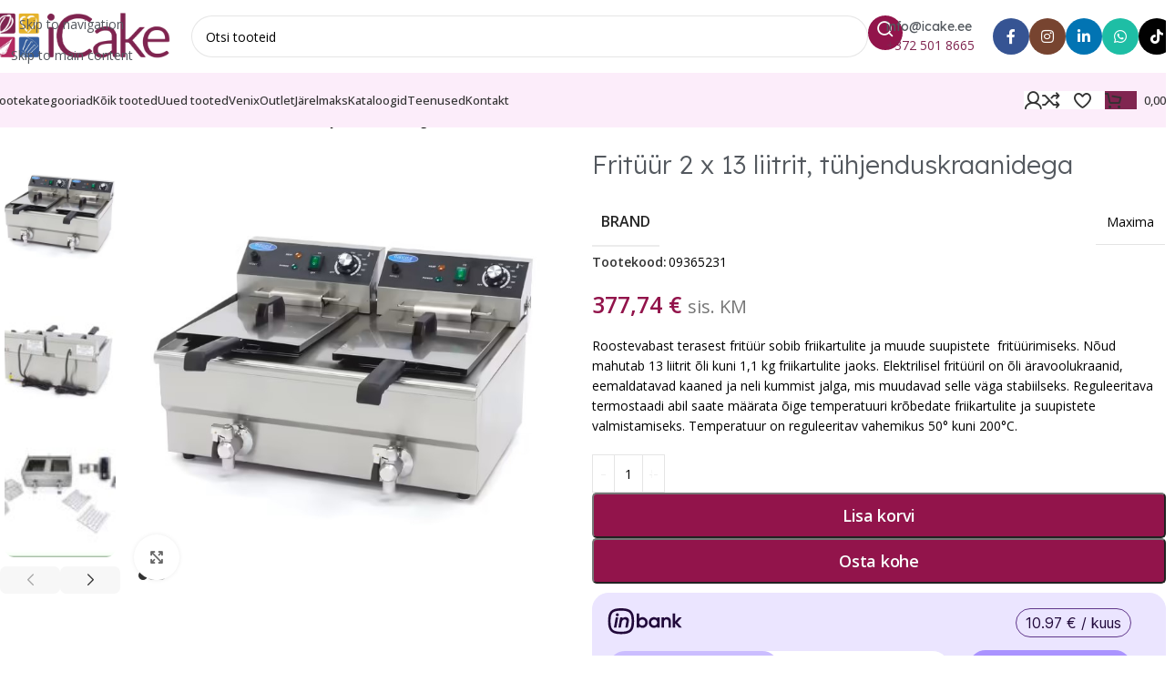

--- FILE ---
content_type: text/html; charset=UTF-8
request_url: https://www.icake.ee/toode/frituur-2-x-13-liitrit-tuhjenduskraanidega/
body_size: 64049
content:
<!DOCTYPE html>
<html lang="et">
<head>
	<meta charset="UTF-8">
	<link rel="profile" href="https://gmpg.org/xfn/11">
	<link rel="pingback" href="https://www.icake.ee/xmlrpc.php">

	<meta name='robots' content='index, follow, max-image-preview:large, max-snippet:-1, max-video-preview:-1' />
<!-- Google tag (gtag.js) consent mode dataLayer added by Site Kit -->
<script type="text/javascript" id="google_gtagjs-js-consent-mode-data-layer">
/* <![CDATA[ */
window.dataLayer = window.dataLayer || [];function gtag(){dataLayer.push(arguments);}
gtag('consent', 'default', {"ad_personalization":"denied","ad_storage":"denied","ad_user_data":"denied","analytics_storage":"denied","functionality_storage":"denied","security_storage":"denied","personalization_storage":"denied","region":["AT","BE","BG","CH","CY","CZ","DE","DK","EE","ES","FI","FR","GB","GR","HR","HU","IE","IS","IT","LI","LT","LU","LV","MT","NL","NO","PL","PT","RO","SE","SI","SK"],"wait_for_update":500});
window._googlesitekitConsentCategoryMap = {"statistics":["analytics_storage"],"marketing":["ad_storage","ad_user_data","ad_personalization"],"functional":["functionality_storage","security_storage"],"preferences":["personalization_storage"]};
window._googlesitekitConsents = {"ad_personalization":"denied","ad_storage":"denied","ad_user_data":"denied","analytics_storage":"denied","functionality_storage":"denied","security_storage":"denied","personalization_storage":"denied","region":["AT","BE","BG","CH","CY","CZ","DE","DK","EE","ES","FI","FR","GB","GR","HR","HU","IE","IS","IT","LI","LT","LU","LV","MT","NL","NO","PL","PT","RO","SE","SI","SK"],"wait_for_update":500};
/* ]]> */
</script>
<!-- End Google tag (gtag.js) consent mode dataLayer added by Site Kit -->

	<!-- This site is optimized with the Yoast SEO plugin v26.8 - https://yoast.com/product/yoast-seo-wordpress/ -->
	<title>Fritüür 2 x 13 liitrit, tühjenduskraanidega</title>
	<link rel="canonical" href="https://www.icake.ee/toode/frituur-2-x-13-liitrit-tuhjenduskraanidega/" />
	<meta property="og:locale" content="et_EE" />
	<meta property="og:type" content="article" />
	<meta property="og:title" content="Fritüür 2 x 13 liitrit, tühjenduskraanidega" />
	<meta property="og:description" content="Roostevabast terasest fritüür sobib friikartulite ja muude suupistete  fritüürimiseks. Nõud mahutab 13 liitrit õli kuni 1,1 kg friikartulite jaoks. Elektrilisel fritüüril on õli äravoolukraanid, eemaldatavad kaaned ja neli kummist jalga, mis muudavad selle väga stabiilseks. Reguleeritava termostaadi abil saate määrata õige temperatuuri krõbedate friikartulite ja suupistete valmistamiseks. Temperatuur on reguleeritav vahemikus 50° kuni 200°C." />
	<meta property="og:url" content="https://www.icake.ee/toode/frituur-2-x-13-liitrit-tuhjenduskraanidega/" />
	<meta property="og:site_name" content="iCake Stuudio" />
	<meta property="article:publisher" content="http://www.facebook.com/icakestuudio" />
	<meta property="article:modified_time" content="2025-12-22T16:35:23+00:00" />
	<meta property="og:image" content="https://www.icake.ee/wp-content/uploads/2024/03/frituur-2x13l-kraaniga.jpg" />
	<meta property="og:image:width" content="700" />
	<meta property="og:image:height" content="700" />
	<meta property="og:image:type" content="image/jpeg" />
	<meta name="twitter:card" content="summary_large_image" />
	<script type="application/ld+json" class="yoast-schema-graph">{"@context":"https://schema.org","@graph":[{"@type":"WebPage","@id":"https://www.icake.ee/toode/frituur-2-x-13-liitrit-tuhjenduskraanidega/","url":"https://www.icake.ee/toode/frituur-2-x-13-liitrit-tuhjenduskraanidega/","name":"Fritüür 2 x 13 liitrit, tühjenduskraanidega","isPartOf":{"@id":"https://www.icake.ee/#website"},"primaryImageOfPage":{"@id":"https://www.icake.ee/toode/frituur-2-x-13-liitrit-tuhjenduskraanidega/#primaryimage"},"image":{"@id":"https://www.icake.ee/toode/frituur-2-x-13-liitrit-tuhjenduskraanidega/#primaryimage"},"thumbnailUrl":"https://www.icake.ee/wp-content/uploads/2024/03/frituur-2x13l-kraaniga.jpg","datePublished":"2024-03-21T18:20:31+00:00","dateModified":"2025-12-22T16:35:23+00:00","breadcrumb":{"@id":"https://www.icake.ee/toode/frituur-2-x-13-liitrit-tuhjenduskraanidega/#breadcrumb"},"inLanguage":"et","potentialAction":[{"@type":"ReadAction","target":["https://www.icake.ee/toode/frituur-2-x-13-liitrit-tuhjenduskraanidega/"]}]},{"@type":"ImageObject","inLanguage":"et","@id":"https://www.icake.ee/toode/frituur-2-x-13-liitrit-tuhjenduskraanidega/#primaryimage","url":"https://www.icake.ee/wp-content/uploads/2024/03/frituur-2x13l-kraaniga.jpg","contentUrl":"https://www.icake.ee/wp-content/uploads/2024/03/frituur-2x13l-kraaniga.jpg","width":700,"height":700,"caption":"frituur-2x13l-kraaniga"},{"@type":"BreadcrumbList","@id":"https://www.icake.ee/toode/frituur-2-x-13-liitrit-tuhjenduskraanidega/#breadcrumb","itemListElement":[{"@type":"ListItem","position":1,"name":"Pood","item":"https://www.ICAKE.EE/pood/"},{"@type":"ListItem","position":2,"name":"Kuumseadmed","item":"https://www.icake.ee/tootekategooria/kuumseadmed/"},{"@type":"ListItem","position":3,"name":"Fritüürid","item":"https://www.icake.ee/tootekategooria/kuumseadmed/frituurid/"},{"@type":"ListItem","position":4,"name":"Fritüür 2 x 13 liitrit, tühjenduskraanidega"}]},{"@type":"WebSite","@id":"https://www.icake.ee/#website","url":"https://www.icake.ee/","name":"iCake - Kunst on magus","description":"","publisher":{"@id":"https://www.icake.ee/#organization"},"potentialAction":[{"@type":"SearchAction","target":{"@type":"EntryPoint","urlTemplate":"https://www.icake.ee/?s={search_term_string}"},"query-input":{"@type":"PropertyValueSpecification","valueRequired":true,"valueName":"search_term_string"}}],"inLanguage":"et"},{"@type":"Organization","@id":"https://www.icake.ee/#organization","name":"iCake Stuudio OÜ","url":"https://www.icake.ee/","logo":{"@type":"ImageObject","inLanguage":"et","@id":"https://www.icake.ee/#/schema/logo/image/","url":"https://www.icake.ee/wp-content/uploads/2022/02/Ikoonid-uus.jpg","contentUrl":"https://www.icake.ee/wp-content/uploads/2022/02/Ikoonid-uus.jpg","width":342,"height":346,"caption":"iCake Stuudio OÜ"},"image":{"@id":"https://www.icake.ee/#/schema/logo/image/"},"sameAs":["http://www.facebook.com/icakestuudio","https://www.instagram.com/icakestuudio"]}]}</script>
	<!-- / Yoast SEO plugin. -->


<link rel='dns-prefetch' href='//capi-automation.s3.us-east-2.amazonaws.com' />
<link rel='dns-prefetch' href='//www.googletagmanager.com' />
<link rel='dns-prefetch' href='//fonts.googleapis.com' />
<style id='wp-img-auto-sizes-contain-inline-css' type='text/css'>
img:is([sizes=auto i],[sizes^="auto," i]){contain-intrinsic-size:3000px 1500px}
/*# sourceURL=wp-img-auto-sizes-contain-inline-css */
</style>
<link rel='stylesheet' id='wp-components-css' href='https://www.icake.ee/wp-includes/css/dist/components/style.min.css?ver=6.9' type='text/css' media='all' />
<style id='smaily-newsletter-block-style-inline-css' type='text/css'>
.wp-block-smaily-newsletter-block-wrapper{border-radius:7px;padding:16px 24px}.wp-block-smaily-newsletter-block-wrapper .smaily-newsletter-block-notice-container{color:var(--wp--preset--color--contrast,#000);display:flex;flex-direction:column;gap:8px;padding-bottom:16px}.wp-block-smaily-newsletter-block-wrapper .smaily-newsletter-block-form-control{box-sizing:border-box;display:flex;flex-direction:column;margin-bottom:8px}.wp-block-smaily-newsletter-block-wrapper .smaily-newsletter-block-form-control label{display:block;font-size:11px;font-weight:500;line-height:1.4;margin-bottom:8px;padding:0;text-transform:uppercase}.wp-block-smaily-newsletter-block-wrapper .smaily-newsletter-block-form-control input{border:1px solid #949494;border-radius:2px;margin:0;outline:2px solid transparent;padding:6px 8px;transition:box-shadow .1s linear}.wp-block-smaily-newsletter-block-wrapper .smaily-newsletter-block-button-submit{border-radius:var(--smaily-subscribe-button-border-radius);justify-content:center;width:var(--smaily-subscribe-button-width)}.wp-block-smaily-newsletter-block-wrapper .smaily-newsletter-block-button-submit,.wp-block-smaily-newsletter-block-wrapper .smaily-newsletter-block-button-submit:hover:not(:disabled){background-color:var(--smaily-subscribe-button-bg-color);color:var(--smaily-subscribe-button-text-color)}

/*# sourceURL=https://www.icake.ee/wp-content/plugins/smaily-connect/blocks/newsletter-signup/build/style-index.css */
</style>
<style id='smaily-landingpage-block-style-inline-css' type='text/css'>
.smaily-connect-landingpage-block-edit-wrapper{border:3px solid #bdbdbd;border-radius:5px;color:#1d2327;font-family:Manrope,sans-serif;overflow:scroll;padding:20px}.smaily-connect-landingpage-block-edit-wrapper h3{font-size:1.2em;margin-bottom:10px}.smaily-connect-landingpage-block-edit-wrapper a{color:#e91e63!important;font-weight:500}.smaily-connect-landingpage-block-edit-wrapper a:focus{box-shadow:none;outline:none}.smaily-connect-landingpage-block-edit-wrapper a:hover{color:#c21a4f}.smaily-connect-landingpage-block-edit-wrapper>iframe{border:none;height:100%;width:100%}.smaily-connect-landingpage-block-edit-wrapper .smaily-connect-landingpage-block-edit-setup{background-color:#fff;border-radius:5px;display:flex;flex-direction:column;padding:20px}.smaily-connect-landingpage-block-error{color:#721c24}.smaily-connect-landingpage-block-front-wrapper>iframe{border:none!important;height:100%!important;width:100%!important}

/*# sourceURL=https://www.icake.ee/wp-content/plugins/smaily-connect/blocks/landingpage/build/index.css */
</style>
<style id='woocommerce-inline-inline-css' type='text/css'>
.woocommerce form .form-row .required { visibility: visible; }
/*# sourceURL=woocommerce-inline-inline-css */
</style>
<link rel='stylesheet' id='montonio-style-css' href='https://www.icake.ee/wp-content/cache/background-css/1/www.icake.ee/wp-content/plugins/montonio-for-woocommerce/assets/css/montonio-style.css?ver=9.3.2&wpr_t=1769023256' type='text/css' media='all' />
<link rel='stylesheet' id='wd-widget-price-filter-css' href='https://www.icake.ee/wp-content/themes/woodmart/css/parts/woo-widget-price-filter.min.css?ver=8.3.8' type='text/css' media='all' />
<link rel='stylesheet' id='wd-widget-woo-other-css' href='https://www.icake.ee/wp-content/themes/woodmart/css/parts/woo-widget-other.min.css?ver=8.3.8' type='text/css' media='all' />
<link rel='stylesheet' id='elementor-frontend-css' href='https://www.icake.ee/wp-content/plugins/elementor/assets/css/frontend.min.css?ver=3.34.2' type='text/css' media='all' />
<link rel='stylesheet' id='elementor-post-11708-css' href='https://www.icake.ee/wp-content/uploads/elementor/css/post-11708.css?ver=1769009047' type='text/css' media='all' />
<link rel='stylesheet' id='smaily-connect-elementor-newsletter-widget-css' href='https://www.icake.ee/wp-content/plugins/smaily-connect/integrations/elementor/assets/css/newsletter-widget.css?ver=1.6.0' type='text/css' media='all' />
<link rel='stylesheet' id='font-awesome-5-all-css' href='https://www.icake.ee/wp-content/plugins/elementor/assets/lib/font-awesome/css/all.min.css?ver=3.34.2' type='text/css' media='all' />
<link rel='stylesheet' id='font-awesome-4-shim-css' href='https://www.icake.ee/wp-content/plugins/elementor/assets/lib/font-awesome/css/v4-shims.min.css?ver=3.34.2' type='text/css' media='all' />
<link rel='stylesheet' id='wd-style-base-css' href='https://www.icake.ee/wp-content/cache/background-css/1/www.icake.ee/wp-content/themes/woodmart/css/parts/base.min.css?ver=8.3.8&wpr_t=1769023256' type='text/css' media='all' />
<link rel='stylesheet' id='wd-helpers-wpb-elem-css' href='https://www.icake.ee/wp-content/themes/woodmart/css/parts/helpers-wpb-elem.min.css?ver=8.3.8' type='text/css' media='all' />
<link rel='stylesheet' id='wd-lazy-loading-css' href='https://www.icake.ee/wp-content/themes/woodmart/css/parts/opt-lazy-load.min.css?ver=8.3.8' type='text/css' media='all' />
<link rel='stylesheet' id='wd-elementor-base-css' href='https://www.icake.ee/wp-content/themes/woodmart/css/parts/int-elem-base.min.css?ver=8.3.8' type='text/css' media='all' />
<link rel='stylesheet' id='wd-woocommerce-base-css' href='https://www.icake.ee/wp-content/themes/woodmart/css/parts/woocommerce-base.min.css?ver=8.3.8' type='text/css' media='all' />
<link rel='stylesheet' id='wd-mod-star-rating-css' href='https://www.icake.ee/wp-content/themes/woodmart/css/parts/mod-star-rating.min.css?ver=8.3.8' type='text/css' media='all' />
<link rel='stylesheet' id='wd-woocommerce-block-notices-css' href='https://www.icake.ee/wp-content/themes/woodmart/css/parts/woo-mod-block-notices.min.css?ver=8.3.8' type='text/css' media='all' />
<link rel='stylesheet' id='wd-woo-mod-quantity-css' href='https://www.icake.ee/wp-content/themes/woodmart/css/parts/woo-mod-quantity.min.css?ver=8.3.8' type='text/css' media='all' />
<link rel='stylesheet' id='wd-woo-opt-free-progress-bar-css' href='https://www.icake.ee/wp-content/themes/woodmart/css/parts/woo-opt-free-progress-bar.min.css?ver=8.3.8' type='text/css' media='all' />
<link rel='stylesheet' id='wd-woo-mod-progress-bar-css' href='https://www.icake.ee/wp-content/themes/woodmart/css/parts/woo-mod-progress-bar.min.css?ver=8.3.8' type='text/css' media='all' />
<link rel='stylesheet' id='wd-woo-single-prod-el-base-css' href='https://www.icake.ee/wp-content/themes/woodmart/css/parts/woo-single-prod-el-base.min.css?ver=8.3.8' type='text/css' media='all' />
<link rel='stylesheet' id='wd-woo-mod-stock-status-css' href='https://www.icake.ee/wp-content/themes/woodmart/css/parts/woo-mod-stock-status.min.css?ver=8.3.8' type='text/css' media='all' />
<link rel='stylesheet' id='wd-woo-mod-shop-attributes-css' href='https://www.icake.ee/wp-content/themes/woodmart/css/parts/woo-mod-shop-attributes.min.css?ver=8.3.8' type='text/css' media='all' />
<link rel='stylesheet' id='wd-opt-carousel-disable-css' href='https://www.icake.ee/wp-content/themes/woodmart/css/parts/opt-carousel-disable.min.css?ver=8.3.8' type='text/css' media='all' />
<link rel='stylesheet' id='child-style-css' href='https://www.icake.ee/wp-content/themes/woodmart-child/style.css?ver=8.3.8' type='text/css' media='all' />
<link rel='stylesheet' id='xts-google-fonts-css' href='https://fonts.googleapis.com/css?family=Open+Sans%3A400%2C600%2C500%7CLexend+Deca%3A400%2C600%2C300&#038;display=swap&#038;ver=8.3.8' type='text/css' media='all' />
<script type="text/javascript" src="https://www.icake.ee/wp-includes/js/jquery/jquery.min.js?ver=3.7.1" id="jquery-core-js" data-rocket-defer defer></script>
<script type="text/javascript" src="https://www.icake.ee/wp-content/plugins/woocommerce/assets/js/jquery-blockui/jquery.blockUI.min.js?ver=2.7.0-wc.10.4.3" id="wc-jquery-blockui-js" data-wp-strategy="defer" data-rocket-defer defer></script>
<script type="text/javascript" id="wc-add-to-cart-js-extra">
/* <![CDATA[ */
var wc_add_to_cart_params = {"ajax_url":"/wp-admin/admin-ajax.php","wc_ajax_url":"/?wc-ajax=%%endpoint%%","i18n_view_cart":"Vaata ostukorvi","cart_url":"https://www.icake.ee/ostukorv/","is_cart":"","cart_redirect_after_add":"no"};
//# sourceURL=wc-add-to-cart-js-extra
/* ]]> */
</script>
<script type="text/javascript" src="https://www.icake.ee/wp-content/plugins/woocommerce/assets/js/frontend/add-to-cart.min.js?ver=10.4.3" id="wc-add-to-cart-js" defer="defer" data-wp-strategy="defer"></script>
<script type="text/javascript" src="https://www.icake.ee/wp-content/plugins/woocommerce/assets/js/zoom/jquery.zoom.min.js?ver=1.7.21-wc.10.4.3" id="wc-zoom-js" defer="defer" data-wp-strategy="defer"></script>
<script type="text/javascript" id="wc-single-product-js-extra">
/* <![CDATA[ */
var wc_single_product_params = {"i18n_required_rating_text":"Palun vali hinnang","i18n_rating_options":["1 of 5 stars","2 of 5 stars","3 of 5 stars","4 of 5 stars","5 of 5 stars"],"i18n_product_gallery_trigger_text":"View full-screen image gallery","review_rating_required":"yes","flexslider":{"rtl":false,"animation":"slide","smoothHeight":true,"directionNav":false,"controlNav":"thumbnails","slideshow":false,"animationSpeed":500,"animationLoop":false,"allowOneSlide":false},"zoom_enabled":"","zoom_options":[],"photoswipe_enabled":"","photoswipe_options":{"shareEl":false,"closeOnScroll":false,"history":false,"hideAnimationDuration":0,"showAnimationDuration":0},"flexslider_enabled":""};
//# sourceURL=wc-single-product-js-extra
/* ]]> */
</script>
<script type="text/javascript" src="https://www.icake.ee/wp-content/plugins/woocommerce/assets/js/frontend/single-product.min.js?ver=10.4.3" id="wc-single-product-js" defer="defer" data-wp-strategy="defer"></script>
<script type="text/javascript" src="https://www.icake.ee/wp-content/plugins/woocommerce/assets/js/js-cookie/js.cookie.min.js?ver=2.1.4-wc.10.4.3" id="wc-js-cookie-js" data-wp-strategy="defer" data-rocket-defer defer></script>

<!-- Google tag (gtag.js) snippet added by Site Kit -->
<!-- Google Analytics snippet added by Site Kit -->
<script type="text/javascript" src="https://www.googletagmanager.com/gtag/js?id=GT-5R7D7DH4" id="google_gtagjs-js" async></script>
<script type="text/javascript" id="google_gtagjs-js-after">
/* <![CDATA[ */
window.dataLayer = window.dataLayer || [];function gtag(){dataLayer.push(arguments);}
gtag("set","linker",{"domains":["www.icake.ee"]});
gtag("js", new Date());
gtag("set", "developer_id.dZTNiMT", true);
gtag("config", "GT-5R7D7DH4");
 window._googlesitekit = window._googlesitekit || {}; window._googlesitekit.throttledEvents = []; window._googlesitekit.gtagEvent = (name, data) => { var key = JSON.stringify( { name, data } ); if ( !! window._googlesitekit.throttledEvents[ key ] ) { return; } window._googlesitekit.throttledEvents[ key ] = true; setTimeout( () => { delete window._googlesitekit.throttledEvents[ key ]; }, 5 ); gtag( "event", name, { ...data, event_source: "site-kit" } ); }; 
//# sourceURL=google_gtagjs-js-after
/* ]]> */
</script>
<script type="text/javascript" src="https://www.icake.ee/wp-content/themes/woodmart/js/libs/device.min.js?ver=8.3.8" id="wd-device-library-js" data-rocket-defer defer></script>
<script type="text/javascript" src="https://www.icake.ee/wp-content/themes/woodmart/js/scripts/global/scrollBar.min.js?ver=8.3.8" id="wd-scrollbar-js"></script>
<script type="text/javascript" id="wc-settings-dep-in-header-js-after">
/* <![CDATA[ */
console.warn( "Scripts that have a dependency on [wc-settings, wc-blocks-checkout] must be loaded in the footer, smaily-checkout-optin-editor-script was registered to load in the header, but has been switched to load in the footer instead. See https://github.com/woocommerce/woocommerce-gutenberg-products-block/pull/5059" );
//# sourceURL=wc-settings-dep-in-header-js-after
/* ]]> */
</script>
<script type="text/javascript" src="https://www.icake.ee/wp-content/plugins/elementor/assets/lib/font-awesome/js/v4-shims.min.js?ver=3.34.2" id="font-awesome-4-shim-js" data-rocket-defer defer></script>
<script async defer data-domain='www.icake.ee' src='https://plausible.io/js/plausible.js'></script><meta name="generator" content="Site Kit by Google 1.170.0" /><meta name="generator" content="webp-uploads 2.6.1">
        <script>window.addEventListener('DOMContentLoaded', function() {
            (function ($) {
                const styles = `
                .monthly_payment {
                    font-size: 12px;
                }
                .products .product .esto_calculator {
                    margin-bottom: 16px;
                }
            `;
                const styleSheet = document.createElement('style');
                styleSheet.type = 'text/css';
                styleSheet.innerText = styles;
                document.head.appendChild(styleSheet);
            })(jQuery);
        });</script>
        <script type="text/javascript">window.addEventListener('DOMContentLoaded', function() {  jQuery(document).ready(function($) {      $(".info-nupp").hide();  });});</script><!-- Analytics by WP Statistics - https://wp-statistics.com -->
					<meta name="viewport" content="width=device-width, initial-scale=1.0, maximum-scale=1.0, user-scalable=no">
										<noscript><style>.woocommerce-product-gallery{ opacity: 1 !important; }</style></noscript>
	<meta name="generator" content="Elementor 3.34.2; features: e_font_icon_svg, additional_custom_breakpoints; settings: css_print_method-external, google_font-enabled, font_display-auto">

<!-- BEGIN recaptcha, injected by plugin wp-recaptcha-integration  -->

<!-- END recaptcha -->
<link rel="preconnect" href="//code.tidio.co">			<script  type="text/javascript">
				!function(f,b,e,v,n,t,s){if(f.fbq)return;n=f.fbq=function(){n.callMethod?
					n.callMethod.apply(n,arguments):n.queue.push(arguments)};if(!f._fbq)f._fbq=n;
					n.push=n;n.loaded=!0;n.version='2.0';n.queue=[];t=b.createElement(e);t.async=!0;
					t.src=v;s=b.getElementsByTagName(e)[0];s.parentNode.insertBefore(t,s)}(window,
					document,'script','https://connect.facebook.net/en_US/fbevents.js');
			</script>
			<!-- WooCommerce Facebook Integration Begin -->
			<script  type="text/javascript">

				fbq('init', '2339657356172810', {}, {
    "agent": "woocommerce_2-10.4.3-3.5.15"
});

				document.addEventListener( 'DOMContentLoaded', function() {
					// Insert placeholder for events injected when a product is added to the cart through AJAX.
					document.body.insertAdjacentHTML( 'beforeend', '<div class=\"wc-facebook-pixel-event-placeholder\"></div>' );
				}, false );

			</script>
			<!-- WooCommerce Facebook Integration End -->
						<style>
				.e-con.e-parent:nth-of-type(n+4):not(.e-lazyloaded):not(.e-no-lazyload),
				.e-con.e-parent:nth-of-type(n+4):not(.e-lazyloaded):not(.e-no-lazyload) * {
					background-image: none !important;
				}
				@media screen and (max-height: 1024px) {
					.e-con.e-parent:nth-of-type(n+3):not(.e-lazyloaded):not(.e-no-lazyload),
					.e-con.e-parent:nth-of-type(n+3):not(.e-lazyloaded):not(.e-no-lazyload) * {
						background-image: none !important;
					}
				}
				@media screen and (max-height: 640px) {
					.e-con.e-parent:nth-of-type(n+2):not(.e-lazyloaded):not(.e-no-lazyload),
					.e-con.e-parent:nth-of-type(n+2):not(.e-lazyloaded):not(.e-no-lazyload) * {
						background-image: none !important;
					}
				}
			</style>
			<link rel="icon" href="https://www.icake.ee/wp-content/uploads/2022/02/Ikoonid-uus-150x150.jpg" sizes="32x32" />
<link rel="icon" href="https://www.icake.ee/wp-content/uploads/2022/02/Ikoonid-uus.jpg" sizes="192x192" />
<link rel="apple-touch-icon" href="https://www.icake.ee/wp-content/uploads/2022/02/Ikoonid-uus.jpg" />
<meta name="msapplication-TileImage" content="https://www.icake.ee/wp-content/uploads/2022/02/Ikoonid-uus.jpg" />
		<style type="text/css" id="wp-custom-css">
			p.stock.wd-style-default:is(.available-on-backorder,.in-stock) {
	display: none !important;
}

/*rakenda kupongi nupp*/
button.button[value="Rakenda kupongi"] {
    padding: 8px 10px;
}

button.wd-buy-now-btn,
button.single_add_to_cart_button {
    padding: 8px 10px;
}

.wpcf7-form-control.wpcf7-submit.has-spinner {
    padding: 8px 10px;
}

@media only screen and (min-width:768px){
	.product-wrapper {
		min-width: 175px !important;
	}

	.product-element-top {
    min-height: 190px;
    position: relative; 
	}
}

.mlc {
	max-width: 100% !important;
}

.single_add_to_cart_button {
    border-radius: 5px !important;
}

#wd-add-to-cart {
    border-radius: 5px !important;
}

/*Tagasiside saada nupp*/
#submit {
	border-radius: 5px;
  width: 5rem;
}

.btn {
	border-radius: 5px;
}

.wpcf7-submit {
	border-radius: 5px !important;
}

.wd-nav-mobile > li > a {
	text-transform: none !important;
}

.grecaptcha-badge { 
	visibility: hidden; 
}

.info-nupp {
	color: white !important;
  font-size: 18px;
  border-radius: 5px;
}

.product.wd-hover-quick .wd-add-btn > a {
	border-radius: 10px !important;
}

/* Hide Menu item on Tablet */
@media (min-width: 768px) and (max-width: 980px) {
  .hide-menu-on-mobile {
    display: none !important;
  }
}

/* Hide Menu item on Phone */
@media (max-width: 767px) {
  .hide-menu-on-mobile {
    display: none !important;
  }
}

.login-fb-link.btn {
	color: white;
}

.login-goo-link.btn {
	color: white;
}

.btn.wd-switch-to-register {
	color: white;
}

.wrapp-category .category-image-wrapp a img:nth-child(2) {
  display: none;
}		</style>
		<style>
		
		</style>			<style id="wd-style-header_331220-css" data-type="wd-style-header_331220">
				:root{
	--wd-top-bar-h: .00001px;
	--wd-top-bar-sm-h: .00001px;
	--wd-top-bar-sticky-h: .00001px;
	--wd-top-bar-brd-w: .00001px;

	--wd-header-general-h: 80px;
	--wd-header-general-sm-h: 60px;
	--wd-header-general-sticky-h: .00001px;
	--wd-header-general-brd-w: .00001px;

	--wd-header-bottom-h: 60px;
	--wd-header-bottom-sm-h: 60px;
	--wd-header-bottom-sticky-h: .00001px;
	--wd-header-bottom-brd-w: .00001px;

	--wd-header-clone-h: .00001px;

	--wd-header-brd-w: calc(var(--wd-top-bar-brd-w) + var(--wd-header-general-brd-w) + var(--wd-header-bottom-brd-w));
	--wd-header-h: calc(var(--wd-top-bar-h) + var(--wd-header-general-h) + var(--wd-header-bottom-h) + var(--wd-header-brd-w));
	--wd-header-sticky-h: calc(var(--wd-top-bar-sticky-h) + var(--wd-header-general-sticky-h) + var(--wd-header-bottom-sticky-h) + var(--wd-header-clone-h) + var(--wd-header-brd-w));
	--wd-header-sm-h: calc(var(--wd-top-bar-sm-h) + var(--wd-header-general-sm-h) + var(--wd-header-bottom-sm-h) + var(--wd-header-brd-w));
}






.whb-header-bottom .wd-dropdown {
	margin-top: 9px;
}

.whb-header-bottom .wd-dropdown:after {
	height: 20px;
}



		
.whb-1yjd6g8pvqgh79uo6oce {
	--wd-form-brd-radius: 35px;
}
.whb-row .whb-7qrb5r43fmh57lkx4dry.wd-tools-element .wd-tools-inner, .whb-row .whb-7qrb5r43fmh57lkx4dry.wd-tools-element > a > .wd-tools-icon {
	color: rgba(51, 51, 51, 1);
	background-color: rgba(255, 255, 255, 1);
}
.whb-row .whb-7qrb5r43fmh57lkx4dry.wd-tools-element:hover .wd-tools-inner, .whb-row .whb-7qrb5r43fmh57lkx4dry.wd-tools-element:hover > a > .wd-tools-icon {
	color: rgba(51, 51, 51, 0.7);
	background-color: rgba(255, 255, 255, 1);
}
.whb-row .whb-ad86so27lcwwiziptdg2.wd-tools-element .wd-tools-inner, .whb-row .whb-ad86so27lcwwiziptdg2.wd-tools-element > a > .wd-tools-icon {
	color: rgba(51, 51, 51, 1);
	background-color: rgba(255, 255, 255, 1);
}
.whb-row .whb-ad86so27lcwwiziptdg2.wd-tools-element:hover .wd-tools-inner, .whb-row .whb-ad86so27lcwwiziptdg2.wd-tools-element:hover > a > .wd-tools-icon {
	color: rgba(51, 51, 51, 0.7);
	background-color: rgba(255, 255, 255, 1);
}
.whb-row .whb-j9nqf397yrj3s8c855md.wd-tools-element .wd-tools-inner, .whb-row .whb-j9nqf397yrj3s8c855md.wd-tools-element > a > .wd-tools-icon {
	color: rgba(51, 51, 51, 1);
	background-color: rgba(255, 255, 255, 1);
}
.whb-row .whb-j9nqf397yrj3s8c855md.wd-tools-element:hover .wd-tools-inner, .whb-row .whb-j9nqf397yrj3s8c855md.wd-tools-element:hover > a > .wd-tools-icon {
	color: rgba(51, 51, 51, 0.7);
	background-color: rgba(255, 255, 255, 1);
}
.whb-row .whb-eyi35wj5v52my2hec8de.wd-tools-element .wd-tools-inner, .whb-row .whb-eyi35wj5v52my2hec8de.wd-tools-element > a > .wd-tools-icon {
	background-color: rgba(128, 37, 80, 1);
}
.whb-kv1cizir1p1hjpwwydal {
	--wd-form-brd-radius: 35px;
}
.whb-kv1cizir1p1hjpwwydal.wd-search-form.wd-header-search-form-mobile .searchform {
	--wd-form-bg: rgba(255, 255, 255, 1);
}
.whb-header-bottom {
	background-color: rgba(252, 237, 250, 1);
}
			</style>
						<style id="wd-style-theme_settings_default-css" data-type="wd-style-theme_settings_default">
				@font-face {
	font-weight: normal;
	font-style: normal;
	font-family: "woodmart-font";
	src: url("//www.ICAKE.EE/wp-content/themes/woodmart/fonts/woodmart-font-2-700.woff2?v=8.3.8") format("woff2");
}

:root {
	--wd-text-font: "Open Sans", Arial, Helvetica, sans-serif;
	--wd-text-font-weight: 400;
	--wd-text-color: rgb(0,0,0);
	--wd-text-font-size: 14px;
	--wd-title-font: "Lexend Deca", Arial, Helvetica, sans-serif;
	--wd-title-font-weight: 400;
	--wd-title-transform: none;
	--wd-title-color: #242424;
	--wd-entities-title-font: "Lexend Deca", Arial, Helvetica, sans-serif;
	--wd-entities-title-font-weight: 300;
	--wd-entities-title-transform: none;
	--wd-entities-title-color: rgb(0,0,0);
	--wd-entities-title-color-hover: rgb(0, 0, 0);
	--wd-alternative-font: "Lexend Deca", Arial, Helvetica, sans-serif;
	--wd-widget-title-font: "Lexend Deca", Arial, Helvetica, sans-serif;
	--wd-widget-title-font-weight: 400;
	--wd-widget-title-transform: none;
	--wd-widget-title-color: #333;
	--wd-widget-title-font-size: 16px;
	--wd-header-el-font: "Open Sans", Arial, Helvetica, sans-serif;
	--wd-header-el-font-weight: 500;
	--wd-header-el-transform: none;
	--wd-header-el-font-size: 13px;
	--wd-brd-radius: 10px;
	--wd-otl-style: dotted;
	--wd-otl-width: 2px;
	--wd-primary-color: rgb(146,20,75);
	--wd-alternative-color: rgb(252,237,250);
	--btn-default-transform: none;
	--btn-default-bgcolor: rgb(146,20,75);
	--btn-default-bgcolor-hover: rgb(211,16,91);
	--btn-default-color: rgb(255,255,255);
	--btn-default-color-hover: rgb(255,255,255);
	--btn-accented-transform: none;
	--btn-accented-bgcolor: rgb(146,20,75);
	--btn-accented-bgcolor-hover: rgb(211,16,91);
	--btn-accented-color: rgb(255,255,255);
	--btn-accented-color-hover: rgb(255,255,255);
	--btn-transform: none;
	--btn-color: rgb(255,255,255);
	--btn-bgcolor: rgb(146,20,75);
	--btn-color-hover: rgb(255,255,255);
	--btn-bgcolor-hover: rgb(211,16,91);
	--wd-form-brd-width: 1px;
	--notices-success-bg: #459647;
	--notices-success-color: #fff;
	--notices-warning-bg: rgb(255,171,3);
	--notices-warning-color: #fff;
	--wd-link-color: rgb(30,115,190);
	--wd-link-color-hover: rgb(58,58,58);
	--wd-sticky-btn-height: 95px;
}
.wd-age-verify-wrap {
	--wd-popup-width: 500px;
}
.wd-popup.wd-promo-popup {
	background-color: #111111;
	background-image: none;
	background-repeat: no-repeat;
	background-size: contain;
	background-position: center top;
}
.wd-promo-popup-wrap {
	--wd-popup-width: 800px;
}
:is(.woodmart-archive-shop .wd-builder-off,.wd-wishlist-content,.related-and-upsells,.cart-collaterals,.wd-shop-product,.wd-fbt) .wd-products-with-bg, :is(.woodmart-archive-shop .wd-builder-off,.wd-wishlist-content,.related-and-upsells,.cart-collaterals,.wd-shop-product,.wd-fbt) .wd-products-with-bg :is(.wd-product,.wd-cat) {
	--wd-prod-bg:rgb(255,255,255);
	--wd-bordered-bg:rgb(255,255,255);
}
:is(.woodmart-woocommerce-layered-nav, .wd-product-category-filter) .wd-scroll-content {
	max-height: 223px;
}
.wd-page-title .wd-page-title-bg img {
	object-fit: cover;
	object-position: center center;
}
.wd-footer {
	background-color: #ffffff;
	background-image: none;
}
html .wd-nav-mobile > li > a {
	text-transform: capitalize;
}
html .post.wd-post:not(.blog-design-small) .wd-entities-title {
	font-size: 18px;
}
html .product.wd-cat .wd-entities-title, html .product.wd-cat.cat-design-replace-title .wd-entities-title, html .wd-masonry-first .wd-cat:first-child .wd-entities-title {
	font-size: 12px;
}
.page .wd-page-content {
	background-color: rgb(246,246,246);
	background-image: none;
}
.woodmart-archive-shop:not(.single-product) .wd-page-content {
	background-color: rgb(246,246,246);
	background-image: none;
}
.single-product .wd-page-content {
	background-color: rgb(246,246,246);
	background-image: none;
}
.woodmart-archive-blog .wd-page-content {
	background-color: rgb(246,246,246);
	background-image: none;
}
html .wd-buy-now-btn {
	text-transform: none;
	color: rgb(255,255,255);
	background: rgb(146,20,75);
}
html .wd-buy-now-btn:hover {
	color: rgb(255,255,255);
	background: rgb(211,16,91);
}
body, [class*=color-scheme-light], [class*=color-scheme-dark], .wd-search-form[class*="wd-header-search-form"] form.searchform, .wd-el-search .searchform {
	--wd-form-bg: rgb(255,255,255);
}
.product-labels .product-label.onsale {
	background-color: rgb(249,246,57);
	color: rgb(0,0,0);
}
.product-labels .product-label.new {
	background-color: rgb(59,173,53);
}
.product-labels .product-label.featured {
	background-color: rgb(130,36,227);
}
.mfp-wrap.wd-popup-quick-view-wrap {
	--wd-popup-width: 920px;
}
.wd-builder-off .wd-fbt.wd-design-side {
	--wd-form-width: 251px;
}

@media (max-width: 1024px) {
	:root {
		--wd-sticky-btn-height: 95px;
	}

}

@media (max-width: 768.98px) {
	:root {
		--wd-sticky-btn-height: 42px;
	}
	html .product.wd-cat .wd-entities-title, html .product.wd-cat.cat-design-replace-title .wd-entities-title, html .wd-masonry-first .wd-cat:first-child .wd-entities-title {
		font-size: 12px;
	}

}
:root{
--wd-container-w: 1400px;
--wd-form-brd-radius: 5px;
--btn-default-brd-radius: 5px;
--btn-default-box-shadow: none;
--btn-default-box-shadow-hover: none;
--btn-accented-brd-radius: 5px;
--btn-accented-box-shadow: none;
--btn-accented-box-shadow-hover: none;
}

@media (min-width: 1400px) {
section.elementor-section.wd-section-stretch > .elementor-container {
margin-left: auto;
margin-right: auto;
}
}


.wd-page-title {
background-color: rgb(28,97,231);
}

			</style>
			<noscript><style id="rocket-lazyload-nojs-css">.rll-youtube-player, [data-lazy-src]{display:none !important;}</style></noscript><style id="wpr-lazyload-bg-container"></style><style id="wpr-lazyload-bg-exclusion"></style>
<noscript>
<style id="wpr-lazyload-bg-nostyle">.montonio-pickup-point__search-logo{--wpr-bg-508ad69c-ac99-4428-a89d-93e752b22b1a: url('https://www.icake.ee/wp-content/plugins/montonio-for-woocommerce/assets/images/default-carrier-logo.svg');}.montonio-pickup-point__search-logo--omniva{--wpr-bg-a35b8947-feac-4e74-a878-93a97ca210bf: url('https://www.icake.ee/wp-content/plugins/montonio-for-woocommerce/assets/images/omniva-rect.svg');}.montonio-pickup-point__search-logo--dpd{--wpr-bg-2b1389ea-e6a0-42e2-a4fc-d1827cce5a3b: url('https://www.icake.ee/wp-content/plugins/montonio-for-woocommerce/assets/images/dpd-rect.svg');}.montonio-pickup-point__search-logo--latvian_post{--wpr-bg-1b3d007b-5019-4b6c-8897-0cf696b5dd89: url('https://www.icake.ee/wp-content/plugins/montonio-for-woocommerce/assets/images/latvian_post-rect.svg');}.montonio-pickup-point__search-logo--smartpost, .montonio-pickup-point__search-logo--smartposti{--wpr-bg-5466979c-4800-4e50-9900-02588b0b7558: url('https://www.icake.ee/wp-content/plugins/montonio-for-woocommerce/assets/images/smartposti-rect.svg');}.montonio-pickup-point__search-logo--unisend{--wpr-bg-5eb32119-8475-4b70-91ef-a43062f88167: url('https://www.icake.ee/wp-content/plugins/montonio-for-woocommerce/assets/images/unisend-rect.svg');}.montonio-pickup-point__search-logo--venipak{--wpr-bg-be3f80c3-350b-44df-8301-4c9c71580826: url('https://www.icake.ee/wp-content/plugins/montonio-for-woocommerce/assets/images/venipak-rect.svg');}.montonio-pickup-point__search-logo--inpost{--wpr-bg-20665bbd-b5a6-4721-9d89-42471e649c6a: url('https://www.icake.ee/wp-content/plugins/montonio-for-woocommerce/assets/images/inpost-rect.svg');}.montonio-pickup-point__search-logo--orlen{--wpr-bg-b18dfef0-e4e1-4650-b8a3-920183e56c13: url('https://www.icake.ee/wp-content/plugins/montonio-for-woocommerce/assets/images/orlen-rect.svg');}.montonio-pickup-point__search-logo--novapost{--wpr-bg-a3f669cc-b229-468d-8f8b-fa7c5dfef2e3: url('https://www.icake.ee/wp-content/plugins/montonio-for-woocommerce/assets/images/novaPost-rect.svg');}.montonio-pickup-point__search-logo--dhl{--wpr-bg-2b667aad-4ba9-44f9-b0a4-59567ccfc684: url('https://www.icake.ee/wp-content/plugins/montonio-for-woocommerce/assets/images/dhl-rect.svg');}.montonio-pickup-point__search-logo--expressone{--wpr-bg-b9daa018-4754-43c1-9082-5054a9dcdee0: url('https://www.icake.ee/wp-content/plugins/montonio-for-woocommerce/assets/images/expressone-rect.svg');}.montonio-pickup-point__search-logo--chronopost{--wpr-bg-d1415c2b-023e-413d-976c-7799054379b0: url('https://www.icake.ee/wp-content/plugins/montonio-for-woocommerce/assets/images/chronopost-rect.svg');}.montonio-pickup-point__search-logo--gls{--wpr-bg-680c5429-a59a-4aa9-8b6d-2a8c22d9c823: url('https://www.icake.ee/wp-content/plugins/montonio-for-woocommerce/assets/images/gls-rect.svg');}.montonio-pickup-point__search-logo--alzabox{--wpr-bg-382dabe3-9440-4fb3-9a3c-9bcce4031f9e: url('https://www.icake.ee/wp-content/plugins/montonio-for-woocommerce/assets/images/alzabox-rect.svg');}input[type="date"]{--wpr-bg-8381b3c0-85e0-4119-a545-f0caf75a52c9: url('https://www.icake.ee/wp-content/themes/woodmart/inc/admin/assets/images/calend-d.svg');}[class*="color-scheme-light"] input[type='date']{--wpr-bg-feb3ebdf-7788-46a7-bb3a-1a3d73b77772: url('https://www.icake.ee/wp-content/themes/woodmart/inc/admin/assets/images/calend-l.svg');}.pswp__button,[class*="pswp__button--arrow--"]:before{--wpr-bg-a78f0850-eb6b-4ad4-b03e-c4d5395d28eb: url('https://www.icake.ee/wp-content/themes/woodmart/images/default-skin.png');}.pswp--svg .pswp__button,.pswp--svg [class*="pswp__button--arrow--"]:before{--wpr-bg-f45f08f9-ffcc-4d4d-b7d4-404c5ebb28c7: url('https://www.icake.ee/wp-content/themes/woodmart/images/default-skin.svg');}.wd-social-login .login-goo-link:before{--wpr-bg-183dd26a-c03e-4bf1-9289-9c6daefe9ab2: url('https://www.icake.ee/wp-content/themes/woodmart/images/google-btn-icon.svg');}</style>
</noscript>
<script type="application/javascript">const rocket_pairs = [{"selector":".montonio-pickup-point__search-logo","style":".montonio-pickup-point__search-logo{--wpr-bg-508ad69c-ac99-4428-a89d-93e752b22b1a: url('https:\/\/www.icake.ee\/wp-content\/plugins\/montonio-for-woocommerce\/assets\/images\/default-carrier-logo.svg');}","hash":"508ad69c-ac99-4428-a89d-93e752b22b1a","url":"https:\/\/www.icake.ee\/wp-content\/plugins\/montonio-for-woocommerce\/assets\/images\/default-carrier-logo.svg"},{"selector":".montonio-pickup-point__search-logo--omniva","style":".montonio-pickup-point__search-logo--omniva{--wpr-bg-a35b8947-feac-4e74-a878-93a97ca210bf: url('https:\/\/www.icake.ee\/wp-content\/plugins\/montonio-for-woocommerce\/assets\/images\/omniva-rect.svg');}","hash":"a35b8947-feac-4e74-a878-93a97ca210bf","url":"https:\/\/www.icake.ee\/wp-content\/plugins\/montonio-for-woocommerce\/assets\/images\/omniva-rect.svg"},{"selector":".montonio-pickup-point__search-logo--dpd","style":".montonio-pickup-point__search-logo--dpd{--wpr-bg-2b1389ea-e6a0-42e2-a4fc-d1827cce5a3b: url('https:\/\/www.icake.ee\/wp-content\/plugins\/montonio-for-woocommerce\/assets\/images\/dpd-rect.svg');}","hash":"2b1389ea-e6a0-42e2-a4fc-d1827cce5a3b","url":"https:\/\/www.icake.ee\/wp-content\/plugins\/montonio-for-woocommerce\/assets\/images\/dpd-rect.svg"},{"selector":".montonio-pickup-point__search-logo--latvian_post","style":".montonio-pickup-point__search-logo--latvian_post{--wpr-bg-1b3d007b-5019-4b6c-8897-0cf696b5dd89: url('https:\/\/www.icake.ee\/wp-content\/plugins\/montonio-for-woocommerce\/assets\/images\/latvian_post-rect.svg');}","hash":"1b3d007b-5019-4b6c-8897-0cf696b5dd89","url":"https:\/\/www.icake.ee\/wp-content\/plugins\/montonio-for-woocommerce\/assets\/images\/latvian_post-rect.svg"},{"selector":".montonio-pickup-point__search-logo--smartpost, .montonio-pickup-point__search-logo--smartposti","style":".montonio-pickup-point__search-logo--smartpost, .montonio-pickup-point__search-logo--smartposti{--wpr-bg-5466979c-4800-4e50-9900-02588b0b7558: url('https:\/\/www.icake.ee\/wp-content\/plugins\/montonio-for-woocommerce\/assets\/images\/smartposti-rect.svg');}","hash":"5466979c-4800-4e50-9900-02588b0b7558","url":"https:\/\/www.icake.ee\/wp-content\/plugins\/montonio-for-woocommerce\/assets\/images\/smartposti-rect.svg"},{"selector":".montonio-pickup-point__search-logo--unisend","style":".montonio-pickup-point__search-logo--unisend{--wpr-bg-5eb32119-8475-4b70-91ef-a43062f88167: url('https:\/\/www.icake.ee\/wp-content\/plugins\/montonio-for-woocommerce\/assets\/images\/unisend-rect.svg');}","hash":"5eb32119-8475-4b70-91ef-a43062f88167","url":"https:\/\/www.icake.ee\/wp-content\/plugins\/montonio-for-woocommerce\/assets\/images\/unisend-rect.svg"},{"selector":".montonio-pickup-point__search-logo--venipak","style":".montonio-pickup-point__search-logo--venipak{--wpr-bg-be3f80c3-350b-44df-8301-4c9c71580826: url('https:\/\/www.icake.ee\/wp-content\/plugins\/montonio-for-woocommerce\/assets\/images\/venipak-rect.svg');}","hash":"be3f80c3-350b-44df-8301-4c9c71580826","url":"https:\/\/www.icake.ee\/wp-content\/plugins\/montonio-for-woocommerce\/assets\/images\/venipak-rect.svg"},{"selector":".montonio-pickup-point__search-logo--inpost","style":".montonio-pickup-point__search-logo--inpost{--wpr-bg-20665bbd-b5a6-4721-9d89-42471e649c6a: url('https:\/\/www.icake.ee\/wp-content\/plugins\/montonio-for-woocommerce\/assets\/images\/inpost-rect.svg');}","hash":"20665bbd-b5a6-4721-9d89-42471e649c6a","url":"https:\/\/www.icake.ee\/wp-content\/plugins\/montonio-for-woocommerce\/assets\/images\/inpost-rect.svg"},{"selector":".montonio-pickup-point__search-logo--orlen","style":".montonio-pickup-point__search-logo--orlen{--wpr-bg-b18dfef0-e4e1-4650-b8a3-920183e56c13: url('https:\/\/www.icake.ee\/wp-content\/plugins\/montonio-for-woocommerce\/assets\/images\/orlen-rect.svg');}","hash":"b18dfef0-e4e1-4650-b8a3-920183e56c13","url":"https:\/\/www.icake.ee\/wp-content\/plugins\/montonio-for-woocommerce\/assets\/images\/orlen-rect.svg"},{"selector":".montonio-pickup-point__search-logo--novapost","style":".montonio-pickup-point__search-logo--novapost{--wpr-bg-a3f669cc-b229-468d-8f8b-fa7c5dfef2e3: url('https:\/\/www.icake.ee\/wp-content\/plugins\/montonio-for-woocommerce\/assets\/images\/novaPost-rect.svg');}","hash":"a3f669cc-b229-468d-8f8b-fa7c5dfef2e3","url":"https:\/\/www.icake.ee\/wp-content\/plugins\/montonio-for-woocommerce\/assets\/images\/novaPost-rect.svg"},{"selector":".montonio-pickup-point__search-logo--dhl","style":".montonio-pickup-point__search-logo--dhl{--wpr-bg-2b667aad-4ba9-44f9-b0a4-59567ccfc684: url('https:\/\/www.icake.ee\/wp-content\/plugins\/montonio-for-woocommerce\/assets\/images\/dhl-rect.svg');}","hash":"2b667aad-4ba9-44f9-b0a4-59567ccfc684","url":"https:\/\/www.icake.ee\/wp-content\/plugins\/montonio-for-woocommerce\/assets\/images\/dhl-rect.svg"},{"selector":".montonio-pickup-point__search-logo--expressone","style":".montonio-pickup-point__search-logo--expressone{--wpr-bg-b9daa018-4754-43c1-9082-5054a9dcdee0: url('https:\/\/www.icake.ee\/wp-content\/plugins\/montonio-for-woocommerce\/assets\/images\/expressone-rect.svg');}","hash":"b9daa018-4754-43c1-9082-5054a9dcdee0","url":"https:\/\/www.icake.ee\/wp-content\/plugins\/montonio-for-woocommerce\/assets\/images\/expressone-rect.svg"},{"selector":".montonio-pickup-point__search-logo--chronopost","style":".montonio-pickup-point__search-logo--chronopost{--wpr-bg-d1415c2b-023e-413d-976c-7799054379b0: url('https:\/\/www.icake.ee\/wp-content\/plugins\/montonio-for-woocommerce\/assets\/images\/chronopost-rect.svg');}","hash":"d1415c2b-023e-413d-976c-7799054379b0","url":"https:\/\/www.icake.ee\/wp-content\/plugins\/montonio-for-woocommerce\/assets\/images\/chronopost-rect.svg"},{"selector":".montonio-pickup-point__search-logo--gls","style":".montonio-pickup-point__search-logo--gls{--wpr-bg-680c5429-a59a-4aa9-8b6d-2a8c22d9c823: url('https:\/\/www.icake.ee\/wp-content\/plugins\/montonio-for-woocommerce\/assets\/images\/gls-rect.svg');}","hash":"680c5429-a59a-4aa9-8b6d-2a8c22d9c823","url":"https:\/\/www.icake.ee\/wp-content\/plugins\/montonio-for-woocommerce\/assets\/images\/gls-rect.svg"},{"selector":".montonio-pickup-point__search-logo--alzabox","style":".montonio-pickup-point__search-logo--alzabox{--wpr-bg-382dabe3-9440-4fb3-9a3c-9bcce4031f9e: url('https:\/\/www.icake.ee\/wp-content\/plugins\/montonio-for-woocommerce\/assets\/images\/alzabox-rect.svg');}","hash":"382dabe3-9440-4fb3-9a3c-9bcce4031f9e","url":"https:\/\/www.icake.ee\/wp-content\/plugins\/montonio-for-woocommerce\/assets\/images\/alzabox-rect.svg"},{"selector":"input[type=\"date\"]","style":"input[type=\"date\"]{--wpr-bg-8381b3c0-85e0-4119-a545-f0caf75a52c9: url('https:\/\/www.icake.ee\/wp-content\/themes\/woodmart\/inc\/admin\/assets\/images\/calend-d.svg');}","hash":"8381b3c0-85e0-4119-a545-f0caf75a52c9","url":"https:\/\/www.icake.ee\/wp-content\/themes\/woodmart\/inc\/admin\/assets\/images\/calend-d.svg"},{"selector":"[class*=\"color-scheme-light\"] input[type='date']","style":"[class*=\"color-scheme-light\"] input[type='date']{--wpr-bg-feb3ebdf-7788-46a7-bb3a-1a3d73b77772: url('https:\/\/www.icake.ee\/wp-content\/themes\/woodmart\/inc\/admin\/assets\/images\/calend-l.svg');}","hash":"feb3ebdf-7788-46a7-bb3a-1a3d73b77772","url":"https:\/\/www.icake.ee\/wp-content\/themes\/woodmart\/inc\/admin\/assets\/images\/calend-l.svg"},{"selector":".pswp__button,[class*=\"pswp__button--arrow--\"]","style":".pswp__button,[class*=\"pswp__button--arrow--\"]:before{--wpr-bg-a78f0850-eb6b-4ad4-b03e-c4d5395d28eb: url('https:\/\/www.icake.ee\/wp-content\/themes\/woodmart\/images\/default-skin.png');}","hash":"a78f0850-eb6b-4ad4-b03e-c4d5395d28eb","url":"https:\/\/www.icake.ee\/wp-content\/themes\/woodmart\/images\/default-skin.png"},{"selector":".pswp--svg .pswp__button,.pswp--svg [class*=\"pswp__button--arrow--\"]","style":".pswp--svg .pswp__button,.pswp--svg [class*=\"pswp__button--arrow--\"]:before{--wpr-bg-f45f08f9-ffcc-4d4d-b7d4-404c5ebb28c7: url('https:\/\/www.icake.ee\/wp-content\/themes\/woodmart\/images\/default-skin.svg');}","hash":"f45f08f9-ffcc-4d4d-b7d4-404c5ebb28c7","url":"https:\/\/www.icake.ee\/wp-content\/themes\/woodmart\/images\/default-skin.svg"},{"selector":".wd-social-login .login-goo-link","style":".wd-social-login .login-goo-link:before{--wpr-bg-183dd26a-c03e-4bf1-9289-9c6daefe9ab2: url('https:\/\/www.icake.ee\/wp-content\/themes\/woodmart\/images\/google-btn-icon.svg');}","hash":"183dd26a-c03e-4bf1-9289-9c6daefe9ab2","url":"https:\/\/www.icake.ee\/wp-content\/themes\/woodmart\/images\/google-btn-icon.svg"}]; const rocket_excluded_pairs = [];</script><meta name="generator" content="WP Rocket 3.20.3" data-wpr-features="wpr_lazyload_css_bg_img wpr_defer_js wpr_lazyload_images wpr_lazyload_iframes wpr_preload_links wpr_desktop" /></head>

<body class="wp-singular product-template-default single single-product postid-59928 wp-theme-woodmart wp-child-theme-woodmart-child theme-woodmart woocommerce woocommerce-page woocommerce-no-js wrapper-custom  categories-accordion-on woodmart-ajax-shop-on sticky-toolbar-on wd-sticky-btn-on elementor-default elementor-kit-11708">
			<script type="text/javascript" id="wd-flicker-fix">// Flicker fix.</script>		<div data-rocket-location-hash="1d2f525ce3ea968146219c11c5fd2e8a" class="wd-skip-links">
								<a href="#menu-header-menuu" class="wd-skip-navigation btn">
						Skip to navigation					</a>
								<a href="#main-content" class="wd-skip-content btn">
				Skip to main content			</a>
		</div>
			
				<style class="wd-preloader-style">
				html {
					/* overflow: hidden; */
					overflow-y: scroll;
				}

				html body {
					overflow: hidden;
					max-height: calc(100vh - var(--wd-admin-bar-h));
				}
			</style>
			<div data-rocket-location-hash="e762f1bfc7d369ecd231d490514e46c9" class="wd-preloader color-scheme-dark">
				<style>
											.wd-preloader {
							background-color: #ffffff						}
					
					
						@keyframes wd-preloader-Rotate {
							0%{
								transform:scale(1) rotate(0deg);
							}
							50%{
								transform:scale(0.8) rotate(360deg);
							}
							100%{
								transform:scale(1) rotate(720deg);
							}
						}

						.wd-preloader-img:before {
							content: "";
							display: block;
							width: 50px;
							height: 50px;
							border: 2px solid #BBB;
							border-top-color: #000;
							border-radius: 50%;
							animation: wd-preloader-Rotate 2s cubic-bezier(0.63, 0.09, 0.26, 0.96) infinite ;
						}

						.color-scheme-light .wd-preloader-img:before {
							border-color: rgba(255,255,255,0.2);
							border-top-color: #fff;
						}
					
					@keyframes wd-preloader-fadeOut {
						from {
							visibility: visible;
						}
						to {
							visibility: hidden;
						}
					}

					.wd-preloader {
						position: fixed;
						top: 0;
						left: 0;
						right: 0;
						bottom: 0;
						opacity: 1;
						visibility: visible;
						z-index: 2500;
						display: flex;
						justify-content: center;
						align-items: center;
						animation: wd-preloader-fadeOut 20s ease both;
						transition: opacity .4s ease;
					}

					.wd-preloader.preloader-hide {
						pointer-events: none;
						opacity: 0 !important;
					}

					.wd-preloader-img {
						max-width: 300px;
						max-height: 300px;
					}
				</style>

				<div data-rocket-location-hash="bf02033ada3414a8b8c499ee2e7d47eb" class="wd-preloader-img">
									</div>
			</div>
		
	<div data-rocket-location-hash="477e3ededb09da089d341025a0ccd4ff" class="wd-page-wrapper website-wrapper">
									<header data-rocket-location-hash="b9a426c850d145f7e4652997cb7175e8" class="whb-header whb-header_331220 whb-scroll-stick whb-sticky-real">
								<link rel="stylesheet" id="wd-header-base-css" href="https://www.icake.ee/wp-content/themes/woodmart/css/parts/header-base.min.css?ver=8.3.8" type="text/css" media="all" /> 						<link rel="stylesheet" id="wd-mod-tools-css" href="https://www.icake.ee/wp-content/themes/woodmart/css/parts/mod-tools.min.css?ver=8.3.8" type="text/css" media="all" /> 			<div data-rocket-location-hash="64d41736773611aecf3577a6b458ac4b" class="whb-main-header">
	
<div class="whb-row whb-general-header whb-not-sticky-row whb-without-bg whb-without-border whb-color-dark whb-flex-flex-middle">
	<div class="container">
		<div class="whb-flex-row whb-general-header-inner">
			<div class="whb-column whb-col-left whb-column8 whb-visible-lg">
	<div class="site-logo whb-bzp5bspb9k6djgt1sfo9">
	<a href="https://www.icake.ee/" class="wd-logo wd-main-logo" rel="home" aria-label="Site logo">
		<img width="1066" height="300" src="data:image/svg+xml,%3Csvg%20xmlns='http://www.w3.org/2000/svg'%20viewBox='0%200%201066%20300'%3E%3C/svg%3E" class="attachment-full size-full" alt="" style="max-width:200px;" decoding="async" data-lazy-srcset="https://www.icake.ee/wp-content/uploads/2022/12/ikoonid-ees-logo-taustata.png 1066w, https://www.icake.ee/wp-content/uploads/2022/12/ikoonid-ees-logo-taustata-300x84.png 300w, https://www.icake.ee/wp-content/uploads/2022/12/ikoonid-ees-logo-taustata-1024x288.png 1024w, https://www.icake.ee/wp-content/uploads/2022/12/ikoonid-ees-logo-taustata-768x216.png 768w, https://www.icake.ee/wp-content/uploads/2022/12/ikoonid-ees-logo-taustata-150x42.png 150w" data-lazy-sizes="(max-width: 1066px) 100vw, 1066px" data-lazy-src="https://www.icake.ee/wp-content/uploads/2022/12/ikoonid-ees-logo-taustata.png" /><noscript><img width="1066" height="300" src="https://www.icake.ee/wp-content/uploads/2022/12/ikoonid-ees-logo-taustata.png" class="attachment-full size-full" alt="" style="max-width:200px;" decoding="async" srcset="https://www.icake.ee/wp-content/uploads/2022/12/ikoonid-ees-logo-taustata.png 1066w, https://www.icake.ee/wp-content/uploads/2022/12/ikoonid-ees-logo-taustata-300x84.png 300w, https://www.icake.ee/wp-content/uploads/2022/12/ikoonid-ees-logo-taustata-1024x288.png 1024w, https://www.icake.ee/wp-content/uploads/2022/12/ikoonid-ees-logo-taustata-768x216.png 768w, https://www.icake.ee/wp-content/uploads/2022/12/ikoonid-ees-logo-taustata-150x42.png 150w" sizes="(max-width: 1066px) 100vw, 1066px" /></noscript>	</a>
	</div>
</div>
<div class="whb-column whb-col-center whb-column9 whb-visible-lg">
	
<div class="whb-space-element whb-ehnl3fk1csa732jpws1w " style="width:20px;"></div>
			<link rel="stylesheet" id="wd-header-search-css" href="https://www.icake.ee/wp-content/themes/woodmart/css/parts/header-el-search.min.css?ver=8.3.8" type="text/css" media="all" /> 						<link rel="stylesheet" id="wd-header-search-form-css" href="https://www.icake.ee/wp-content/themes/woodmart/css/parts/header-el-search-form.min.css?ver=8.3.8" type="text/css" media="all" /> 						<link rel="stylesheet" id="wd-wd-search-form-css" href="https://www.icake.ee/wp-content/themes/woodmart/css/parts/wd-search-form.min.css?ver=8.3.8" type="text/css" media="all" /> 						<link rel="stylesheet" id="wd-wd-search-results-css" href="https://www.icake.ee/wp-content/themes/woodmart/css/parts/wd-search-results.min.css?ver=8.3.8" type="text/css" media="all" /> 						<link rel="stylesheet" id="wd-wd-search-dropdown-css" href="https://www.icake.ee/wp-content/themes/woodmart/css/parts/wd-search-dropdown.min.css?ver=8.3.8" type="text/css" media="all" /> 			<div class="wd-search-form  wd-header-search-form wd-display-form whb-1yjd6g8pvqgh79uo6oce">

<form role="search" method="get" class="searchform  wd-style-with-bg-2 woodmart-ajax-search" action="https://www.icake.ee/"  data-thumbnail="1" data-price="1" data-post_type="product" data-count="20" data-sku="0" data-symbols_count="3" data-include_cat_search="no" autocomplete="off">
	<input type="text" class="s" placeholder="Otsi tooteid" value="" name="s" aria-label="Search" title="Otsi tooteid" required/>
	<input type="hidden" name="post_type" value="product">

	<span tabindex="0" aria-label="Clear search" class="wd-clear-search wd-role-btn wd-hide"></span>

	
	<button type="submit" class="searchsubmit">
		<span>
			Otsi		</span>
			</button>
</form>

	<div class="wd-search-results-wrapper">
		<div class="wd-search-results wd-dropdown-results wd-dropdown wd-scroll">
			<div class="wd-scroll-content">
				
				
							</div>
		</div>
	</div>

</div>

<div class="whb-space-element whb-a5m73kqiigxps2jh6iyk " style="width:20px;"></div>
</div>
<div class="whb-column whb-col-right whb-column10 whb-visible-lg">
				<link rel="stylesheet" id="wd-header-elements-base-css" href="https://www.icake.ee/wp-content/themes/woodmart/css/parts/header-el-base.min.css?ver=8.3.8" type="text/css" media="all" /> 						<link rel="stylesheet" id="wd-info-box-css" href="https://www.icake.ee/wp-content/themes/woodmart/css/parts/el-info-box.min.css?ver=8.3.8" type="text/css" media="all" /> 						<div class="info-box-wrapper  whb-pib2kc048q2n444im8gr">
				<div id="wd-6970fce89c316" class=" wd-info-box text-left box-icon-align-left box-style-base color-scheme- wd-bg-none wd-items-middle">
										<div class="info-box-content">
												<div class="info-box-inner reset-last-child"><h6 style="margin-bottom: 0; font-size: 14px;">info@icake.ee</h6>
<p><span style="color: #802550; font-size: 14px;">+372 501 8665</span></p>
</div>

											</div>

					
									</div>
			</div>
		
<div class="whb-space-element whb-jdl1657dqiqpcmggyvsj " style="width:20px;"></div>
			<link rel="stylesheet" id="wd-social-icons-css" href="https://www.icake.ee/wp-content/themes/woodmart/css/parts/el-social-icons.min.css?ver=8.3.8" type="text/css" media="all" /> 						<link rel="stylesheet" id="wd-social-icons-styles-css" href="https://www.icake.ee/wp-content/themes/woodmart/css/parts/el-social-styles.min.css?ver=8.3.8" type="text/css" media="all" /> 						<div
						class=" wd-social-icons wd-style-colored social-follow wd-shape-circle  whb-jxdejooa37sv5wmqfo7y color-scheme-dark text-center">
				
				
									<a rel="noopener noreferrer nofollow" href="https://www.facebook.com/icakestuudio" target="_blank" class=" wd-social-icon social-facebook" aria-label="Facebook social link">
						<span class="wd-icon"></span>
											</a>
				
				
				
				
									<a rel="noopener noreferrer nofollow" href="https://www.instagram.com/icakestuudio" target="_blank" class=" wd-social-icon social-instagram" aria-label="Instagram social link">
						<span class="wd-icon"></span>
											</a>
				
				
				
				
				
									<a rel="noopener noreferrer nofollow" href="https://www.linkedin.com/company/icake" target="_blank" class=" wd-social-icon social-linkedin" aria-label="Linkedin social link">
						<span class="wd-icon"></span>
											</a>
				
				
				
				
				
				
				
				
				
									<a rel="noopener noreferrer nofollow" href="https://call.whatsapp.com/voice/StPMoJWUE0orwXqPBdTZNS" target="_blank" class="wd-hide-md  wd-social-icon social-whatsapp" aria-label="WhatsApp social link">
						<span class="wd-icon"></span>
											</a>

					<a rel="noopener noreferrer nofollow" href="https://call.whatsapp.com/voice/StPMoJWUE0orwXqPBdTZNS" target="_blank" class="wd-hide-lg  wd-social-icon social-whatsapp" aria-label="WhatsApp social link">
						<span class="wd-icon"></span>
											</a>
				
				
				
									<a rel="noopener noreferrer nofollow" href="https://www.tiktok.com/@icakestuudio" target="_blank" class=" wd-social-icon social-tiktok" aria-label="TikTok social link">
						<span class="wd-icon"></span>
											</a>
				
				
				
				
				
			</div>

		</div>
<div class="whb-column whb-mobile-left whb-column_mobile2 whb-hidden-lg">
				<link rel="stylesheet" id="wd-header-mobile-nav-dropdown-css" href="https://www.icake.ee/wp-content/themes/woodmart/css/parts/header-el-mobile-nav-dropdown.min.css?ver=8.3.8" type="text/css" media="all" /> 			<div class="wd-tools-element wd-header-mobile-nav wd-style-text wd-design-1 whb-2pcq59rrgv7khz6hxoix">
	<a href="#" rel="nofollow" aria-label="Open mobile menu">
		
		<span class="wd-tools-icon">
					</span>

		<span class="wd-tools-text">Menüü</span>

			</a>
</div></div>
<div class="whb-column whb-mobile-center whb-column_mobile3 whb-hidden-lg">
	<div class="site-logo whb-6lvqrjsza949eimu5x5z">
	<a href="https://www.icake.ee/" class="wd-logo wd-main-logo" rel="home" aria-label="Site logo">
		<img width="1066" height="300" src="data:image/svg+xml,%3Csvg%20xmlns='http://www.w3.org/2000/svg'%20viewBox='0%200%201066%20300'%3E%3C/svg%3E" class="attachment-full size-full" alt="" style="max-width:180px;" decoding="async" data-lazy-srcset="https://www.icake.ee/wp-content/uploads/2022/12/ikoonid-ees-logo-taustata.png 1066w, https://www.icake.ee/wp-content/uploads/2022/12/ikoonid-ees-logo-taustata-300x84.png 300w, https://www.icake.ee/wp-content/uploads/2022/12/ikoonid-ees-logo-taustata-1024x288.png 1024w, https://www.icake.ee/wp-content/uploads/2022/12/ikoonid-ees-logo-taustata-768x216.png 768w, https://www.icake.ee/wp-content/uploads/2022/12/ikoonid-ees-logo-taustata-150x42.png 150w" data-lazy-sizes="(max-width: 1066px) 100vw, 1066px" data-lazy-src="https://www.icake.ee/wp-content/uploads/2022/12/ikoonid-ees-logo-taustata.png" /><noscript><img width="1066" height="300" src="https://www.icake.ee/wp-content/uploads/2022/12/ikoonid-ees-logo-taustata.png" class="attachment-full size-full" alt="" style="max-width:180px;" decoding="async" srcset="https://www.icake.ee/wp-content/uploads/2022/12/ikoonid-ees-logo-taustata.png 1066w, https://www.icake.ee/wp-content/uploads/2022/12/ikoonid-ees-logo-taustata-300x84.png 300w, https://www.icake.ee/wp-content/uploads/2022/12/ikoonid-ees-logo-taustata-1024x288.png 1024w, https://www.icake.ee/wp-content/uploads/2022/12/ikoonid-ees-logo-taustata-768x216.png 768w, https://www.icake.ee/wp-content/uploads/2022/12/ikoonid-ees-logo-taustata-150x42.png 150w" sizes="(max-width: 1066px) 100vw, 1066px" /></noscript>	</a>
	</div>
</div>
<div class="whb-column whb-mobile-right whb-column_mobile4 whb-hidden-lg">
				<link rel="stylesheet" id="wd-woo-mod-login-form-css" href="https://www.icake.ee/wp-content/themes/woodmart/css/parts/woo-mod-login-form.min.css?ver=8.3.8" type="text/css" media="all" /> 						<link rel="stylesheet" id="wd-header-my-account-css" href="https://www.icake.ee/wp-content/themes/woodmart/css/parts/header-el-my-account.min.css?ver=8.3.8" type="text/css" media="all" /> 			<div class="wd-header-my-account wd-tools-element wd-event-hover wd-design-1 wd-account-style-icon login-side-opener whb-hehq7b9i6crxiw1rjzt3">
			<a href="https://www.icake.ee/minu-kasutaja/" title="Minu konto">
			
				<span class="wd-tools-icon">
									</span>
				<span class="wd-tools-text">
				Logi sisse / registreeru			</span>

					</a>

			</div>
</div>
		</div>
	</div>
</div>

<div class="whb-row whb-header-bottom whb-not-sticky-row whb-with-bg whb-without-border whb-color-dark whb-flex-flex-middle">
	<div class="container">
		<div class="whb-flex-row whb-header-bottom-inner">
			<div class="whb-column whb-col-left whb-column11 whb-visible-lg whb-empty-column">
	</div>
<div class="whb-column whb-col-center whb-column12 whb-visible-lg">
				<link rel="stylesheet" id="wd-bg-navigation-css" href="https://www.icake.ee/wp-content/themes/woodmart/css/parts/bg-navigation.min.css?ver=8.3.8" type="text/css" media="all" /> 			<nav class="wd-header-nav wd-header-main-nav text-left wd-design-1 wd-with-overlay whb-ir0wh8abwcl25coqtta1" role="navigation" aria-label="Main navigation">
	<ul id="menu-header-menuu" class="menu wd-nav wd-nav-header wd-nav-main wd-style-bg wd-gap-s"><li id="menu-item-81024" class="hide-menu-on-mobile menu-item menu-item-type-custom menu-item-object-custom menu-item-has-children menu-item-81024 item-level-0 menu-mega-dropdown wd-event-hover dropdown-load-ajax" ><a href="#" class="woodmart-nav-link"><span class="nav-link-text">Tootekategooriad</span></a><div class="color-scheme-dark wd-design-full-width wd-dropdown-menu wd-dropdown"><div class="container wd-entry-content">
<ul class="wd-sub-menu wd-sub-accented wd-grid-f-inline color-scheme-dark">
	<li id="menu-item-81991" class="menu-item menu-item-type-taxonomy menu-item-object-product_cat menu-item-has-children menu-item-81991 item-level-1 wd-event-hover wd-col" ><a href="https://www.icake.ee/tootekategooria/pagar-kondiiter/" class="woodmart-nav-link">Pagar/kondiiter</a>
	<ul class="sub-sub-menu">
		<li id="menu-item-81993" class="menu-item menu-item-type-taxonomy menu-item-object-product_cat menu-item-81993 item-level-2 wd-event-hover" ><a href="https://www.icake.ee/tootekategooria/pagar-kondiiter/kergituskorvid/" class="woodmart-nav-link">Kergituskorvid</a></li>
		<li id="menu-item-81997" class="menu-item menu-item-type-taxonomy menu-item-object-product_cat menu-item-81997 item-level-2 wd-event-hover" ><a href="https://www.icake.ee/tootekategooria/pagar-kondiiter/airbrushi-tarbed/" class="woodmart-nav-link">Airbrushi tarbed</a></li>
	</ul>
</li>
	<li id="menu-item-82007" class="menu-item menu-item-type-taxonomy menu-item-object-product_cat menu-item-has-children menu-item-82007 item-level-1 wd-event-hover wd-col" ><a href="https://www.icake.ee/tootekategooria/pagar-kondiiter/koogi-tordirongad/" class="woodmart-nav-link">Koogi/tordirõngad</a>
	<ul class="sub-sub-menu">
		<li id="menu-item-82009" class="menu-item menu-item-type-taxonomy menu-item-object-product_cat menu-item-82009 item-level-2 wd-event-hover" ><a href="https://www.icake.ee/tootekategooria/pagar-kondiiter/koogi-tordirongad/perforeeritud/" class="woodmart-nav-link">Perforeeritud</a></li>
		<li id="menu-item-82010" class="menu-item menu-item-type-taxonomy menu-item-object-product_cat menu-item-82010 item-level-2 wd-event-hover" ><a href="https://www.icake.ee/tootekategooria/pagar-kondiiter/koogi-tordirongad/ummargused/" class="woodmart-nav-link">Ümmargused</a></li>
		<li id="menu-item-82011" class="menu-item menu-item-type-taxonomy menu-item-object-product_cat menu-item-82011 item-level-2 wd-event-hover" ><a href="https://www.icake.ee/tootekategooria/pagar-kondiiter/koogi-tordirongad/kandilised/" class="woodmart-nav-link">Kandilised</a></li>
		<li id="menu-item-82012" class="menu-item menu-item-type-taxonomy menu-item-object-product_cat menu-item-82012 item-level-2 wd-event-hover" ><a href="https://www.icake.ee/tootekategooria/pagar-kondiiter/koogi-tordirongad/sudamekujulised/" class="woodmart-nav-link">Südamekujulised</a></li>
		<li id="menu-item-82013" class="menu-item menu-item-type-taxonomy menu-item-object-product_cat menu-item-82013 item-level-2 wd-event-hover" ><a href="https://www.icake.ee/tootekategooria/pagar-kondiiter/koogi-tordirongad/kuusnurksed/" class="woodmart-nav-link">Kuusnurksed</a></li>
		<li id="menu-item-82014" class="menu-item menu-item-type-taxonomy menu-item-object-product_cat menu-item-82014 item-level-2 wd-event-hover" ><a href="https://www.icake.ee/tootekategooria/pagar-kondiiter/koogi-tordirongad/reguleeritavad/" class="woodmart-nav-link">Reguleeritavad</a></li>
		<li id="menu-item-82016" class="menu-item menu-item-type-taxonomy menu-item-object-product_cat menu-item-82016 item-level-2 wd-event-hover" ><a href="https://www.icake.ee/tootekategooria/pagar-kondiiter/koogi-tordirongad/muud-kujud/" class="woodmart-nav-link">Muud kujud</a></li>
	</ul>
</li>
	<li id="menu-item-82021" class="menu-item menu-item-type-taxonomy menu-item-object-product_cat menu-item-has-children menu-item-82021 item-level-1 wd-event-hover wd-col" ><a href="https://www.icake.ee/tootekategooria/pagar-kondiiter/erinevad-kupsetus-ja-silikoonvormid/" class="woodmart-nav-link">Erinevad küpsetus- ja silikoonvormid</a>
	<ul class="sub-sub-menu">
		<li id="menu-item-82024" class="menu-item menu-item-type-taxonomy menu-item-object-product_cat menu-item-82024 item-level-2 wd-event-hover" ><a href="https://www.icake.ee/tootekategooria/pagar-kondiiter/erinevad-kupsetus-ja-silikoonvormid/croissant-kuubik/" class="woodmart-nav-link">Croissant kuubik</a></li>
		<li id="menu-item-82025" class="menu-item menu-item-type-taxonomy menu-item-object-product_cat menu-item-82025 item-level-2 wd-event-hover" ><a href="https://www.icake.ee/tootekategooria/pagar-kondiiter/erinevad-kupsetus-ja-silikoonvormid/silikoonist-vormid/" class="woodmart-nav-link">Silikoonist vormid</a></li>
		<li id="menu-item-82027" class="menu-item menu-item-type-taxonomy menu-item-object-product_cat menu-item-82027 item-level-2 wd-event-hover" ><a href="https://www.icake.ee/tootekategooria/pagar-kondiiter/erinevad-kupsetus-ja-silikoonvormid/silikoonist-dekoormatid/" class="woodmart-nav-link">Silikoonist dekoormatid</a></li>
		<li id="menu-item-82028" class="menu-item menu-item-type-taxonomy menu-item-object-product_cat menu-item-82028 item-level-2 wd-event-hover" ><a href="https://www.icake.ee/tootekategooria/pagar-kondiiter/erinevad-kupsetus-ja-silikoonvormid/horeca-silikoonvormid/" class="woodmart-nav-link">HoReCa silikoonvormid</a></li>
		<li id="menu-item-82031" class="menu-item menu-item-type-taxonomy menu-item-object-product_cat menu-item-82031 item-level-2 wd-event-hover" ><a href="https://www.icake.ee/tootekategooria/pagar-kondiiter/erinevad-kupsetus-ja-silikoonvormid/perforeeritud-silikoonvormid/" class="woodmart-nav-link">Perforeeritud silikoonvormid</a></li>
		<li id="menu-item-82033" class="menu-item menu-item-type-taxonomy menu-item-object-product_cat menu-item-82033 item-level-2 wd-event-hover" ><a href="https://www.icake.ee/tootekategooria/pagar-kondiiter/erinevad-kupsetus-ja-silikoonvormid/metallist-vormid/" class="woodmart-nav-link">Metallist vormid</a></li>
		<li id="menu-item-82034" class="menu-item menu-item-type-taxonomy menu-item-object-product_cat menu-item-82034 item-level-2 wd-event-hover" ><a href="https://www.icake.ee/tootekategooria/pagar-kondiiter/erinevad-kupsetus-ja-silikoonvormid/plastvormid/" class="woodmart-nav-link">Plastvormid</a></li>
		<li id="menu-item-82036" class="menu-item menu-item-type-taxonomy menu-item-object-product_cat menu-item-82036 item-level-2 wd-event-hover" ><a href="https://www.icake.ee/tootekategooria/pagar-kondiiter/erinevad-kupsetus-ja-silikoonvormid/veinerid/" class="woodmart-nav-link">Veinerid</a></li>
	</ul>
</li>
	<li id="menu-item-82039" class="menu-item menu-item-type-taxonomy menu-item-object-product_cat menu-item-has-children menu-item-82039 item-level-1 wd-event-hover wd-col" ><a href="https://www.icake.ee/tootekategooria/pagar-kondiiter/erinevad-matid/" class="woodmart-nav-link"><img width="150" height="150" src="https://www.icake.ee/wp-content/themes/woodmart/images/lazy.svg" class="wd-nav-img wd-lazy-fade" alt="Erinevad matid"  decoding="async" srcset="" sizes="auto, (max-width: 150px) 100vw, 150px" data-src="https://www.icake.ee/wp-content/uploads/2023/09/spv64macarons-150x150.jpg" data-srcset="https://www.icake.ee/wp-content/uploads/2023/09/spv64macarons-150x150.jpg 150w, https://www.icake.ee/wp-content/uploads/2023/09/spv64macarons-300x300.jpg 300w, https://www.icake.ee/wp-content/uploads/2023/09/spv64macarons-768x768.jpg 768w, https://www.icake.ee/wp-content/uploads/2023/09/spv64macarons-600x600.jpg 600w, https://www.icake.ee/wp-content/uploads/2023/09/spv64macarons.jpg 1000w" />Erinevad matid</a>
	<ul class="sub-sub-menu">
		<li id="menu-item-82040" class="menu-item menu-item-type-taxonomy menu-item-object-product_cat menu-item-82040 item-level-2 wd-event-hover" ><a href="https://www.icake.ee/tootekategooria/pagar-kondiiter/erinevad-matid/silikoonmatid/" class="woodmart-nav-link">Silikoonmatid</a></li>
		<li id="menu-item-82041" class="menu-item menu-item-type-taxonomy menu-item-object-product_cat menu-item-82041 item-level-2 wd-event-hover" ><a href="https://www.icake.ee/tootekategooria/pagar-kondiiter/erinevad-matid/ekleerimatid/" class="woodmart-nav-link">Ekleerimatid</a></li>
		<li id="menu-item-82042" class="menu-item menu-item-type-taxonomy menu-item-object-product_cat menu-item-82042 item-level-2 wd-event-hover" ><a href="https://www.icake.ee/tootekategooria/pagar-kondiiter/erinevad-matid/makroonimatid/" class="woodmart-nav-link">Makroonimatid</a></li>
		<li id="menu-item-82043" class="menu-item menu-item-type-taxonomy menu-item-object-product_cat menu-item-82043 item-level-2 wd-event-hover" ><a href="https://www.icake.ee/tootekategooria/pagar-kondiiter/erinevad-matid/perforeeritud-matid/" class="woodmart-nav-link">Perforeeritud matid</a></li>
		<li id="menu-item-82044" class="menu-item menu-item-type-taxonomy menu-item-object-product_cat menu-item-82044 item-level-2 wd-event-hover" ><a href="https://www.icake.ee/tootekategooria/pagar-kondiiter/erinevad-matid/rullimismatid/" class="woodmart-nav-link">Rullimismatid</a></li>
	</ul>
</li>
	<li id="menu-item-82045" class="menu-item menu-item-type-taxonomy menu-item-object-product_cat menu-item-has-children menu-item-82045 item-level-1 wd-event-hover wd-col" ><a href="https://www.icake.ee/tootekategooria/pagar-kondiiter/pritstehnika-tarvikud/" class="woodmart-nav-link">Pritstehnika tarvikud</a>
	<ul class="sub-sub-menu">
		<li id="menu-item-82046" class="menu-item menu-item-type-taxonomy menu-item-object-product_cat menu-item-82046 item-level-2 wd-event-hover" ><a href="https://www.icake.ee/tootekategooria/pagar-kondiiter/pritstehnika-tarvikud/pritskotid/" class="woodmart-nav-link"><img width="150" height="150" src="https://www.icake.ee/wp-content/themes/woodmart/images/lazy.svg" class="wd-nav-img wd-lazy-fade" alt="Pritskotid"  decoding="async" srcset="" sizes="auto, (max-width: 150px) 100vw, 150px" data-src="https://www.icake.ee/wp-content/uploads/2024/09/pritskotid-ELITEPRO55-2-150x150.jpg" data-srcset="https://www.icake.ee/wp-content/uploads/2024/09/pritskotid-ELITEPRO55-2-150x150.jpg 150w, https://www.icake.ee/wp-content/uploads/2024/09/pritskotid-ELITEPRO55-2-300x300.jpg 300w, https://www.icake.ee/wp-content/uploads/2024/09/pritskotid-ELITEPRO55-2-768x768.jpg 768w, https://www.icake.ee/wp-content/uploads/2024/09/pritskotid-ELITEPRO55-2-600x600.jpg 600w, https://www.icake.ee/wp-content/uploads/2024/09/pritskotid-ELITEPRO55-2-64x64.jpg 64w, https://www.icake.ee/wp-content/uploads/2024/09/pritskotid-ELITEPRO55-2.jpg 1000w" />Pritskotid</a></li>
		<li id="menu-item-82047" class="menu-item menu-item-type-taxonomy menu-item-object-product_cat menu-item-82047 item-level-2 wd-event-hover" ><a href="https://www.icake.ee/tootekategooria/pagar-kondiiter/pritstehnika-tarvikud/tulled/" class="woodmart-nav-link"><img width="150" height="150" src="https://www.icake.ee/wp-content/themes/woodmart/images/lazy.svg" class="wd-nav-img wd-lazy-fade" alt="Tülled"  decoding="async" srcset="" sizes="auto, (max-width: 150px) 100vw, 150px" data-src="https://www.icake.ee/wp-content/uploads/2024/03/106bs-150x150.jpg" data-srcset="https://www.icake.ee/wp-content/uploads/2024/03/106bs-150x150.jpg 150w, https://www.icake.ee/wp-content/uploads/2024/03/106bs-600x600.jpg 600w" />Tülled</a></li>
	</ul>
</li>
	<li id="menu-item-82048" class="menu-item menu-item-type-taxonomy menu-item-object-product_cat menu-item-has-children menu-item-82048 item-level-1 wd-event-hover wd-col" ><a href="https://www.icake.ee/tootekategooria/esitlus-ja-valjapanek/" class="woodmart-nav-link">Esitlus ja väljapanek</a>
	<ul class="sub-sub-menu">
		<li id="menu-item-82049" class="menu-item menu-item-type-taxonomy menu-item-object-product_cat menu-item-82049 item-level-2 wd-event-hover" ><a href="https://www.icake.ee/tootekategooria/esitlus-ja-valjapanek/tordi-koogikarbid/" class="woodmart-nav-link"><img width="150" height="150" src="https://www.icake.ee/wp-content/themes/woodmart/images/lazy.svg" class="wd-nav-img wd-lazy-fade" alt="Tordi/koogikarbid"  decoding="async" srcset="" sizes="auto, (max-width: 150px) 100vw, 150px" data-src="https://www.icake.ee/wp-content/uploads/2024/09/tordikarp-32x32x12cm-valge-kuldne-18626-150x150.jpg" data-srcset="https://www.icake.ee/wp-content/uploads/2024/09/tordikarp-32x32x12cm-valge-kuldne-18626-150x150.jpg 150w, https://www.icake.ee/wp-content/uploads/2024/09/tordikarp-32x32x12cm-valge-kuldne-18626-600x600.jpg 600w, https://www.icake.ee/wp-content/uploads/2024/09/tordikarp-32x32x12cm-valge-kuldne-18626-64x64.jpg 64w, https://www.icake.ee/wp-content/uploads/2024/09/tordikarp-32x32x12cm-valge-kuldne-18626-300x300.jpg 300w" />Tordi/koogikarbid</a></li>
		<li id="menu-item-82050" class="menu-item menu-item-type-taxonomy menu-item-object-product_cat menu-item-82050 item-level-2 wd-event-hover" ><a href="https://www.icake.ee/tootekategooria/esitlus-ja-valjapanek/tordikiled/" class="woodmart-nav-link"><img width="150" height="150" src="https://www.icake.ee/wp-content/themes/woodmart/images/lazy.svg" class="wd-nav-img wd-lazy-fade" alt="Tordikiled"  decoding="async" srcset="" sizes="auto, (max-width: 150px) 100vw, 150px" data-src="https://www.icake.ee/wp-content/uploads/2024/08/kile-4cm-16210-150x150.jpg" data-srcset="https://www.icake.ee/wp-content/uploads/2024/08/kile-4cm-16210-150x150.jpg 150w, https://www.icake.ee/wp-content/uploads/2024/08/kile-4cm-16210-600x600.jpg 600w, https://www.icake.ee/wp-content/uploads/2024/08/kile-4cm-16210-64x64.jpg 64w, https://www.icake.ee/wp-content/uploads/2024/08/kile-4cm-16210-300x300.jpg 300w" />Tordikiled</a></li>
		<li id="menu-item-82051" class="menu-item menu-item-type-taxonomy menu-item-object-product_cat menu-item-82051 item-level-2 wd-event-hover" ><a href="https://www.icake.ee/tootekategooria/esitlus-ja-valjapanek/makroonialused/" class="woodmart-nav-link"><img width="150" height="150" src="https://www.icake.ee/wp-content/themes/woodmart/images/lazy.svg" class="wd-nav-img wd-lazy-fade" alt="Makroonialused"  decoding="async" srcset="" sizes="auto, (max-width: 150px) 100vw, 150px" data-src="https://www.icake.ee/wp-content/uploads/2024/12/makroonidisplay-MC36_ilma_taustata-150x150.png" data-srcset="https://www.icake.ee/wp-content/uploads/2024/12/makroonidisplay-MC36_ilma_taustata-150x150.png 150w, https://www.icake.ee/wp-content/uploads/2024/12/makroonidisplay-MC36_ilma_taustata-300x300.png 300w, https://www.icake.ee/wp-content/uploads/2024/12/makroonidisplay-MC36_ilma_taustata-768x768.png 768w, https://www.icake.ee/wp-content/uploads/2024/12/makroonidisplay-MC36_ilma_taustata-600x600.png 600w, https://www.icake.ee/wp-content/uploads/2024/12/makroonidisplay-MC36_ilma_taustata.png 1000w" />Makroonialused</a></li>
		<li id="menu-item-82052" class="menu-item menu-item-type-taxonomy menu-item-object-product_cat menu-item-82052 item-level-2 wd-event-hover" ><a href="https://www.icake.ee/tootekategooria/esitlus-ja-valjapanek/pulgakoogialused/" class="woodmart-nav-link">Pulgakoogialused</a></li>
		<li id="menu-item-82053" class="menu-item menu-item-type-taxonomy menu-item-object-product_cat menu-item-82053 item-level-2 wd-event-hover" ><a href="https://www.icake.ee/tootekategooria/esitlus-ja-valjapanek/serveerimisalused/" class="woodmart-nav-link"><img width="150" height="150" src="https://www.icake.ee/wp-content/themes/woodmart/images/lazy.svg" class="wd-nav-img wd-lazy-fade" alt="Serveerimisalused"  decoding="async" srcset="" sizes="auto, (max-width: 150px) 100vw, 150px" data-src="https://www.icake.ee/wp-content/uploads/2024/09/11821-CM118212-150x150.jpg" data-srcset="https://www.icake.ee/wp-content/uploads/2024/09/11821-CM118212-150x150.jpg 150w, https://www.icake.ee/wp-content/uploads/2024/09/11821-CM118212-600x600.jpg 600w, https://www.icake.ee/wp-content/uploads/2024/09/11821-CM118212-64x64.jpg 64w, https://www.icake.ee/wp-content/uploads/2024/09/11821-CM118212-300x300.jpg 300w" />Serveerimisalused</a></li>
		<li id="menu-item-82054" class="menu-item menu-item-type-taxonomy menu-item-object-product_cat menu-item-82054 item-level-2 wd-event-hover" ><a href="https://www.icake.ee/tootekategooria/esitlus-ja-valjapanek/paberist-kommikapslid/" class="woodmart-nav-link"><img width="150" height="150" src="https://www.icake.ee/wp-content/themes/woodmart/images/lazy.svg" class="wd-nav-img wd-lazy-fade" alt="Paberist kommikapslid"  decoding="async" srcset="" sizes="auto, (max-width: 150px) 100vw, 150px" data-src="https://www.icake.ee/wp-content/uploads/2023/09/12533-truehvlipaber-kollane-1-150x150.jpg" data-srcset="https://www.icake.ee/wp-content/uploads/2023/09/12533-truehvlipaber-kollane-1-150x150.jpg 150w, https://www.icake.ee/wp-content/uploads/2023/09/12533-truehvlipaber-kollane-1-600x600.jpg 600w, https://www.icake.ee/wp-content/uploads/2023/09/12533-truehvlipaber-kollane-1-300x300.jpg 300w" />Paberist kommikapslid</a></li>
		<li id="menu-item-82055" class="menu-item menu-item-type-taxonomy menu-item-object-product_cat menu-item-82055 item-level-2 wd-event-hover" ><a href="https://www.icake.ee/tootekategooria/esitlus-ja-valjapanek/paberist-muffinivormid/" class="woodmart-nav-link"><img width="150" height="150" src="https://www.icake.ee/wp-content/themes/woodmart/images/lazy.svg" class="wd-nav-img wd-lazy-fade" alt="Paberist muffinivormid"  decoding="async" srcset="" sizes="auto, (max-width: 150px) 100vw, 150px" data-src="https://www.icake.ee/wp-content/uploads/2024/08/muffinivorm-unicorn-18585-150x150.jpg" data-srcset="https://www.icake.ee/wp-content/uploads/2024/08/muffinivorm-unicorn-18585-150x150.jpg 150w, https://www.icake.ee/wp-content/uploads/2024/08/muffinivorm-unicorn-18585-600x600.jpg 600w, https://www.icake.ee/wp-content/uploads/2024/08/muffinivorm-unicorn-18585-64x64.jpg 64w, https://www.icake.ee/wp-content/uploads/2024/08/muffinivorm-unicorn-18585-300x300.jpg 300w" />Paberist muffinivormid</a></li>
		<li id="menu-item-83583" class="menu-item menu-item-type-taxonomy menu-item-object-product_cat menu-item-83583 item-level-2 wd-event-hover" ><a href="https://www.icake.ee/tootekategooria/esitlus-ja-valjapanek/fooliumist-kommipaberid/" class="woodmart-nav-link"><img width="150" height="150" src="https://www.icake.ee/wp-content/themes/woodmart/images/lazy.svg" class="wd-nav-img wd-lazy-fade" alt="Fooliumist kommipaberid"  decoding="async" srcset="" sizes="auto, (max-width: 150px) 100vw, 150px" data-src="https://www.icake.ee/wp-content/uploads/2025/01/11419-8-150x150.jpg" data-srcset="https://www.icake.ee/wp-content/uploads/2025/01/11419-8-150x150.jpg 150w, https://www.icake.ee/wp-content/uploads/2025/01/11419-8-600x600.jpg 600w, https://www.icake.ee/wp-content/uploads/2025/01/11419-8-300x300.jpg 300w, https://www.icake.ee/wp-content/uploads/2025/01/11419-8-64x64.jpg 64w" />Fooliumist kommipaberid</a></li>
		<li id="menu-item-82056" class="menu-item menu-item-type-taxonomy menu-item-object-product_cat menu-item-82056 item-level-2 wd-event-hover" ><a href="https://www.icake.ee/tootekategooria/esitlus-ja-valjapanek/topperid/" class="woodmart-nav-link"><img width="150" height="150" src="https://www.icake.ee/wp-content/themes/woodmart/images/lazy.svg" class="wd-nav-img wd-lazy-fade" alt="Topperid"  decoding="async" srcset="" sizes="auto, (max-width: 150px) 100vw, 150px" data-src="https://www.icake.ee/wp-content/uploads/2024/09/topper-happy-birthday-3D-17634-150x150.jpg" data-srcset="https://www.icake.ee/wp-content/uploads/2024/09/topper-happy-birthday-3D-17634-150x150.jpg 150w, https://www.icake.ee/wp-content/uploads/2024/09/topper-happy-birthday-3D-17634-600x600.jpg 600w, https://www.icake.ee/wp-content/uploads/2024/09/topper-happy-birthday-3D-17634-64x64.jpg 64w, https://www.icake.ee/wp-content/uploads/2024/09/topper-happy-birthday-3D-17634-300x300.jpg 300w" />Topperid</a></li>
		<li id="menu-item-82057" class="menu-item menu-item-type-taxonomy menu-item-object-product_cat menu-item-82057 item-level-2 wd-event-hover" ><a href="https://www.icake.ee/tootekategooria/esitlus-ja-valjapanek/kuunlad/" class="woodmart-nav-link">Küünlad</a></li>
		<li id="menu-item-82058" class="menu-item menu-item-type-taxonomy menu-item-object-product_cat menu-item-82058 item-level-2 wd-event-hover" ><a href="https://www.icake.ee/tootekategooria/esitlus-ja-valjapanek/kommikarbid/" class="woodmart-nav-link"><img width="150" height="150" src="https://www.icake.ee/wp-content/themes/woodmart/images/lazy.svg" class="wd-nav-img wd-lazy-fade" alt="Kommikarbid"  decoding="async" srcset="" sizes="auto, (max-width: 150px) 100vw, 150px" data-src="https://www.icake.ee/wp-content/uploads/2023/09/15062-aknaga16-3-150x150.jpg" data-srcset="https://www.icake.ee/wp-content/uploads/2023/09/15062-aknaga16-3-150x150.jpg 150w, https://www.icake.ee/wp-content/uploads/2023/09/15062-aknaga16-3-600x600.jpg 600w" />Kommikarbid</a></li>
	</ul>
</li>
	<li id="menu-item-82059" class="menu-item menu-item-type-taxonomy menu-item-object-product_cat menu-item-has-children menu-item-82059 item-level-1 wd-event-hover wd-col" ><a href="https://www.icake.ee/tootekategooria/esitlus-ja-valjapanek/tordialused-papid/" class="woodmart-nav-link"><img width="150" height="150" src="https://www.icake.ee/wp-content/themes/woodmart/images/lazy.svg" class="wd-nav-img wd-lazy-fade" alt="Tordialused/papid"  decoding="async" srcset="" sizes="auto, (max-width: 150px) 100vw, 150px" data-src="https://www.icake.ee/wp-content/uploads/2024/04/13717-8-150x150.jpg" data-srcset="https://www.icake.ee/wp-content/uploads/2024/04/13717-8-150x150.jpg 150w, https://www.icake.ee/wp-content/uploads/2024/04/13717-8-600x600.jpg 600w, https://www.icake.ee/wp-content/uploads/2024/04/13717-8-300x300.jpg 300w" />Tordialused/papid</a>
	<ul class="sub-sub-menu">
		<li id="menu-item-82060" class="menu-item menu-item-type-taxonomy menu-item-object-product_cat menu-item-82060 item-level-2 wd-event-hover" ><a href="https://www.icake.ee/tootekategooria/esitlus-ja-valjapanek/tordialused-papid/10-25-mm-alused/" class="woodmart-nav-link">1,0-2,5 mm alused</a></li>
		<li id="menu-item-82061" class="menu-item menu-item-type-taxonomy menu-item-object-product_cat menu-item-82061 item-level-2 wd-event-hover" ><a href="https://www.icake.ee/tootekategooria/esitlus-ja-valjapanek/tordialused-papid/plastist-alused/" class="woodmart-nav-link">Plastist alused</a></li>
		<li id="menu-item-82062" class="menu-item menu-item-type-taxonomy menu-item-object-product_cat menu-item-82062 item-level-2 wd-event-hover" ><a href="https://www.icake.ee/tootekategooria/esitlus-ja-valjapanek/tordialused-papid/10-mm-alused/" class="woodmart-nav-link">10 mm alused</a></li>
	</ul>
</li>
	<li id="menu-item-82063" class="menu-item menu-item-type-taxonomy menu-item-object-product_cat menu-item-has-children menu-item-82063 item-level-1 wd-event-hover wd-col" ><a href="https://www.icake.ee/tootekategooria/esitlus-ja-valjapanek/printimiseks/" class="woodmart-nav-link"><img width="150" height="150" src="https://www.icake.ee/wp-content/themes/woodmart/images/lazy.svg" class="wd-nav-img wd-lazy-fade" alt="Printimiseks"  decoding="async" srcset="" sizes="auto, (max-width: 150px) 100vw, 150px" data-src="https://www.icake.ee/wp-content/uploads/2024/05/CAKE-PAPER-01-150x150.jpg" data-srcset="https://www.icake.ee/wp-content/uploads/2024/05/CAKE-PAPER-01-150x150.jpg 150w, https://www.icake.ee/wp-content/uploads/2024/05/CAKE-PAPER-01-600x600.jpg 600w, https://www.icake.ee/wp-content/uploads/2024/05/CAKE-PAPER-01-300x300.jpg 300w" />Printimiseks</a>
	<ul class="sub-sub-menu">
		<li id="menu-item-82064" class="menu-item menu-item-type-taxonomy menu-item-object-product_cat menu-item-82064 item-level-2 wd-event-hover" ><a href="https://www.icake.ee/tootekategooria/esitlus-ja-valjapanek/printimiseks/soodavad-paberid/" class="woodmart-nav-link">Söödavad paberid</a></li>
		<li id="menu-item-82065" class="menu-item menu-item-type-taxonomy menu-item-object-product_cat menu-item-82065 item-level-2 wd-event-hover" ><a href="https://www.icake.ee/tootekategooria/esitlus-ja-valjapanek/printimiseks/printerid/" class="woodmart-nav-link">Printerid</a></li>
		<li id="menu-item-82066" class="menu-item menu-item-type-taxonomy menu-item-object-product_cat menu-item-82066 item-level-2 wd-event-hover" ><a href="https://www.icake.ee/tootekategooria/esitlus-ja-valjapanek/printimiseks/printeri-varvid/" class="woodmart-nav-link">Printeri värvid</a></li>
	</ul>
</li>
	<li id="menu-item-82067" class="menu-item menu-item-type-taxonomy menu-item-object-product_cat menu-item-has-children menu-item-82067 item-level-1 wd-event-hover wd-col" ><a href="https://www.icake.ee/tootekategooria/soodavad-dekoorid/" class="woodmart-nav-link">Söödavad dekoorid</a>
	<ul class="sub-sub-menu">
		<li id="menu-item-82068" class="menu-item menu-item-type-taxonomy menu-item-object-product_cat menu-item-82068 item-level-2 wd-event-hover" ><a href="https://www.icake.ee/tootekategooria/soodavad-dekoorid/soodavad-lilled/" class="woodmart-nav-link">Söödavad lilled</a></li>
		<li id="menu-item-82069" class="menu-item menu-item-type-taxonomy menu-item-object-product_cat menu-item-82069 item-level-2 wd-event-hover" ><a href="https://www.icake.ee/tootekategooria/soodavad-dekoorid/puistedekoorid/" class="woodmart-nav-link">Puistedekoorid</a></li>
		<li id="menu-item-82070" class="menu-item menu-item-type-taxonomy menu-item-object-product_cat menu-item-82070 item-level-2 wd-event-hover" ><a href="https://www.icake.ee/tootekategooria/soodavad-dekoorid/nonparellid/" class="woodmart-nav-link">Nonparellid</a></li>
		<li id="menu-item-82071" class="menu-item menu-item-type-taxonomy menu-item-object-product_cat menu-item-82071 item-level-2 wd-event-hover" ><a href="https://www.icake.ee/tootekategooria/soodavad-dekoorid/strosselid/" class="woodmart-nav-link">Strösselid</a></li>
		<li id="menu-item-82072" class="menu-item menu-item-type-taxonomy menu-item-object-product_cat menu-item-82072 item-level-2 wd-event-hover" ><a href="https://www.icake.ee/tootekategooria/soodavad-dekoorid/parlid/" class="woodmart-nav-link">Pärlid</a></li>
		<li id="menu-item-82073" class="menu-item menu-item-type-taxonomy menu-item-object-product_cat menu-item-82073 item-level-2 wd-event-hover" ><a href="https://www.icake.ee/tootekategooria/soodavad-dekoorid/suhkrust-dekoorid/" class="woodmart-nav-link">Suhkrust dekoorid</a></li>
		<li id="menu-item-82074" class="menu-item menu-item-type-taxonomy menu-item-object-product_cat menu-item-82074 item-level-2 wd-event-hover" ><a href="https://www.icake.ee/tootekategooria/soodavad-dekoorid/vahvlist-dekoorid/" class="woodmart-nav-link">Vahvlist dekoorid</a></li>
		<li id="menu-item-82075" class="menu-item menu-item-type-taxonomy menu-item-object-product_cat menu-item-82075 item-level-2 wd-event-hover" ><a href="https://www.icake.ee/tootekategooria/soodavad-dekoorid/soodav-kuld-hobe/" class="woodmart-nav-link">Söödav kuld/hõbe</a></li>
		<li id="menu-item-82076" class="menu-item menu-item-type-taxonomy menu-item-object-product_cat menu-item-82076 item-level-2 wd-event-hover" ><a href="https://www.icake.ee/tootekategooria/soodavad-dekoorid/pitsipulbrid/" class="woodmart-nav-link">Pitsipulbrid</a></li>
		<li id="menu-item-82077" class="menu-item menu-item-type-taxonomy menu-item-object-product_cat menu-item-82077 item-level-2 wd-event-hover" ><a href="https://www.icake.ee/tootekategooria/soodavad-dekoorid/jouludekoorid/" class="woodmart-nav-link">Jõuludekoorid</a></li>
	</ul>
</li>
	<li id="menu-item-82078" class="menu-item menu-item-type-taxonomy menu-item-object-product_cat menu-item-has-children menu-item-82078 item-level-1 wd-event-hover wd-col" ><a href="https://www.icake.ee/tootekategooria/erinevad-toiduvarvid/" class="woodmart-nav-link">Erinevad toiduvärvid</a>
	<ul class="sub-sub-menu">
		<li id="menu-item-82079" class="menu-item menu-item-type-taxonomy menu-item-object-product_cat menu-item-82079 item-level-2 wd-event-hover" ><a href="https://www.icake.ee/tootekategooria/erinevad-toiduvarvid/sokolaadivarvid-kakaovoi/" class="woodmart-nav-link">Šokolaadivärvid (kakaovõi)</a></li>
		<li id="menu-item-82080" class="menu-item menu-item-type-taxonomy menu-item-object-product_cat menu-item-82080 item-level-2 wd-event-hover" ><a href="https://www.icake.ee/tootekategooria/erinevad-toiduvarvid/geelvarvid/" class="woodmart-nav-link">Geelvärvid</a></li>
		<li id="menu-item-82081" class="menu-item menu-item-type-taxonomy menu-item-object-product_cat menu-item-82081 item-level-2 wd-event-hover" ><a href="https://www.icake.ee/tootekategooria/erinevad-toiduvarvid/vedelvarvid/" class="woodmart-nav-link">Vedelvärvid</a></li>
		<li id="menu-item-82082" class="menu-item menu-item-type-taxonomy menu-item-object-product_cat menu-item-82082 item-level-2 wd-event-hover" ><a href="https://www.icake.ee/tootekategooria/erinevad-toiduvarvid/spreivarvid/" class="woodmart-nav-link">Spreivärvid</a></li>
		<li id="menu-item-82083" class="menu-item menu-item-type-taxonomy menu-item-object-product_cat menu-item-82083 item-level-2 wd-event-hover" ><a href="https://www.icake.ee/tootekategooria/erinevad-toiduvarvid/veluurvarvid/" class="woodmart-nav-link">Veluurvärvid</a></li>
		<li id="menu-item-82084" class="menu-item menu-item-type-taxonomy menu-item-object-product_cat menu-item-82084 item-level-2 wd-event-hover" ><a href="https://www.icake.ee/tootekategooria/erinevad-toiduvarvid/rasvlahustuvad-pulbervarvid/" class="woodmart-nav-link">Rasvlahustuvad pulbervärvid</a></li>
		<li id="menu-item-82085" class="menu-item menu-item-type-taxonomy menu-item-object-product_cat menu-item-82085 item-level-2 wd-event-hover" ><a href="https://www.icake.ee/tootekategooria/erinevad-toiduvarvid/vesilahustuvad-pulbervarvid/" class="woodmart-nav-link">Vesilahustuvad pulbervärvid</a></li>
		<li id="menu-item-82086" class="menu-item menu-item-type-taxonomy menu-item-object-product_cat menu-item-82086 item-level-2 wd-event-hover" ><a href="https://www.icake.ee/tootekategooria/erinevad-toiduvarvid/sadelusega-pulbervarvid/" class="woodmart-nav-link">Sädelusega pulbervärvid</a></li>
		<li id="menu-item-82087" class="menu-item menu-item-type-taxonomy menu-item-object-product_cat menu-item-82087 item-level-2 wd-event-hover" ><a href="https://www.icake.ee/tootekategooria/erinevad-toiduvarvid/metallikvarvid/" class="woodmart-nav-link">Metallikvärvid</a></li>
		<li id="menu-item-82088" class="menu-item menu-item-type-taxonomy menu-item-object-product_cat menu-item-82088 item-level-2 wd-event-hover" ><a href="https://www.icake.ee/tootekategooria/erinevad-toiduvarvid/looduslikud-toiduvarvid/" class="woodmart-nav-link">Looduslikud toiduvärvid</a></li>
		<li id="menu-item-82089" class="menu-item menu-item-type-taxonomy menu-item-object-product_cat menu-item-82089 item-level-2 wd-event-hover" ><a href="https://www.icake.ee/tootekategooria/erinevad-toiduvarvid/varvipritsi-airbrushi-varvid/" class="woodmart-nav-link">Värvipritsi/airbrushi värvid</a></li>
		<li id="menu-item-82090" class="menu-item menu-item-type-taxonomy menu-item-object-product_cat menu-item-82090 item-level-2 wd-event-hover" ><a href="https://www.icake.ee/tootekategooria/erinevad-toiduvarvid/toidumarkerid/" class="woodmart-nav-link">Toidumarkerid</a></li>
	</ul>
</li>
	<li id="menu-item-82091" class="menu-item menu-item-type-taxonomy menu-item-object-product_cat menu-item-has-children menu-item-82091 item-level-1 wd-event-hover wd-col" ><a href="https://www.icake.ee/tootekategooria/sokolaaditarvikud/" class="woodmart-nav-link">Šokolaaditarvikud</a>
	<ul class="sub-sub-menu">
		<li id="menu-item-82092" class="menu-item menu-item-type-taxonomy menu-item-object-product_cat menu-item-82092 item-level-2 wd-event-hover" ><a href="https://www.icake.ee/tootekategooria/sokolaaditarvikud/polukarbonaadist-kommivormid/" class="woodmart-nav-link">Polükarbonaadist kommivormid</a></li>
		<li id="menu-item-82093" class="menu-item menu-item-type-taxonomy menu-item-object-product_cat menu-item-82093 item-level-2 wd-event-hover" ><a href="https://www.icake.ee/tootekategooria/sokolaaditarvikud/polukarbonaadist-sokolaaditahvlivormid/" class="woodmart-nav-link">Polükarbonaadist šokolaaditahvlivormid</a></li>
		<li id="menu-item-82094" class="menu-item menu-item-type-taxonomy menu-item-object-product_cat menu-item-82094 item-level-2 wd-event-hover" ><a href="https://www.icake.ee/tootekategooria/sokolaaditarvikud/polukarbonaadist-3d-kuju-vorm/" class="woodmart-nav-link">Polükarbonaadist 3D kuju vorm</a></li>
		<li id="menu-item-82095" class="menu-item menu-item-type-taxonomy menu-item-object-product_cat menu-item-82095 item-level-2 wd-event-hover" ><a href="https://www.icake.ee/tootekategooria/sokolaaditarvikud/magnetvormid/" class="woodmart-nav-link">Magnetvormid</a></li>
		<li id="menu-item-82096" class="menu-item menu-item-type-taxonomy menu-item-object-product_cat menu-item-82096 item-level-2 wd-event-hover" ><a href="https://www.icake.ee/tootekategooria/sokolaaditarvikud/termoplastikust-sokolaadivormid/" class="woodmart-nav-link">Termoplastikust šokolaadivormid</a></li>
		<li id="menu-item-82097" class="menu-item menu-item-type-taxonomy menu-item-object-product_cat menu-item-82097 item-level-2 wd-event-hover" ><a href="https://www.icake.ee/tootekategooria/sokolaaditarvikud/silikoonist-kommivormid/" class="woodmart-nav-link">Silikoonist kommivormid</a></li>
		<li id="menu-item-82098" class="menu-item menu-item-type-taxonomy menu-item-object-product_cat menu-item-82098 item-level-2 wd-event-hover" ><a href="https://www.icake.ee/tootekategooria/sokolaaditarvikud/sokolaadi-sabloonid/" class="woodmart-nav-link">Šokolaadi sabloonid</a></li>
		<li id="menu-item-82099" class="menu-item menu-item-type-taxonomy menu-item-object-product_cat menu-item-82099 item-level-2 wd-event-hover" ><a href="https://www.icake.ee/tootekategooria/sokolaaditarvikud/mustrikiled/" class="woodmart-nav-link">Mustrikiled</a></li>
		<li id="menu-item-82100" class="menu-item menu-item-type-taxonomy menu-item-object-product_cat menu-item-82100 item-level-2 wd-event-hover" ><a href="https://www.icake.ee/tootekategooria/sokolaaditarvikud/sokolaadikiled/" class="woodmart-nav-link">Šokolaadikiled</a></li>
		<li id="menu-item-82101" class="menu-item menu-item-type-taxonomy menu-item-object-product_cat menu-item-82101 item-level-2 wd-event-hover" ><a href="https://www.icake.ee/tootekategooria/sokolaaditarvikud/kammid-templid/" class="woodmart-nav-link">Kammid/Templid</a></li>
		<li id="menu-item-82102" class="menu-item menu-item-type-taxonomy menu-item-object-product_cat menu-item-82102 item-level-2 wd-event-hover" ><a href="https://www.icake.ee/tootekategooria/sokolaaditarvikud/pralineekahvlid/" class="woodmart-nav-link">Pralineekahvlid</a></li>
	</ul>
</li>
	<li id="menu-item-82103" class="menu-item menu-item-type-taxonomy menu-item-object-product_cat menu-item-has-children menu-item-82103 item-level-1 wd-event-hover wd-col" ><a href="https://www.icake.ee/tootekategooria/sokolaaditarvikud/sokolaadiseadmed/" class="woodmart-nav-link">Šokolaadiseadmed</a>
	<ul class="sub-sub-menu">
		<li id="menu-item-82104" class="menu-item menu-item-type-taxonomy menu-item-object-product_cat menu-item-82104 item-level-2 wd-event-hover" ><a href="https://www.icake.ee/tootekategooria/sokolaaditarvikud/sokolaadiseadmed/sulatuspotid/" class="woodmart-nav-link">Sulatuspotid</a></li>
		<li id="menu-item-82105" class="menu-item menu-item-type-taxonomy menu-item-object-product_cat menu-item-82105 item-level-2 wd-event-hover" ><a href="https://www.icake.ee/tootekategooria/sokolaaditarvikud/sokolaadiseadmed/traatloikurid/" class="woodmart-nav-link">Traatlõikurid</a></li>
		<li id="menu-item-82106" class="menu-item menu-item-type-taxonomy menu-item-object-product_cat menu-item-82106 item-level-2 wd-event-hover" ><a href="https://www.icake.ee/tootekategooria/sokolaaditarvikud/sokolaadiseadmed/tempereerijad/" class="woodmart-nav-link">Tempereerijad</a></li>
		<li id="menu-item-82107" class="menu-item menu-item-type-taxonomy menu-item-object-product_cat menu-item-82107 item-level-2 wd-event-hover" ><a href="https://www.icake.ee/tootekategooria/sokolaaditarvikud/sokolaadiseadmed/dosaatorid/" class="woodmart-nav-link">Dosaatorid</a></li>
		<li id="menu-item-82108" class="menu-item menu-item-type-taxonomy menu-item-object-product_cat menu-item-82108 item-level-2 wd-event-hover" ><a href="https://www.icake.ee/tootekategooria/sokolaaditarvikud/sokolaadiseadmed/vibrolauad/" class="woodmart-nav-link">Vibrolauad</a></li>
		<li id="menu-item-82109" class="menu-item menu-item-type-taxonomy menu-item-object-product_cat menu-item-82109 item-level-2 wd-event-hover" ><a href="https://www.icake.ee/tootekategooria/sokolaaditarvikud/sokolaadiseadmed/glasuurimismasinad/" class="woodmart-nav-link">Glasuurimismasinad</a></li>
		<li id="menu-item-82110" class="menu-item menu-item-type-taxonomy menu-item-object-product_cat menu-item-82110 item-level-2 wd-event-hover" ><a href="https://www.icake.ee/tootekategooria/sokolaaditarvikud/sokolaadiseadmed/kuuma-sokolaadi-seadmed/" class="woodmart-nav-link">Kuuma šokolaadi seadmed</a></li>
		<li id="menu-item-82111" class="menu-item menu-item-type-taxonomy menu-item-object-product_cat menu-item-82111 item-level-2 wd-event-hover" ><a href="https://www.icake.ee/tootekategooria/sokolaaditarvikud/sokolaadiseadmed/sokolaadikulmikud/" class="woodmart-nav-link">Šokolaadikülmikud</a></li>
	</ul>
</li>
	<li id="menu-item-82112" class="menu-item menu-item-type-taxonomy menu-item-object-product_cat menu-item-has-children menu-item-82112 item-level-1 wd-event-hover wd-col" ><a href="https://www.icake.ee/tootekategooria/toorained/" class="woodmart-nav-link">Toorained</a>
	<ul class="sub-sub-menu">
		<li id="menu-item-82113" class="menu-item menu-item-type-taxonomy menu-item-object-product_cat menu-item-82113 item-level-2 wd-event-hover" ><a href="https://www.icake.ee/tootekategooria/toorained/kuvertuur/" class="woodmart-nav-link">Kuvertüür</a></li>
		<li id="menu-item-88135" class="menu-item menu-item-type-taxonomy menu-item-object-product_cat menu-item-88135 item-level-2 wd-event-hover" ><a href="https://www.icake.ee/tootekategooria/kakaod/" class="woodmart-nav-link">Kakaod</a></li>
		<li id="menu-item-82114" class="menu-item menu-item-type-taxonomy menu-item-object-product_cat menu-item-82114 item-level-2 wd-event-hover" ><a href="https://www.icake.ee/tootekategooria/toorained/dessertpastad/" class="woodmart-nav-link">Dessertpastad</a></li>
		<li id="menu-item-82115" class="menu-item menu-item-type-taxonomy menu-item-object-product_cat menu-item-82115 item-level-2 wd-event-hover" ><a href="https://www.icake.ee/tootekategooria/toorained/taidised/" class="woodmart-nav-link">Täidised</a></li>
		<li id="menu-item-82116" class="menu-item menu-item-type-taxonomy menu-item-object-product_cat menu-item-82116 item-level-2 wd-event-hover" ><a href="https://www.icake.ee/tootekategooria/toorained/maitsearoomid/" class="woodmart-nav-link">Maitsearoomid</a></li>
		<li id="menu-item-82117" class="menu-item menu-item-type-taxonomy menu-item-object-product_cat menu-item-82117 item-level-2 wd-event-hover" ><a href="https://www.icake.ee/tootekategooria/toorained/lisaained/" class="woodmart-nav-link">Lisaained</a></li>
		<li id="menu-item-82118" class="menu-item menu-item-type-taxonomy menu-item-object-product_cat menu-item-82118 item-level-2 wd-event-hover" ><a href="https://www.icake.ee/tootekategooria/toorained/kupsetussegud/" class="woodmart-nav-link">Küpsetussegud</a></li>
		<li id="menu-item-82119" class="menu-item menu-item-type-taxonomy menu-item-object-product_cat menu-item-82119 item-level-2 wd-event-hover" ><a href="https://www.icake.ee/tootekategooria/toorained/vahukoored/" class="woodmart-nav-link"><img width="150" height="150" src="https://www.icake.ee/wp-content/themes/woodmart/images/lazy.svg" class="wd-nav-img wd-lazy-fade" alt="Vahukoored"  decoding="async" srcset="" sizes="auto, (max-width: 150px) 100vw, 150px" data-src="https://www.icake.ee/wp-content/uploads/2025/02/DebicUHT-2-150x150.png" data-srcset="https://www.icake.ee/wp-content/uploads/2025/02/DebicUHT-2-150x150.png 150w, https://www.icake.ee/wp-content/uploads/2025/02/DebicUHT-2-300x300.png 300w, https://www.icake.ee/wp-content/uploads/2025/02/DebicUHT-2-768x768.png 768w, https://www.icake.ee/wp-content/uploads/2025/02/DebicUHT-2-600x600.png 600w, https://www.icake.ee/wp-content/uploads/2025/02/DebicUHT-2-64x64.png 64w, https://www.icake.ee/wp-content/uploads/2025/02/DebicUHT-2.png 1000w" />Vahukoored</a></li>
	</ul>
</li>
	<li id="menu-item-82120" class="menu-item menu-item-type-taxonomy menu-item-object-product_cat menu-item-has-children menu-item-82120 item-level-1 wd-event-hover wd-col" ><a href="https://www.icake.ee/tootekategooria/toorained/modelleerimismassid/" class="woodmart-nav-link">Modelleerimismassid</a>
	<ul class="sub-sub-menu">
		<li id="menu-item-82121" class="menu-item menu-item-type-taxonomy menu-item-object-product_cat menu-item-82121 item-level-2 wd-event-hover" ><a href="https://www.icake.ee/tootekategooria/toorained/modelleerimismassid/suhkrumassid/" class="woodmart-nav-link">Suhkrumassid</a></li>
		<li id="menu-item-82122" class="menu-item menu-item-type-taxonomy menu-item-object-product_cat menu-item-82122 item-level-2 wd-event-hover" ><a href="https://www.icake.ee/tootekategooria/toorained/modelleerimismassid/modelleerimissokolaad/" class="woodmart-nav-link">Modelleerimisšokolaad</a></li>
		<li id="menu-item-82123" class="menu-item menu-item-type-taxonomy menu-item-object-product_cat menu-item-82123 item-level-2 wd-event-hover" ><a href="https://www.icake.ee/tootekategooria/toorained/modelleerimismassid/lillepasta/" class="woodmart-nav-link">Lillepasta</a></li>
	</ul>
</li>
	<li id="menu-item-82124" class="menu-item menu-item-type-taxonomy menu-item-object-product_cat menu-item-has-children menu-item-82124 item-level-1 wd-event-hover wd-col" ><a href="https://www.icake.ee/tootekategooria/jaatiseseadmed-tarvikud/" class="woodmart-nav-link">Jäätiseseadmed/tarvikud</a>
	<ul class="sub-sub-menu">
		<li id="menu-item-82125" class="menu-item menu-item-type-taxonomy menu-item-object-product_cat menu-item-82125 item-level-2 wd-event-hover" ><a href="https://www.icake.ee/tootekategooria/jaatiseseadmed-tarvikud/silikoonist-jaatisevormid/" class="woodmart-nav-link">Silikoonist jäätisevormid</a></li>
		<li id="menu-item-82126" class="menu-item menu-item-type-taxonomy menu-item-object-product_cat menu-item-82126 item-level-2 wd-event-hover" ><a href="https://www.icake.ee/tootekategooria/jaatiseseadmed-tarvikud/jaatisemasinad/" class="woodmart-nav-link">Jäätisemasinad</a></li>
		<li id="menu-item-82127" class="menu-item menu-item-type-taxonomy menu-item-object-product_cat menu-item-82127 item-level-2 wd-event-hover" ><a href="https://www.icake.ee/tootekategooria/jaatiseseadmed-tarvikud/jaatisepulbrid/" class="woodmart-nav-link">Jäätisepulbrid</a></li>
		<li id="menu-item-82128" class="menu-item menu-item-type-taxonomy menu-item-object-product_cat menu-item-82128 item-level-2 wd-event-hover" ><a href="https://www.icake.ee/tootekategooria/jaatiseseadmed-tarvikud/pulgad/" class="woodmart-nav-link">Pulgad</a></li>
	</ul>
</li>
	<li id="menu-item-82129" class="menu-item menu-item-type-taxonomy menu-item-object-product_cat menu-item-has-children menu-item-82129 item-level-1 wd-event-hover wd-col" ><a href="https://www.icake.ee/tootekategooria/toovahendid-kooki/" class="woodmart-nav-link">Töövahendid kööki</a>
	<ul class="sub-sub-menu">
		<li id="menu-item-82130" class="menu-item menu-item-type-taxonomy menu-item-object-product_cat menu-item-82130 item-level-2 wd-event-hover" ><a href="https://www.icake.ee/tootekategooria/toovahendid-kooki/pintslid/" class="woodmart-nav-link">Pintslid</a></li>
		<li id="menu-item-82131" class="menu-item menu-item-type-taxonomy menu-item-object-product_cat menu-item-82131 item-level-2 wd-event-hover" ><a href="https://www.icake.ee/tootekategooria/toovahendid-kooki/spaatlid/" class="woodmart-nav-link">Spaatlid</a></li>
		<li id="menu-item-82132" class="menu-item menu-item-type-taxonomy menu-item-object-product_cat menu-item-82132 item-level-2 wd-event-hover" ><a href="https://www.icake.ee/tootekategooria/toovahendid-kooki/palettnoad/" class="woodmart-nav-link">Palettnoad</a></li>
		<li id="menu-item-82133" class="menu-item menu-item-type-taxonomy menu-item-object-product_cat menu-item-82133 item-level-2 wd-event-hover" ><a href="https://www.icake.ee/tootekategooria/toovahendid-kooki/kaabitsad/" class="woodmart-nav-link">Kaabitsad</a></li>
		<li id="menu-item-82134" class="menu-item menu-item-type-taxonomy menu-item-object-product_cat menu-item-82134 item-level-2 wd-event-hover" ><a href="https://www.icake.ee/tootekategooria/toovahendid-kooki/visplid/" class="woodmart-nav-link">Visplid</a></li>
		<li id="menu-item-82135" class="menu-item menu-item-type-taxonomy menu-item-object-product_cat menu-item-82135 item-level-2 wd-event-hover" ><a href="https://www.icake.ee/tootekategooria/toovahendid-kooki/rullid/" class="woodmart-nav-link">Rullid</a></li>
		<li id="menu-item-82136" class="menu-item menu-item-type-taxonomy menu-item-object-product_cat menu-item-82136 item-level-2 wd-event-hover" ><a href="https://www.icake.ee/tootekategooria/toovahendid-kooki/modelleerimistarvikud/" class="woodmart-nav-link">Modelleerimistarvikud</a></li>
		<li id="menu-item-82137" class="menu-item menu-item-type-taxonomy menu-item-object-product_cat menu-item-82137 item-level-2 wd-event-hover" ><a href="https://www.icake.ee/tootekategooria/toovahendid-kooki/koogi-taigna-jagajad/" class="woodmart-nav-link">Koogi/taigna jagajad</a></li>
		<li id="menu-item-82138" class="menu-item menu-item-type-taxonomy menu-item-object-product_cat menu-item-82138 item-level-2 wd-event-hover" ><a href="https://www.icake.ee/tootekategooria/toovahendid-kooki/loikurite-komplektid/" class="woodmart-nav-link">Lõikurite komplektid</a></li>
		<li id="menu-item-82139" class="menu-item menu-item-type-taxonomy menu-item-object-product_cat menu-item-82139 item-level-2 wd-event-hover" ><a href="https://www.icake.ee/tootekategooria/toovahendid-kooki/termomeetrid/" class="woodmart-nav-link">Termomeetrid</a></li>
		<li id="menu-item-82140" class="menu-item menu-item-type-taxonomy menu-item-object-product_cat menu-item-82140 item-level-2 wd-event-hover" ><a href="https://www.icake.ee/tootekategooria/toovahendid-kooki/kaalud/" class="woodmart-nav-link">Kaalud</a></li>
		<li id="menu-item-82141" class="menu-item menu-item-type-taxonomy menu-item-object-product_cat menu-item-82141 item-level-2 wd-event-hover" ><a href="https://www.icake.ee/tootekategooria/toovahendid-kooki/mootekannud/" class="woodmart-nav-link">Mõõtekannud</a></li>
		<li id="menu-item-82142" class="menu-item menu-item-type-taxonomy menu-item-object-product_cat menu-item-82142 item-level-2 wd-event-hover" ><a href="https://www.icake.ee/tootekategooria/toovahendid-kooki/riivid/" class="woodmart-nav-link">Riivid</a></li>
		<li id="menu-item-82143" class="menu-item menu-item-type-taxonomy menu-item-object-product_cat menu-item-82143 item-level-2 wd-event-hover" ><a href="https://www.icake.ee/tootekategooria/toovahendid-kooki/gaasipoletid/" class="woodmart-nav-link">Gaasipõletid</a></li>
	</ul>
</li>
	<li id="menu-item-82144" class="menu-item menu-item-type-taxonomy menu-item-object-product_cat menu-item-has-children menu-item-82144 item-level-1 wd-event-hover wd-col" ><a href="https://www.icake.ee/tootekategooria/baariseadmed-tarvikud/" class="woodmart-nav-link">Baariseadmed/tarvikud</a>
	<ul class="sub-sub-menu">
		<li id="menu-item-82145" class="menu-item menu-item-type-taxonomy menu-item-object-product_cat menu-item-82145 item-level-2 wd-event-hover" ><a href="https://www.icake.ee/tootekategooria/baariseadmed-tarvikud/mahlapressid/" class="woodmart-nav-link">Mahlapressid</a></li>
		<li id="menu-item-82146" class="menu-item menu-item-type-taxonomy menu-item-object-product_cat menu-item-82146 item-level-2 wd-event-hover" ><a href="https://www.icake.ee/tootekategooria/baariseadmed-tarvikud/jookide-dispenserid/" class="woodmart-nav-link">Jookide dispenserid</a></li>
		<li id="menu-item-82147" class="menu-item menu-item-type-taxonomy menu-item-object-product_cat menu-item-82147 item-level-2 wd-event-hover" ><a href="https://www.icake.ee/tootekategooria/baariseadmed-tarvikud/klaasijahutid/" class="woodmart-nav-link">Klaasijahutid</a></li>
		<li id="menu-item-82149" class="menu-item menu-item-type-taxonomy menu-item-object-product_cat menu-item-82149 item-level-2 wd-event-hover" ><a href="https://www.icake.ee/tootekategooria/baariseadmed-tarvikud/kokteilimikserid/" class="woodmart-nav-link">Kokteilimikserid</a></li>
		<li id="menu-item-82150" class="menu-item menu-item-type-taxonomy menu-item-object-product_cat menu-item-82150 item-level-2 wd-event-hover" ><a href="https://www.icake.ee/tootekategooria/baariseadmed-tarvikud/blenderid/" class="woodmart-nav-link">Blenderid</a></li>
		<li id="menu-item-82151" class="menu-item menu-item-type-taxonomy menu-item-object-product_cat menu-item-82151 item-level-2 wd-event-hover" ><a href="https://www.icake.ee/tootekategooria/baariseadmed-tarvikud/kuuma-joogi-soojendajad/" class="woodmart-nav-link">Kuuma joogi soojendajad</a></li>
		<li id="menu-item-82152" class="menu-item menu-item-type-taxonomy menu-item-object-product_cat menu-item-82152 item-level-2 wd-event-hover" ><a href="https://www.icake.ee/tootekategooria/baariseadmed-tarvikud/kuiva-jaa-masinad/" class="woodmart-nav-link">Kuiva jää masinad</a></li>
		<li id="menu-item-82153" class="menu-item menu-item-type-taxonomy menu-item-object-product_cat menu-item-82153 item-level-2 wd-event-hover" ><a href="https://www.icake.ee/tootekategooria/baariseadmed-tarvikud/perkolaatorid/" class="woodmart-nav-link">Perkolaatorid</a></li>
	</ul>
</li>
	<li id="menu-item-82154" class="menu-item menu-item-type-taxonomy menu-item-object-product_cat menu-item-has-children menu-item-82154 item-level-1 wd-event-hover wd-col" ><a href="https://www.icake.ee/tootekategooria/ettevalmistusseadmed/" class="woodmart-nav-link">Ettevalmistusseadmed</a>
	<ul class="sub-sub-menu">
		<li id="menu-item-82155" class="menu-item menu-item-type-taxonomy menu-item-object-product_cat menu-item-82155 item-level-2 wd-event-hover" ><a href="https://www.icake.ee/tootekategooria/ettevalmistusseadmed/universaalmikserid/" class="woodmart-nav-link">Universaalmikserid</a></li>
		<li id="menu-item-82156" class="menu-item menu-item-type-taxonomy menu-item-object-product_cat menu-item-82156 item-level-2 wd-event-hover" ><a href="https://www.icake.ee/tootekategooria/ettevalmistusseadmed/tordi-kaunistamine/" class="woodmart-nav-link">Tordi kaunistamine</a></li>
		<li id="menu-item-82157" class="menu-item menu-item-type-taxonomy menu-item-object-product_cat menu-item-82157 item-level-2 wd-event-hover" ><a href="https://www.icake.ee/tootekategooria/ettevalmistusseadmed/vaakumpakendajad/" class="woodmart-nav-link">Vaakumpakendajad</a></li>
		<li id="menu-item-82158" class="menu-item menu-item-type-taxonomy menu-item-object-product_cat menu-item-82158 item-level-2 wd-event-hover" ><a href="https://www.icake.ee/tootekategooria/ettevalmistusseadmed/juurvilja-tukeldajad/" class="woodmart-nav-link">Juurvilja tükeldajad</a></li>
		<li id="menu-item-82159" class="menu-item menu-item-type-taxonomy menu-item-object-product_cat menu-item-82159 item-level-2 wd-event-hover" ><a href="https://www.icake.ee/tootekategooria/ettevalmistusseadmed/kutterid/" class="woodmart-nav-link">Kutterid</a></li>
		<li id="menu-item-82160" class="menu-item menu-item-type-taxonomy menu-item-object-product_cat menu-item-82160 item-level-2 wd-event-hover" ><a href="https://www.icake.ee/tootekategooria/ettevalmistusseadmed/hakklihamasinad/" class="woodmart-nav-link">Hakklihamasinad</a></li>
		<li id="menu-item-82161" class="menu-item menu-item-type-taxonomy menu-item-object-product_cat menu-item-82161 item-level-2 wd-event-hover" ><a href="https://www.icake.ee/tootekategooria/ettevalmistusseadmed/burgeri-pressid/" class="woodmart-nav-link">Burgeri pressid</a></li>
		<li id="menu-item-82162" class="menu-item menu-item-type-taxonomy menu-item-object-product_cat menu-item-82162 item-level-2 wd-event-hover" ><a href="https://www.icake.ee/tootekategooria/ettevalmistusseadmed/vorstipritsid/" class="woodmart-nav-link">Vorstipritsid</a></li>
		<li id="menu-item-82163" class="menu-item menu-item-type-taxonomy menu-item-object-product_cat menu-item-82163 item-level-2 wd-event-hover" ><a href="https://www.icake.ee/tootekategooria/ettevalmistusseadmed/kartulikoorijad/" class="woodmart-nav-link">Kartulikoorijad</a></li>
		<li id="menu-item-82164" class="menu-item menu-item-type-taxonomy menu-item-object-product_cat menu-item-82164 item-level-2 wd-event-hover" ><a href="https://www.icake.ee/tootekategooria/ettevalmistusseadmed/liha-kobestajad/" class="woodmart-nav-link">Liha kobestajad</a></li>
		<li id="menu-item-82165" class="menu-item menu-item-type-taxonomy menu-item-object-product_cat menu-item-82165 item-level-2 wd-event-hover" ><a href="https://www.icake.ee/tootekategooria/ettevalmistusseadmed/liha-segajad/" class="woodmart-nav-link">Liha segajad</a></li>
		<li id="menu-item-82166" class="menu-item menu-item-type-taxonomy menu-item-object-product_cat menu-item-82166 item-level-2 wd-event-hover" ><a href="https://www.icake.ee/tootekategooria/ettevalmistusseadmed/taigna-rullimismasinad/" class="woodmart-nav-link">Taigna rullimismasinad</a></li>
		<li id="menu-item-82167" class="menu-item menu-item-type-taxonomy menu-item-object-product_cat menu-item-82167 item-level-2 wd-event-hover" ><a href="https://www.icake.ee/tootekategooria/ettevalmistusseadmed/toidukuivatid/" class="woodmart-nav-link">Toidukuivatid</a></li>
		<li id="menu-item-82168" class="menu-item menu-item-type-taxonomy menu-item-object-product_cat menu-item-82168 item-level-2 wd-event-hover" ><a href="https://www.icake.ee/tootekategooria/ettevalmistusseadmed/saumikserid/" class="woodmart-nav-link">Saumikserid</a></li>
		<li id="menu-item-82169" class="menu-item menu-item-type-taxonomy menu-item-object-product_cat menu-item-82169 item-level-2 wd-event-hover" ><a href="https://www.icake.ee/tootekategooria/ettevalmistusseadmed/pastapressid/" class="woodmart-nav-link">Pastapressid</a></li>
		<li id="menu-item-82170" class="menu-item menu-item-type-taxonomy menu-item-object-product_cat menu-item-82170 item-level-2 wd-event-hover" ><a href="https://www.icake.ee/tootekategooria/ettevalmistusseadmed/vahukooremasinad/" class="woodmart-nav-link">Vahukooremasinad</a></li>
	</ul>
</li>
	<li id="menu-item-82171" class="menu-item menu-item-type-taxonomy menu-item-object-product_cat menu-item-has-children menu-item-82171 item-level-1 wd-event-hover wd-col" ><a href="https://www.icake.ee/tootekategooria/pitsaseadmed-tarvikud/" class="woodmart-nav-link">Pitsaseadmed/tarvikud</a>
	<ul class="sub-sub-menu">
		<li id="menu-item-82172" class="menu-item menu-item-type-taxonomy menu-item-object-product_cat menu-item-82172 item-level-2 wd-event-hover" ><a href="https://www.icake.ee/tootekategooria/pitsaseadmed-tarvikud/taignasegajad/" class="woodmart-nav-link">Taignasegajad</a></li>
		<li id="menu-item-82173" class="menu-item menu-item-type-taxonomy menu-item-object-product_cat menu-item-82173 item-level-2 wd-event-hover" ><a href="https://www.icake.ee/tootekategooria/pitsaseadmed-tarvikud/taignarullijad/" class="woodmart-nav-link">Taignarullijad</a></li>
		<li id="menu-item-82174" class="menu-item menu-item-type-taxonomy menu-item-object-product_cat menu-item-82174 item-level-2 wd-event-hover" ><a href="https://www.icake.ee/tootekategooria/pitsaseadmed-tarvikud/pitsa-toovahendid/" class="woodmart-nav-link">Pitsa töövahendid</a></li>
		<li id="menu-item-82175" class="menu-item menu-item-type-taxonomy menu-item-object-product_cat menu-item-82175 item-level-2 wd-event-hover" ><a href="https://www.icake.ee/tootekategooria/pitsaseadmed-tarvikud/pitsaahjud/" class="woodmart-nav-link">Pitsaahjud</a></li>
		<li id="menu-item-82176" class="menu-item menu-item-type-taxonomy menu-item-object-product_cat menu-item-82176 item-level-2 wd-event-hover" ><a href="https://www.icake.ee/tootekategooria/pitsaseadmed-tarvikud/pitsa-toolauad/" class="woodmart-nav-link">Pitsa töölauad</a></li>
	</ul>
</li>
	<li id="menu-item-82177" class="menu-item menu-item-type-taxonomy menu-item-object-product_cat current-product-ancestor menu-item-has-children menu-item-82177 item-level-1 wd-event-hover wd-col" ><a href="https://www.icake.ee/tootekategooria/kuumseadmed/" class="woodmart-nav-link">Kuumseadmed</a>
	<ul class="sub-sub-menu">
		<li id="menu-item-82178" class="menu-item menu-item-type-taxonomy menu-item-object-product_cat menu-item-82178 item-level-2 wd-event-hover" ><a href="https://www.icake.ee/tootekategooria/kuumseadmed/induktsioonpliidid/" class="woodmart-nav-link">Induktsioonpliidid</a></li>
		<li id="menu-item-82179" class="menu-item menu-item-type-taxonomy menu-item-object-product_cat menu-item-82179 item-level-2 wd-event-hover" ><a href="https://www.icake.ee/tootekategooria/kuumseadmed/pannkoogi-kupsetajad/" class="woodmart-nav-link">Pannkoogi küpsetajad</a></li>
		<li id="menu-item-82180" class="menu-item menu-item-type-taxonomy menu-item-object-product_cat menu-item-82180 item-level-2 wd-event-hover" ><a href="https://www.icake.ee/tootekategooria/kuumseadmed/vahvlimasinad/" class="woodmart-nav-link"><img width="150" height="150" src="https://www.icake.ee/wp-content/themes/woodmart/images/lazy.svg" class="wd-nav-img wd-lazy-fade" alt="Vahvlimasinad"  decoding="async" srcset="" sizes="auto, (max-width: 150px) 100vw, 150px" data-src="https://www.icake.ee/wp-content/uploads/2024/04/vahvlimasin-mull-150x150.jpg" data-srcset="https://www.icake.ee/wp-content/uploads/2024/04/vahvlimasin-mull-150x150.jpg 150w, https://www.icake.ee/wp-content/uploads/2024/04/vahvlimasin-mull-300x300.jpg 300w, https://www.icake.ee/wp-content/uploads/2024/04/vahvlimasin-mull-600x600.jpg 600w, https://www.icake.ee/wp-content/uploads/2024/04/vahvlimasin-mull.jpg 700w" />Vahvlimasinad</a></li>
		<li id="menu-item-82181" class="menu-item menu-item-type-taxonomy menu-item-object-product_cat menu-item-82181 item-level-2 wd-event-hover" ><a href="https://www.icake.ee/tootekategooria/kuumseadmed/gaasipliidid/" class="woodmart-nav-link">Gaasipliidid</a></li>
		<li id="menu-item-82182" class="menu-item menu-item-type-taxonomy menu-item-object-product_cat menu-item-82182 item-level-2 wd-event-hover" ><a href="https://www.icake.ee/tootekategooria/kuumseadmed/mikrolaineahjud/" class="woodmart-nav-link">Mikrolaineahjud</a></li>
		<li id="menu-item-82183" class="menu-item menu-item-type-taxonomy menu-item-object-product_cat current-product-ancestor current-menu-parent current-product-parent menu-item-82183 item-level-2 wd-event-hover" ><a href="https://www.icake.ee/tootekategooria/kuumseadmed/frituurid/" class="woodmart-nav-link">Fritüürid</a></li>
		<li id="menu-item-82184" class="menu-item menu-item-type-taxonomy menu-item-object-product_cat menu-item-82184 item-level-2 wd-event-hover" ><a href="https://www.icake.ee/tootekategooria/kuumseadmed/riisikeetjad/" class="woodmart-nav-link">Riisikeetjad</a></li>
		<li id="menu-item-82185" class="menu-item menu-item-type-taxonomy menu-item-object-product_cat menu-item-82185 item-level-2 wd-event-hover" ><a href="https://www.icake.ee/tootekategooria/kuumseadmed/pastakeedumasinad/" class="woodmart-nav-link">Pastakeedumasinad</a></li>
		<li id="menu-item-82186" class="menu-item menu-item-type-taxonomy menu-item-object-product_cat menu-item-82186 item-level-2 wd-event-hover" ><a href="https://www.icake.ee/tootekategooria/kuumseadmed/sous-vide-seadmed/" class="woodmart-nav-link">Sous-vide seadmed</a></li>
		<li id="menu-item-82187" class="menu-item menu-item-type-taxonomy menu-item-object-product_cat menu-item-82187 item-level-2 wd-event-hover" ><a href="https://www.icake.ee/tootekategooria/kuumseadmed/popkornimasinad/" class="woodmart-nav-link">Popkornimasinad</a></li>
		<li id="menu-item-82188" class="menu-item menu-item-type-taxonomy menu-item-object-product_cat menu-item-82188 item-level-2 wd-event-hover" ><a href="https://www.icake.ee/tootekategooria/kuumseadmed/suhkruvatimasinad/" class="woodmart-nav-link"><img width="150" height="150" src="https://www.icake.ee/wp-content/themes/woodmart/images/lazy.svg" class="wd-nav-img wd-lazy-fade" alt="Suhkruvatimasinad"  decoding="async" srcset="" sizes="auto, (max-width: 150px) 100vw, 150px" data-src="https://www.icake.ee/wp-content/uploads/2024/03/suhkruvatimasin-52cm-sinine-150x150.jpg" data-srcset="https://www.icake.ee/wp-content/uploads/2024/03/suhkruvatimasin-52cm-sinine-150x150.jpg 150w, https://www.icake.ee/wp-content/uploads/2024/03/suhkruvatimasin-52cm-sinine-300x300.jpg 300w, https://www.icake.ee/wp-content/uploads/2024/03/suhkruvatimasin-52cm-sinine-600x600.jpg 600w, https://www.icake.ee/wp-content/uploads/2024/03/suhkruvatimasin-52cm-sinine.jpg 700w" />Suhkruvatimasinad</a></li>
	</ul>
</li>
	<li id="menu-item-82189" class="menu-item menu-item-type-taxonomy menu-item-object-product_cat menu-item-has-children menu-item-82189 item-level-1 wd-event-hover wd-col" ><a href="https://www.icake.ee/tootekategooria/kuumseadmed/ahjud/" class="woodmart-nav-link">Ahjud</a>
	<ul class="sub-sub-menu">
		<li id="menu-item-82190" class="menu-item menu-item-type-taxonomy menu-item-object-product_cat menu-item-82190 item-level-2 wd-event-hover" ><a href="https://www.icake.ee/tootekategooria/kuumseadmed/ahjud/konvektsioonahjud/" class="woodmart-nav-link"><img width="150" height="150" src="https://www.icake.ee/wp-content/themes/woodmart/images/lazy.svg" class="wd-nav-img wd-lazy-fade" alt="Konvektsioonahjud"  decoding="async" srcset="" sizes="auto, (max-width: 150px) 100vw, 150px" data-src="https://www.icake.ee/wp-content/uploads/2025/02/T043LIHAAR-150x150.jpg" data-srcset="https://www.icake.ee/wp-content/uploads/2025/02/T043LIHAAR-150x150.jpg 150w, https://www.icake.ee/wp-content/uploads/2025/02/T043LIHAAR-300x300.jpg 300w, https://www.icake.ee/wp-content/uploads/2025/02/T043LIHAAR-768x768.jpg 768w, https://www.icake.ee/wp-content/uploads/2025/02/T043LIHAAR-600x600.jpg 600w, https://www.icake.ee/wp-content/uploads/2025/02/T043LIHAAR-64x64.jpg 64w, https://www.icake.ee/wp-content/uploads/2025/02/T043LIHAAR.jpg 1000w" />Konvektsioonahjud</a></li>
		<li id="menu-item-82191" class="menu-item menu-item-type-taxonomy menu-item-object-product_cat menu-item-82191 item-level-2 wd-event-hover" ><a href="https://www.icake.ee/tootekategooria/kuumseadmed/ahjud/kiirahjud/" class="woodmart-nav-link"><img width="150" height="150" src="https://www.icake.ee/wp-content/themes/woodmart/images/lazy.svg" class="wd-nav-img wd-lazy-fade" alt="Kiirahjud"  decoding="async" srcset="" sizes="auto, (max-width: 150px) 100vw, 150px" data-src="https://www.icake.ee/wp-content/uploads/2024/09/quick1t-red-150x150.jpg" data-srcset="https://www.icake.ee/wp-content/uploads/2024/09/quick1t-red-150x150.jpg 150w, https://www.icake.ee/wp-content/uploads/2024/09/quick1t-red-600x600.jpg 600w, https://www.icake.ee/wp-content/uploads/2024/09/quick1t-red-64x64.jpg 64w, https://www.icake.ee/wp-content/uploads/2024/09/quick1t-red-300x300.jpg 300w" />Kiirahjud</a></li>
		<li id="menu-item-82192" class="menu-item menu-item-type-taxonomy menu-item-object-product_cat menu-item-82192 item-level-2 wd-event-hover" ><a href="https://www.icake.ee/tootekategooria/kuumseadmed/ahjud/kombiahjud/" class="woodmart-nav-link">Kombiahjud</a></li>
		<li id="menu-item-82193" class="menu-item menu-item-type-taxonomy menu-item-object-product_cat menu-item-82193 item-level-2 wd-event-hover" ><a href="https://www.icake.ee/tootekategooria/kuumseadmed/ahjud/kergituskapid/" class="woodmart-nav-link">Kergituskapid</a></li>
		<li id="menu-item-82194" class="menu-item menu-item-type-taxonomy menu-item-object-product_cat menu-item-82194 item-level-2 wd-event-hover" ><a href="https://www.icake.ee/tootekategooria/kuumseadmed/ahjud/kupsetusplaadid/" class="woodmart-nav-link"><img width="150" height="150" src="https://www.icake.ee/wp-content/themes/woodmart/images/lazy.svg" class="wd-nav-img wd-lazy-fade" alt="Plaadid/lisatarvikud ahjudele"  decoding="async" srcset="" sizes="auto, (max-width: 150px) 100vw, 150px" data-src="https://www.icake.ee/wp-content/uploads/2024/03/Plaat-600x400x1-150x150.jpg" data-srcset="https://www.icake.ee/wp-content/uploads/2024/03/Plaat-600x400x1-150x150.jpg 150w, https://www.icake.ee/wp-content/uploads/2024/03/Plaat-600x400x1-300x300.jpg 300w, https://www.icake.ee/wp-content/uploads/2024/03/Plaat-600x400x1-768x768.jpg 768w, https://www.icake.ee/wp-content/uploads/2024/03/Plaat-600x400x1-600x600.jpg 600w, https://www.icake.ee/wp-content/uploads/2024/03/Plaat-600x400x1.jpg 800w" />Plaadid/lisatarvikud ahjudele</a></li>
		<li id="menu-item-82195" class="menu-item menu-item-type-taxonomy menu-item-object-product_cat menu-item-82195 item-level-2 wd-event-hover" ><a href="https://www.icake.ee/tootekategooria/kuumseadmed/ahjud/veefiltrid/" class="woodmart-nav-link">Veefiltrid</a></li>
	</ul>
</li>
	<li id="menu-item-82196" class="menu-item menu-item-type-taxonomy menu-item-object-product_cat menu-item-has-children menu-item-82196 item-level-1 wd-event-hover wd-col" ><a href="https://www.icake.ee/tootekategooria/kuumseadmed/grillseadmed/" class="woodmart-nav-link">Grillseadmed</a>
	<ul class="sub-sub-menu">
		<li id="menu-item-82197" class="menu-item menu-item-type-taxonomy menu-item-object-product_cat menu-item-82197 item-level-2 wd-event-hover" ><a href="https://www.icake.ee/tootekategooria/kuumseadmed/grillseadmed/kontaktgrillid/" class="woodmart-nav-link">Kontaktgrillid</a></li>
		<li id="menu-item-82198" class="menu-item menu-item-type-taxonomy menu-item-object-product_cat menu-item-82198 item-level-2 wd-event-hover" ><a href="https://www.icake.ee/tootekategooria/kuumseadmed/grillseadmed/plaatgrillid/" class="woodmart-nav-link">Plaatgrillid</a></li>
		<li id="menu-item-82199" class="menu-item menu-item-type-taxonomy menu-item-object-product_cat menu-item-82199 item-level-2 wd-event-hover" ><a href="https://www.icake.ee/tootekategooria/kuumseadmed/grillseadmed/kebabgrillid/" class="woodmart-nav-link">Kebabgrillid</a></li>
		<li id="menu-item-82200" class="menu-item menu-item-type-taxonomy menu-item-object-product_cat menu-item-82200 item-level-2 wd-event-hover" ><a href="https://www.icake.ee/tootekategooria/kuumseadmed/grillseadmed/hot-dogi-seadmed/" class="woodmart-nav-link">Hot-dogi seadmed</a></li>
		<li id="menu-item-82201" class="menu-item menu-item-type-taxonomy menu-item-object-product_cat menu-item-82201 item-level-2 wd-event-hover" ><a href="https://www.icake.ee/tootekategooria/kuumseadmed/grillseadmed/gaasigrillid/" class="woodmart-nav-link">Gaasigrillid</a></li>
		<li id="menu-item-82202" class="menu-item menu-item-type-taxonomy menu-item-object-product_cat menu-item-82202 item-level-2 wd-event-hover" ><a href="https://www.icake.ee/tootekategooria/kuumseadmed/grillseadmed/salamandrid/" class="woodmart-nav-link">Salamandrid</a></li>
		<li id="menu-item-82203" class="menu-item menu-item-type-taxonomy menu-item-object-product_cat menu-item-82203 item-level-2 wd-event-hover" ><a href="https://www.icake.ee/tootekategooria/kuumseadmed/grillseadmed/wok/" class="woodmart-nav-link">Wok</a></li>
		<li id="menu-item-82204" class="menu-item menu-item-type-taxonomy menu-item-object-product_cat menu-item-82204 item-level-2 wd-event-hover" ><a href="https://www.icake.ee/tootekategooria/kuumseadmed/grillseadmed/rosterid/" class="woodmart-nav-link">Rösterid</a></li>
	</ul>
</li>
	<li id="menu-item-82205" class="menu-item menu-item-type-taxonomy menu-item-object-product_cat menu-item-has-children menu-item-82205 item-level-1 wd-event-hover wd-col" ><a href="https://www.icake.ee/tootekategooria/kulmseadmed/" class="woodmart-nav-link">Külmseadmed</a>
	<ul class="sub-sub-menu">
		<li id="menu-item-82206" class="menu-item menu-item-type-taxonomy menu-item-object-product_cat menu-item-82206 item-level-2 wd-event-hover" ><a href="https://www.icake.ee/tootekategooria/kulmseadmed/kulmikud/" class="woodmart-nav-link">Külmikud</a></li>
		<li id="menu-item-82207" class="menu-item menu-item-type-taxonomy menu-item-object-product_cat menu-item-82207 item-level-2 wd-event-hover" ><a href="https://www.icake.ee/tootekategooria/kulmseadmed/sugavkulmikud/" class="woodmart-nav-link">Sügavkülmikud</a></li>
		<li id="menu-item-82208" class="menu-item menu-item-type-taxonomy menu-item-object-product_cat menu-item-82208 item-level-2 wd-event-hover" ><a href="https://www.icake.ee/tootekategooria/kulmseadmed/sugavkulmkirstud/" class="woodmart-nav-link">Sügavkülmkirstud</a></li>
		<li id="menu-item-82209" class="menu-item menu-item-type-taxonomy menu-item-object-product_cat menu-item-82209 item-level-2 wd-event-hover" ><a href="https://www.icake.ee/tootekategooria/kulmseadmed/kulmsahtlikapid/" class="woodmart-nav-link">Külmsahtlikapid</a></li>
		<li id="menu-item-82210" class="menu-item menu-item-type-taxonomy menu-item-object-product_cat menu-item-82210 item-level-2 wd-event-hover" ><a href="https://www.icake.ee/tootekategooria/kulmseadmed/kiirjahutuskapid/" class="woodmart-nav-link">Kiirjahutuskapid</a></li>
		<li id="menu-item-82211" class="menu-item menu-item-type-taxonomy menu-item-object-product_cat menu-item-82211 item-level-2 wd-event-hover" ><a href="https://www.icake.ee/tootekategooria/kulmseadmed/kondiitrivitriinid/" class="woodmart-nav-link">Kondiitrivitriinid</a></li>
		<li id="menu-item-82212" class="menu-item menu-item-type-taxonomy menu-item-object-product_cat menu-item-82212 item-level-2 wd-event-hover" ><a href="https://www.icake.ee/tootekategooria/kulmseadmed/joogikulmikud/" class="woodmart-nav-link">Joogikülmikud</a></li>
		<li id="menu-item-82213" class="menu-item menu-item-type-taxonomy menu-item-object-product_cat menu-item-82213 item-level-2 wd-event-hover" ><a href="https://www.icake.ee/tootekategooria/kulmseadmed/lauapealsed-kulmletid/" class="woodmart-nav-link">Lauapealsed külmletid</a></li>
		<li id="menu-item-82214" class="menu-item menu-item-type-taxonomy menu-item-object-product_cat menu-item-82214 item-level-2 wd-event-hover" ><a href="https://www.icake.ee/tootekategooria/kulmseadmed/baarikulmikud/" class="woodmart-nav-link">Baarikülmikud</a></li>
		<li id="menu-item-82215" class="menu-item menu-item-type-taxonomy menu-item-object-product_cat menu-item-82215 item-level-2 wd-event-hover" ><a href="https://www.icake.ee/tootekategooria/kulmseadmed/laagerduskapid/" class="woodmart-nav-link">Laagerduskapid</a></li>
		<li id="menu-item-82216" class="menu-item menu-item-type-taxonomy menu-item-object-product_cat menu-item-82216 item-level-2 wd-event-hover" ><a href="https://www.icake.ee/tootekategooria/kulmseadmed/jaamasinad/" class="woodmart-nav-link">Jäämasinad</a></li>
		<li id="menu-item-82217" class="menu-item menu-item-type-taxonomy menu-item-object-product_cat menu-item-82217 item-level-2 wd-event-hover" ><a href="https://www.icake.ee/tootekategooria/kulmseadmed/tarvikud-ja-restid/" class="woodmart-nav-link">Tarvikud ja restid</a></li>
	</ul>
</li>
	<li id="menu-item-82218" class="menu-item menu-item-type-taxonomy menu-item-object-product_cat menu-item-has-children menu-item-82218 item-level-1 wd-event-hover wd-col" ><a href="https://www.icake.ee/tootekategooria/valjastus-ja-transport/" class="woodmart-nav-link">Väljastus ja transport</a>
	<ul class="sub-sub-menu">
		<li id="menu-item-82219" class="menu-item menu-item-type-taxonomy menu-item-object-product_cat menu-item-82219 item-level-2 wd-event-hover" ><a href="https://www.icake.ee/tootekategooria/valjastus-ja-transport/supitermosed/" class="woodmart-nav-link">Supitermosed</a></li>
		<li id="menu-item-82220" class="menu-item menu-item-type-taxonomy menu-item-object-product_cat menu-item-82220 item-level-2 wd-event-hover" ><a href="https://www.icake.ee/tootekategooria/valjastus-ja-transport/joogiermosed-ja-perkolaatorid/" class="woodmart-nav-link">Joogiermosed ja perkolaatorid</a></li>
		<li id="menu-item-82221" class="menu-item menu-item-type-taxonomy menu-item-object-product_cat menu-item-82221 item-level-2 wd-event-hover" ><a href="https://www.icake.ee/tootekategooria/valjastus-ja-transport/toidutermosed/" class="woodmart-nav-link">Toidutermosed</a></li>
		<li id="menu-item-82222" class="menu-item menu-item-type-taxonomy menu-item-object-product_cat menu-item-82222 item-level-2 wd-event-hover" ><a href="https://www.icake.ee/tootekategooria/valjastus-ja-transport/termokastid/" class="woodmart-nav-link">Termokastid</a></li>
		<li id="menu-item-82223" class="menu-item menu-item-type-taxonomy menu-item-object-product_cat menu-item-82223 item-level-2 wd-event-hover" ><a href="https://www.icake.ee/tootekategooria/valjastus-ja-transport/marmiidid/" class="woodmart-nav-link">Marmiidid</a></li>
		<li id="menu-item-82224" class="menu-item menu-item-type-taxonomy menu-item-object-product_cat menu-item-82224 item-level-2 wd-event-hover" ><a href="https://www.icake.ee/tootekategooria/valjastus-ja-transport/soojalambid/" class="woodmart-nav-link">Soojalambid</a></li>
		<li id="menu-item-82225" class="menu-item menu-item-type-taxonomy menu-item-object-product_cat menu-item-82225 item-level-2 wd-event-hover" ><a href="https://www.icake.ee/tootekategooria/valjastus-ja-transport/purunematud-transpordikarbid/" class="woodmart-nav-link">Purunematud transpordikarbid</a></li>
		<li id="menu-item-82226" class="menu-item menu-item-type-taxonomy menu-item-object-product_cat menu-item-82226 item-level-2 wd-event-hover" ><a href="https://www.icake.ee/tootekategooria/valjastus-ja-transport/karud-ja-togid/" class="woodmart-nav-link">Kärud ja togid</a></li>
		<li id="menu-item-82227" class="menu-item menu-item-type-taxonomy menu-item-object-product_cat menu-item-82227 item-level-2 wd-event-hover" ><a href="https://www.icake.ee/tootekategooria/valjastus-ja-transport/korduvkasutatavad-noud/" class="woodmart-nav-link">Korduvkasutatavad nõud</a></li>
		<li id="menu-item-82228" class="menu-item menu-item-type-taxonomy menu-item-object-product_cat menu-item-82228 item-level-2 wd-event-hover" ><a href="https://www.icake.ee/tootekategooria/valjastus-ja-transport/gn-noud/" class="woodmart-nav-link">GN nõud</a></li>
	</ul>
</li>
	<li id="menu-item-82229" class="menu-item menu-item-type-taxonomy menu-item-object-product_cat menu-item-has-children menu-item-82229 item-level-1 wd-event-hover wd-col" ><a href="https://www.icake.ee/tootekategooria/noudepesu/" class="woodmart-nav-link">Nõudepesu</a>
	<ul class="sub-sub-menu">
		<li id="menu-item-82230" class="menu-item menu-item-type-taxonomy menu-item-object-product_cat menu-item-82230 item-level-2 wd-event-hover" ><a href="https://www.icake.ee/tootekategooria/noudepesu/noudepesumasinad/" class="woodmart-nav-link">Nõudepesumasinad</a></li>
		<li id="menu-item-82231" class="menu-item menu-item-type-taxonomy menu-item-object-product_cat menu-item-82231 item-level-2 wd-event-hover" ><a href="https://www.icake.ee/tootekategooria/noudepesu/kuppelmasinad/" class="woodmart-nav-link">Kuppelmasinad</a></li>
		<li id="menu-item-82232" class="menu-item menu-item-type-taxonomy menu-item-object-product_cat menu-item-82232 item-level-2 wd-event-hover" ><a href="https://www.icake.ee/tootekategooria/noudepesu/potipesumasinad/" class="woodmart-nav-link">Potipesumasinad</a></li>
		<li id="menu-item-82233" class="menu-item menu-item-type-taxonomy menu-item-object-product_cat menu-item-82233 item-level-2 wd-event-hover" ><a href="https://www.icake.ee/tootekategooria/noudepesu/poleerimisseadmed/" class="woodmart-nav-link">Poleerimisseadmed</a></li>
		<li id="menu-item-82234" class="menu-item menu-item-type-taxonomy menu-item-object-product_cat menu-item-82234 item-level-2 wd-event-hover" ><a href="https://www.icake.ee/tootekategooria/noudepesu/klaasipesuseadmed/" class="woodmart-nav-link">Klaasipesuseadmed</a></li>
	</ul>
</li>
	<li id="menu-item-82235" class="menu-item menu-item-type-taxonomy menu-item-object-product_cat menu-item-has-children menu-item-82235 item-level-1 wd-event-hover wd-col" ><a href="https://www.icake.ee/tootekategooria/roostevaba-moobel/" class="woodmart-nav-link">Roostevaba mööbel</a>
	<ul class="sub-sub-menu">
		<li id="menu-item-82236" class="menu-item menu-item-type-taxonomy menu-item-object-product_cat menu-item-82236 item-level-2 wd-event-hover" ><a href="https://www.icake.ee/tootekategooria/roostevaba-moobel/roostevabad-toopinnad/" class="woodmart-nav-link">Roostevabad tööpinnad</a></li>
	</ul>
</li>
	<li id="menu-item-86906" class="menu-item menu-item-type-taxonomy menu-item-object-product_cat menu-item-has-children menu-item-86906 item-level-1 wd-event-hover wd-col" ><a href="https://www.icake.ee/tootekategooria/ventilatsioon/" class="woodmart-nav-link">Ventilatsioon</a>
	<ul class="sub-sub-menu">
		<li id="menu-item-86907" class="menu-item menu-item-type-taxonomy menu-item-object-product_cat menu-item-86907 item-level-2 wd-event-hover" ><a href="https://www.icake.ee/tootekategooria/ventilatsioon/kondensatsiooni-kubud/" class="woodmart-nav-link">Kondensatsiooni kubud</a></li>
	</ul>
</li>
	<li id="menu-item-82237" class="menu-item menu-item-type-taxonomy menu-item-object-product_cat menu-item-has-children menu-item-82237 item-level-1 wd-event-hover wd-col" ><a href="https://www.icake.ee/tootekategooria/muud-tooted-ja-teenused/" class="woodmart-nav-link">Muud tooted ja teenused</a>
	<ul class="sub-sub-menu">
		<li id="menu-item-84392" class="menu-item menu-item-type-taxonomy menu-item-object-product_cat menu-item-84392 item-level-2 wd-event-hover" ><a href="https://www.icake.ee/tootekategooria/muud-tooted-ja-teenused/valentinipaev-naistepaev-emadepaev/" class="woodmart-nav-link"><img width="150" height="150" src="https://www.icake.ee/wp-content/themes/woodmart/images/lazy.svg" class="wd-nav-img wd-lazy-fade" alt="Valentinipäev/naistepäev/emadepäev"  decoding="async" srcset="" sizes="auto, (max-width: 150px) 100vw, 150px" data-src="https://www.icake.ee/wp-content/uploads/2025/02/KE086-1-150x150.jpg" data-srcset="https://www.icake.ee/wp-content/uploads/2025/02/KE086-1-150x150.jpg 150w, https://www.icake.ee/wp-content/uploads/2025/02/KE086-1-300x300.jpg 300w, https://www.icake.ee/wp-content/uploads/2025/02/KE086-1-768x768.jpg 768w, https://www.icake.ee/wp-content/uploads/2025/02/KE086-1-600x600.jpg 600w, https://www.icake.ee/wp-content/uploads/2025/02/KE086-1.jpg 1000w" />Valentinipäev/naistepäev/emadepäev</a></li>
		<li id="menu-item-84201" class="menu-item menu-item-type-taxonomy menu-item-object-product_cat menu-item-84201 item-level-2 wd-event-hover" ><a href="https://www.icake.ee/tootekategooria/muud-tooted-ja-teenused/minikoogid-vebinar/" class="woodmart-nav-link"><img width="150" height="150" src="https://www.icake.ee/wp-content/themes/woodmart/images/lazy.svg" class="wd-nav-img wd-lazy-fade" alt="Minikoogid vebinar"  decoding="async" srcset="" sizes="auto, (max-width: 150px) 100vw, 150px" data-src="https://www.icake.ee/wp-content/uploads/2025/02/Nimetu-kujundus-57-150x150.png" data-srcset="https://www.icake.ee/wp-content/uploads/2025/02/Nimetu-kujundus-57-150x150.png 150w, https://www.icake.ee/wp-content/uploads/2025/02/Nimetu-kujundus-57-300x300.png 300w, https://www.icake.ee/wp-content/uploads/2025/02/Nimetu-kujundus-57.png 600w" />Minikoogid vebinar</a></li>
		<li id="menu-item-82239" class="menu-item menu-item-type-taxonomy menu-item-object-product_cat menu-item-82239 item-level-2 wd-event-hover" ><a href="https://www.icake.ee/tootekategooria/muud-tooted-ja-teenused/dubai-sokolaad/" class="woodmart-nav-link">Dubai šokolaad</a></li>
		<li id="menu-item-82240" class="menu-item menu-item-type-taxonomy menu-item-object-product_cat menu-item-82240 item-level-2 wd-event-hover" ><a href="https://www.icake.ee/tootekategooria/muud-tooted-ja-teenused/halloween/" class="woodmart-nav-link">Halloween</a></li>
		<li id="menu-item-82243" class="menu-item menu-item-type-taxonomy menu-item-object-product_cat menu-item-82243 item-level-2 wd-event-hover" ><a href="https://www.icake.ee/tootekategooria/muud-tooted-ja-teenused/sooduspakkumised/" class="woodmart-nav-link">Sooduspakkumised</a></li>
		<li id="menu-item-82244" class="menu-item menu-item-type-taxonomy menu-item-object-product_cat menu-item-82244 item-level-2 wd-event-hover" ><a href="https://www.icake.ee/tootekategooria/muud-tooted-ja-teenused/varuosad/" class="woodmart-nav-link">Varuosad</a></li>
		<li id="menu-item-82246" class="menu-item menu-item-type-taxonomy menu-item-object-product_cat menu-item-82246 item-level-2 wd-event-hover" ><a href="https://www.icake.ee/tootekategooria/muud-tooted-ja-teenused/vebinar/" class="woodmart-nav-link">Vebinar</a></li>
		<li id="menu-item-82245" class="menu-item menu-item-type-taxonomy menu-item-object-product_cat menu-item-82245 item-level-2 wd-event-hover" ><a href="https://www.icake.ee/tootekategooria/muud-tooted-ja-teenused/lopumuugitooted/" class="woodmart-nav-link">Lõpumüügitooted</a></li>
		<li id="menu-item-82238" class="menu-item menu-item-type-taxonomy menu-item-object-product_cat menu-item-82238 item-level-2 wd-event-hover" ><a href="https://www.icake.ee/tootekategooria/muud-tooted-ja-teenused/joulutooted/" class="woodmart-nav-link">Jõulutooted</a></li>
		<li id="menu-item-82247" class="menu-item menu-item-type-taxonomy menu-item-object-product_cat menu-item-82247 item-level-2 wd-event-hover" ><a href="https://www.icake.ee/tootekategooria/muud-tooted-ja-teenused/peotarbed/" class="woodmart-nav-link">Peotarbed</a></li>
		<li id="menu-item-82241" class="menu-item menu-item-type-taxonomy menu-item-object-product_cat menu-item-82241 item-level-2 wd-event-hover" ><a href="https://www.icake.ee/tootekategooria/muud-tooted-ja-teenused/kasutatud-seadmed/" class="woodmart-nav-link">Kasutatud seadmed</a></li>
	</ul>
</li>
</ul>
</div>
</div>
</li>
<li id="menu-item-37059" class="menu-item menu-item-type-custom menu-item-object-custom menu-item-37059 item-level-0 menu-simple-dropdown wd-event-hover" ><a href="https://www.icake.ee/pood/" class="woodmart-nav-link"><span class="nav-link-text">Kõik tooted</span></a></li>
<li id="menu-item-25424" class="menu-item menu-item-type-post_type menu-item-object-page menu-item-25424 item-level-0 menu-simple-dropdown wd-event-hover" ><a href="https://www.icake.ee/uued-tooted/" class="woodmart-nav-link"><span class="nav-link-text">Uued tooted</span></a></li>
<li id="menu-item-25387" class="menu-item menu-item-type-post_type menu-item-object-page menu-item-25387 item-level-0 menu-simple-dropdown wd-event-hover" ><a href="https://www.icake.ee/venix/" class="woodmart-nav-link"><span class="nav-link-text">Venix</span></a></li>
<li id="menu-item-25428" class="menu-item menu-item-type-post_type menu-item-object-page menu-item-25428 item-level-0 menu-simple-dropdown wd-event-hover" ><a href="https://www.icake.ee/outlet/" class="woodmart-nav-link"><span class="nav-link-text">Outlet</span></a></li>
<li id="menu-item-42041" class="menu-item menu-item-type-post_type menu-item-object-page menu-item-42041 item-level-0 menu-simple-dropdown wd-event-hover" ><a href="https://www.icake.ee/jarelmaks/" class="woodmart-nav-link"><span class="nav-link-text">Järelmaks</span></a></li>
<li id="menu-item-25390" class="menu-item menu-item-type-post_type menu-item-object-page menu-item-25390 item-level-0 menu-simple-dropdown wd-event-hover" ><a href="https://www.icake.ee/kataloogid/" class="woodmart-nav-link"><span class="nav-link-text">Kataloogid</span></a></li>
<li id="menu-item-78218" class="menu-item menu-item-type-post_type menu-item-object-page menu-item-has-children menu-item-78218 item-level-0 menu-simple-dropdown wd-event-hover" ><a href="https://www.icake.ee/makroonid-sokolaad-koogid/" class="woodmart-nav-link"><span class="nav-link-text">Teenused</span></a><div class="color-scheme-dark wd-design-default wd-dropdown-menu wd-dropdown"><div class="container wd-entry-content">
<ul class="wd-sub-menu color-scheme-dark">
	<li id="menu-item-78219" class="menu-item menu-item-type-post_type menu-item-object-page menu-item-78219 item-level-1 wd-event-hover" ><a href="https://www.icake.ee/soodavad-pildid-ja-printimine-toodetele/" class="woodmart-nav-link">Söödavad pildid ja printimine toodetele</a></li>
</ul>
</div>
</div>
</li>
<li id="menu-item-25417" class="menu-item menu-item-type-post_type menu-item-object-page menu-item-25417 item-level-0 menu-simple-dropdown wd-event-hover" ><a href="https://www.icake.ee/kontakt/" class="woodmart-nav-link"><span class="nav-link-text">Kontakt</span></a></li>
</ul></nav>
</div>
<div class="whb-column whb-col-right whb-column13 whb-visible-lg">
	<div class="wd-header-my-account wd-tools-element wd-event-hover wd-design-7 wd-account-style-icon login-side-opener whb-7qrb5r43fmh57lkx4dry">
			<a href="https://www.icake.ee/minu-kasutaja/" title="Minu konto">
			
				<span class="wd-tools-icon">
									</span>
				<span class="wd-tools-text">
				Logi sisse / registreeru			</span>

					</a>

			</div>

<div class="wd-header-compare wd-tools-element wd-style-icon wd-with-count wd-design-7 wd-event-hover whb-ad86so27lcwwiziptdg2">
	<a href="https://www.icake.ee/vordlus/" title="Võrdle tooteid">
		
			<span class="wd-tools-icon">
				
									<span class="wd-tools-count">0</span>
							</span>
			<span class="wd-tools-text">
				Võrdle			</span>

			</a>
			<div class="wd-dropdown wd-dropdown-menu wd-dropdown-compare wd-design-default wd-hide"></div>
	</div>

<div class="wd-header-wishlist wd-tools-element wd-style-icon wd-with-count wd-design-7 whb-j9nqf397yrj3s8c855md" title="Minu lemmikud">
	<a href="https://www.icake.ee/soovinimekiri/" title="Wishlist products">
		
			<span class="wd-tools-icon">
				
									<span class="wd-tools-count">
						0					</span>
							</span>

			<span class="wd-tools-text">
				Lemmikud			</span>

			</a>
</div>
			<link rel="stylesheet" id="wd-header-cart-side-css" href="https://www.icake.ee/wp-content/themes/woodmart/css/parts/header-el-cart-side.min.css?ver=8.3.8" type="text/css" media="all" /> 						<link rel="stylesheet" id="wd-header-cart-css" href="https://www.icake.ee/wp-content/themes/woodmart/css/parts/header-el-cart.min.css?ver=8.3.8" type="text/css" media="all" /> 						<link rel="stylesheet" id="wd-widget-shopping-cart-css" href="https://www.icake.ee/wp-content/themes/woodmart/css/parts/woo-widget-shopping-cart.min.css?ver=8.3.8" type="text/css" media="all" /> 						<link rel="stylesheet" id="wd-widget-product-list-css" href="https://www.icake.ee/wp-content/themes/woodmart/css/parts/woo-widget-product-list.min.css?ver=8.3.8" type="text/css" media="all" /> 			
<div class="wd-header-cart wd-tools-element wd-design-7 cart-widget-opener wd-style-text whb-eyi35wj5v52my2hec8de">
	<a href="https://www.icake.ee/ostukorv/" title="Ostukorv">
		
			<span class="wd-tools-icon">
															<span class="wd-cart-number wd-tools-count">0 <span>items</span></span>
									</span>
			<span class="wd-tools-text">
				
										<span class="wd-cart-subtotal"><span class="woocommerce-Price-amount amount"><bdi>0,00&nbsp;<span class="woocommerce-Price-currencySymbol">&euro;</span></bdi></span></span>
					</span>

			</a>
	</div>
</div>
<div class="whb-column whb-col-mobile whb-column_mobile5 whb-hidden-lg">
	<div class="wd-search-form  wd-header-search-form-mobile wd-display-form whb-kv1cizir1p1hjpwwydal">

<form role="search" method="get" class="searchform  wd-style-with-bg-2 woodmart-ajax-search" action="https://www.icake.ee/"  data-thumbnail="1" data-price="1" data-post_type="product" data-count="20" data-sku="0" data-symbols_count="3" data-include_cat_search="no" autocomplete="off">
	<input type="text" class="s" placeholder="Otsi tooteid" value="" name="s" aria-label="Search" title="Otsi tooteid" required/>
	<input type="hidden" name="post_type" value="product">

	<span tabindex="0" aria-label="Clear search" class="wd-clear-search wd-role-btn wd-hide"></span>

	
	<button type="submit" class="searchsubmit">
		<span>
			Otsi		</span>
			</button>
</form>

	<div class="wd-search-results-wrapper">
		<div class="wd-search-results wd-dropdown-results wd-dropdown wd-scroll">
			<div class="wd-scroll-content">
				
				
							</div>
		</div>
	</div>

</div>
</div>
		</div>
	</div>
</div>
</div>
				</header>
			
								<div data-rocket-location-hash="3833d7fb330c0e8b902922de1177d24e" class="wd-page-content main-page-wrapper">
		
		
		<main data-rocket-location-hash="233d1efbcb765632cd47471258c11801" id="main-content" class="wd-content-layout content-layout-wrapper container wd-builder-on" role="main">
				<div class="wd-content-area site-content">			<link rel="stylesheet" id="wd-woo-single-prod-builder-css" href="https://www.icake.ee/wp-content/themes/woodmart/css/parts/woo-single-prod-builder.min.css?ver=8.3.8" type="text/css" media="all" /> 											<div id="product-59928" class="single-product-page entry-content product type-product post-59928 status-publish first onbackorder product_cat-frituurid has-post-thumbnail taxable shipping-taxable purchasable product-type-simple">
							<link rel="stylesheet" id="elementor-post-1055-css" href="https://www.icake.ee/wp-content/uploads/elementor/css/post-1055.css?ver=1769009047" type="text/css" media="all">
					<div data-elementor-type="wp-post" data-elementor-id="1055" class="elementor elementor-1055">
						<section class="wd-negative-gap elementor-section elementor-top-section elementor-element elementor-element-2d61532 wd-section-stretch elementor-section-boxed elementor-section-height-default elementor-section-height-default" data-id="2d61532" data-element_type="section" data-settings="{&quot;background_background&quot;:&quot;classic&quot;}">
						<div class="elementor-container elementor-column-gap-default">
					<div class="elementor-column elementor-col-100 elementor-top-column elementor-element elementor-element-0a16947" data-id="0a16947" data-element_type="column">
			<div class="elementor-widget-wrap elementor-element-populated">
						<div class="elementor-element elementor-element-c1cdd21 wd-nowrap-md elementor-widget__width-auto wd-el-breadcrumbs text-left elementor-widget elementor-widget-wd_wc_breadcrumb" data-id="c1cdd21" data-element_type="widget" data-widget_type="wd_wc_breadcrumb.default">
				<div class="elementor-widget-container">
								<link rel="stylesheet" id="wd-woo-el-breadcrumbs-builder-css" href="https://www.icake.ee/wp-content/themes/woodmart/css/parts/woo-el-breadcrumbs-builder.min.css?ver=8.3.8" type="text/css" media="all" /> 			<nav class="wd-breadcrumbs woocommerce-breadcrumb" aria-label="Breadcrumb">				<a href="https://www.icake.ee">
					Esileht				</a>
			<span class="wd-delimiter"></span>				<a href="https://www.icake.ee/tootekategooria/kuumseadmed/">
					Kuumseadmed				</a>
			<span class="wd-delimiter"></span>				<a href="https://www.icake.ee/tootekategooria/kuumseadmed/frituurid/" class="wd-last-link">
					Fritüürid				</a>
			<span class="wd-delimiter"></span>				<span class="wd-last">
					Fritüür 2 x 13 liitrit, tühjenduskraanidega				</span>
			</nav>				</div>
				</div>
				<div class="elementor-element elementor-element-5a07c77 elementor-widget__width-auto elementor-hidden-mobile wd-single-nav text-left elementor-widget elementor-widget-wd_single_product_nav" data-id="5a07c77" data-element_type="widget" data-widget_type="wd_single_product_nav.default">
				<div class="elementor-widget-container">
								<link rel="stylesheet" id="wd-woo-single-prod-el-navigation-css" href="https://www.icake.ee/wp-content/themes/woodmart/css/parts/woo-single-prod-el-navigation.min.css?ver=8.3.8" type="text/css" media="all" /> 			
<div class="wd-products-nav">
			<div class="wd-event-hover">
			<a class="wd-product-nav-btn wd-btn-prev" href="https://www.icake.ee/toode/frituur-2-x-10-liitrit-tuhjenduskraanidega/" aria-label="Previous product"></a>

			<div class="wd-dropdown">
				<a href="https://www.icake.ee/toode/frituur-2-x-10-liitrit-tuhjenduskraanidega/" class="wd-product-nav-thumb">
					<img width="150" height="150" src="https://www.icake.ee/wp-content/themes/woodmart/images/lazy.svg" class="attachment-thumbnail size-thumbnail wd-lazy-fade" alt="frituur-2x10l-kraaniga" decoding="async" srcset="" sizes="(max-width: 150px) 100vw, 150px" data-src="https://www.icake.ee/wp-content/uploads/2024/03/frituur-2x10l-kraaniga-150x150.jpg" data-srcset="https://www.icake.ee/wp-content/uploads/2024/03/frituur-2x10l-kraaniga-150x150.jpg 150w, https://www.icake.ee/wp-content/uploads/2024/03/frituur-2x10l-kraaniga-300x300.jpg 300w, https://www.icake.ee/wp-content/uploads/2024/03/frituur-2x10l-kraaniga-600x600.jpg 600w, https://www.icake.ee/wp-content/uploads/2024/03/frituur-2x10l-kraaniga.jpg 700w" />				</a>

				<div class="wd-product-nav-desc">
					<a href="https://www.icake.ee/toode/frituur-2-x-10-liitrit-tuhjenduskraanidega/" class="wd-entities-title">
						Fritüür 2 x 10 liitrit, tühjenduskraanidega					</a>

					<span class="price">
						<span class="woocommerce-Price-amount amount"><bdi>341,51&nbsp;<span class="woocommerce-Price-currencySymbol">&euro;</span></bdi></span> <small class="woocommerce-price-suffix">sis. KM</small>					</span>
				</div>
			</div>
		</div>
	
	<a href="https://www.icake.ee/pood/" class="wd-product-nav-btn wd-btn-back wd-tooltip">
		<span>
			Tagasi tootenimekirja		</span>
	</a>

			<div class="wd-event-hover">
			<a class="wd-product-nav-btn wd-btn-next" href="https://www.icake.ee/toode/frituur-2-x-16-liitrit-tuhjenduskraanidega/" aria-label="Next product"></a>

			<div class="wd-dropdown">
				<a href="https://www.icake.ee/toode/frituur-2-x-16-liitrit-tuhjenduskraanidega/" class="wd-product-nav-thumb">
					<img width="150" height="150" src="https://www.icake.ee/wp-content/themes/woodmart/images/lazy.svg" class="attachment-thumbnail size-thumbnail wd-lazy-fade" alt="frituur-2x16l-kraaniga" decoding="async" srcset="" sizes="(max-width: 150px) 100vw, 150px" data-src="https://www.icake.ee/wp-content/uploads/2024/03/frituur-2x16l-kraaniga-150x150.jpg" data-srcset="https://www.icake.ee/wp-content/uploads/2024/03/frituur-2x16l-kraaniga-150x150.jpg 150w, https://www.icake.ee/wp-content/uploads/2024/03/frituur-2x16l-kraaniga-300x300.jpg 300w, https://www.icake.ee/wp-content/uploads/2024/03/frituur-2x16l-kraaniga-600x600.jpg 600w, https://www.icake.ee/wp-content/uploads/2024/03/frituur-2x16l-kraaniga.jpg 700w" />				</a>

				<div class="wd-product-nav-desc">
					<a href="https://www.icake.ee/toode/frituur-2-x-16-liitrit-tuhjenduskraanidega/" class="wd-entities-title">
						Fritüür 2 x 16 liitrit, tühjenduskraanidega					</a>

					<span class="price">
						<span class="woocommerce-Price-amount amount"><bdi>394,57&nbsp;<span class="woocommerce-Price-currencySymbol">&euro;</span></bdi></span> <small class="woocommerce-price-suffix">sis. KM</small>					</span>
				</div>
			</div>
		</div>
	</div>
				</div>
				</div>
				<div class="elementor-element elementor-element-a8eead4 wd-wc-notices elementor-widget elementor-widget-wd_wc_notices" data-id="a8eead4" data-element_type="widget" data-widget_type="wd_wc_notices.default">
				<div class="elementor-widget-container">
					<div data-rocket-location-hash="8b9c65f5d97cb4733257b21e71f2da7f" class="woocommerce-notices-wrapper"></div>				</div>
				</div>
					</div>
		</div>
					</div>
		</section>
				<section class="wd-negative-gap elementor-section elementor-top-section elementor-element elementor-element-8f7b52e wd-section-stretch elementor-section-boxed elementor-section-height-default elementor-section-height-default" data-id="8f7b52e" data-element_type="section" data-settings="{&quot;background_background&quot;:&quot;classic&quot;}">
						<div class="elementor-container elementor-column-gap-default">
					<div class="elementor-column elementor-col-50 elementor-top-column elementor-element elementor-element-f2098af wd_sticky_offset_150 wd-elementor-sticky-column" data-id="f2098af" data-element_type="column">
			<div class="elementor-widget-wrap elementor-element-populated">
						<div class="elementor-element elementor-element-066cfd5 wd-single-gallery elementor-widget-theme-post-content elementor-widget elementor-widget-wd_single_product_gallery" data-id="066cfd5" data-element_type="widget" data-widget_type="wd_single_product_gallery.default">
				<div class="elementor-widget-container">
								<link rel="stylesheet" id="wd-woo-single-prod-el-gallery-css" href="https://www.icake.ee/wp-content/themes/woodmart/css/parts/woo-single-prod-el-gallery.min.css?ver=8.3.8" type="text/css" media="all" /> 						<link rel="stylesheet" id="wd-woo-single-prod-el-gallery-opt-thumb-left-desktop-css" href="https://www.icake.ee/wp-content/themes/woodmart/css/parts/woo-single-prod-el-gallery-opt-thumb-left-desktop.min.css?ver=8.3.8" type="text/css" media="all" /> 						<link rel="stylesheet" id="wd-swiper-css" href="https://www.icake.ee/wp-content/themes/woodmart/css/parts/lib-swiper.min.css?ver=8.3.8" type="text/css" media="all" /> 			<div class="woocommerce-product-gallery woocommerce-product-gallery--with-images woocommerce-product-gallery--columns-4 images wd-has-thumb thumbs-position-left wd-thumbs-wrap images image-action-zoom">
	<div class="wd-carousel-container wd-gallery-images">
		<div class="wd-carousel-inner">

		
		<figure class="woocommerce-product-gallery__wrapper wd-carousel wd-grid" data-autoheight="yes" style="--wd-col-lg:1;--wd-col-md:1;--wd-col-sm:1;">
			<div class="wd-carousel-wrap">

				<div class="wd-carousel-item"><figure data-thumb="https://www.icake.ee/wp-content/uploads/2024/03/frituur-2x13l-kraaniga-150x150.jpg" data-thumb-alt="frituur-2x13l-kraaniga" class="woocommerce-product-gallery__image"><a data-elementor-open-lightbox="no" href="https://www.icake.ee/wp-content/uploads/2024/03/frituur-2x13l-kraaniga.jpg"><img width="700" height="700" src="https://www.icake.ee/wp-content/uploads/2024/03/frituur-2x13l-kraaniga.jpg" class="wp-post-image imagify-no-webp wp-post-image" alt="frituur-2x13l-kraaniga" title="frituur-2x13l-kraaniga" data-caption="" data-src="https://www.icake.ee/wp-content/uploads/2024/03/frituur-2x13l-kraaniga.jpg" data-large_image="https://www.icake.ee/wp-content/uploads/2024/03/frituur-2x13l-kraaniga.jpg" data-large_image_width="700" data-large_image_height="700" decoding="async" fetchpriority="high" srcset="https://www.icake.ee/wp-content/uploads/2024/03/frituur-2x13l-kraaniga.jpg 700w, https://www.icake.ee/wp-content/uploads/2024/03/frituur-2x13l-kraaniga-300x300.jpg 300w, https://www.icake.ee/wp-content/uploads/2024/03/frituur-2x13l-kraaniga-150x150.jpg 150w, https://www.icake.ee/wp-content/uploads/2024/03/frituur-2x13l-kraaniga-600x600.jpg 600w" sizes="(max-width: 700px) 100vw, 700px" /></a></figure></div>
						<div class="wd-carousel-item">
			<figure data-thumb="https://www.icake.ee/wp-content/uploads/2024/03/frituur-2x13l-kraaniga-2-150x150.jpg" data-thumb-alt="frituur-2x13l-kraaniga-2" class="woocommerce-product-gallery__image">
				<a data-elementor-open-lightbox="no" href="https://www.icake.ee/wp-content/uploads/2024/03/frituur-2x13l-kraaniga-2.jpg">
					<img width="700" height="700" src="https://www.icake.ee/wp-content/themes/woodmart/images/lazy.svg" class=" imagify-no-webp wd-lazy-fade" alt="frituur-2x13l-kraaniga-2" title="frituur-2x13l-kraaniga-2" data-caption="" data-src="https://www.icake.ee/wp-content/uploads/2024/03/frituur-2x13l-kraaniga-2.jpg" data-large_image="https://www.icake.ee/wp-content/uploads/2024/03/frituur-2x13l-kraaniga-2.jpg" data-large_image_width="700" data-large_image_height="700" decoding="async" srcset="" sizes="(max-width: 700px) 100vw, 700px" data-srcset="https://www.icake.ee/wp-content/uploads/2024/03/frituur-2x13l-kraaniga-2.jpg 700w, https://www.icake.ee/wp-content/uploads/2024/03/frituur-2x13l-kraaniga-2-300x300.jpg 300w, https://www.icake.ee/wp-content/uploads/2024/03/frituur-2x13l-kraaniga-2-150x150.jpg 150w, https://www.icake.ee/wp-content/uploads/2024/03/frituur-2x13l-kraaniga-2-600x600.jpg 600w" />				</a>
			</figure>
		</div>
				<div class="wd-carousel-item">
			<figure data-thumb="https://www.icake.ee/wp-content/uploads/2024/03/frituur-2x13l-kraaniga-6-150x100.jpg" data-thumb-alt="frituur-2x13l-kraaniga-6" class="woocommerce-product-gallery__image">
				<a data-elementor-open-lightbox="no" href="https://www.icake.ee/wp-content/uploads/2024/03/frituur-2x13l-kraaniga-6.jpg">
					<img width="700" height="467" src="https://www.icake.ee/wp-content/themes/woodmart/images/lazy.svg" class=" imagify-no-webp wd-lazy-fade" alt="frituur-2x13l-kraaniga-6" title="frituur-2x13l-kraaniga-6" data-caption="" data-src="https://www.icake.ee/wp-content/uploads/2024/03/frituur-2x13l-kraaniga-6.jpg" data-large_image="https://www.icake.ee/wp-content/uploads/2024/03/frituur-2x13l-kraaniga-6.jpg" data-large_image_width="700" data-large_image_height="467" decoding="async" srcset="" sizes="(max-width: 700px) 100vw, 700px" data-srcset="https://www.icake.ee/wp-content/uploads/2024/03/frituur-2x13l-kraaniga-6.jpg 700w, https://www.icake.ee/wp-content/uploads/2024/03/frituur-2x13l-kraaniga-6-300x200.jpg 300w, https://www.icake.ee/wp-content/uploads/2024/03/frituur-2x13l-kraaniga-6-150x100.jpg 150w" />				</a>
			</figure>
		</div>
				<div class="wd-carousel-item">
			<figure data-thumb="https://www.icake.ee/wp-content/uploads/2024/03/frituur-2x13l-kraaniga-3-150x100.jpg" data-thumb-alt="frituur-2x13l-kraaniga-3" class="woocommerce-product-gallery__image">
				<a data-elementor-open-lightbox="no" href="https://www.icake.ee/wp-content/uploads/2024/03/frituur-2x13l-kraaniga-3.jpg">
					<img width="700" height="467" src="https://www.icake.ee/wp-content/themes/woodmart/images/lazy.svg" class=" imagify-no-webp wd-lazy-fade" alt="frituur-2x13l-kraaniga-3" title="frituur-2x13l-kraaniga-3" data-caption="" data-src="https://www.icake.ee/wp-content/uploads/2024/03/frituur-2x13l-kraaniga-3.jpg" data-large_image="https://www.icake.ee/wp-content/uploads/2024/03/frituur-2x13l-kraaniga-3.jpg" data-large_image_width="700" data-large_image_height="467" decoding="async" srcset="" sizes="(max-width: 700px) 100vw, 700px" data-srcset="https://www.icake.ee/wp-content/uploads/2024/03/frituur-2x13l-kraaniga-3.jpg 700w, https://www.icake.ee/wp-content/uploads/2024/03/frituur-2x13l-kraaniga-3-300x200.jpg 300w, https://www.icake.ee/wp-content/uploads/2024/03/frituur-2x13l-kraaniga-3-150x100.jpg 150w" />				</a>
			</figure>
		</div>
				<div class="wd-carousel-item">
			<figure data-thumb="https://www.icake.ee/wp-content/uploads/2024/03/frituur-2x13l-kraaniga-1-150x150.jpg" data-thumb-alt="frituur-2x13l-kraaniga-1" class="woocommerce-product-gallery__image">
				<a data-elementor-open-lightbox="no" href="https://www.icake.ee/wp-content/uploads/2024/03/frituur-2x13l-kraaniga-1.jpg">
					<img width="700" height="700" src="https://www.icake.ee/wp-content/themes/woodmart/images/lazy.svg" class=" imagify-no-webp wd-lazy-fade" alt="frituur-2x13l-kraaniga-1" title="frituur-2x13l-kraaniga-1" data-caption="" data-src="https://www.icake.ee/wp-content/uploads/2024/03/frituur-2x13l-kraaniga-1.jpg" data-large_image="https://www.icake.ee/wp-content/uploads/2024/03/frituur-2x13l-kraaniga-1.jpg" data-large_image_width="700" data-large_image_height="700" decoding="async" srcset="" sizes="(max-width: 700px) 100vw, 700px" data-srcset="https://www.icake.ee/wp-content/uploads/2024/03/frituur-2x13l-kraaniga-1.jpg 700w, https://www.icake.ee/wp-content/uploads/2024/03/frituur-2x13l-kraaniga-1-300x300.jpg 300w, https://www.icake.ee/wp-content/uploads/2024/03/frituur-2x13l-kraaniga-1-150x150.jpg 150w, https://www.icake.ee/wp-content/uploads/2024/03/frituur-2x13l-kraaniga-1-600x600.jpg 600w" />				</a>
			</figure>
		</div>
				<div class="wd-carousel-item">
			<figure data-thumb="https://www.icake.ee/wp-content/uploads/2024/03/frituur-2x13l-kraaniga-5-150x100.jpg" data-thumb-alt="frituur-2x13l-kraaniga-5" class="woocommerce-product-gallery__image">
				<a data-elementor-open-lightbox="no" href="https://www.icake.ee/wp-content/uploads/2024/03/frituur-2x13l-kraaniga-5.jpg">
					<img width="700" height="467" src="https://www.icake.ee/wp-content/themes/woodmart/images/lazy.svg" class=" imagify-no-webp wd-lazy-fade" alt="frituur-2x13l-kraaniga-5" title="frituur-2x13l-kraaniga-5" data-caption="" data-src="https://www.icake.ee/wp-content/uploads/2024/03/frituur-2x13l-kraaniga-5.jpg" data-large_image="https://www.icake.ee/wp-content/uploads/2024/03/frituur-2x13l-kraaniga-5.jpg" data-large_image_width="700" data-large_image_height="467" decoding="async" srcset="" sizes="(max-width: 700px) 100vw, 700px" data-srcset="https://www.icake.ee/wp-content/uploads/2024/03/frituur-2x13l-kraaniga-5.jpg 700w, https://www.icake.ee/wp-content/uploads/2024/03/frituur-2x13l-kraaniga-5-300x200.jpg 300w, https://www.icake.ee/wp-content/uploads/2024/03/frituur-2x13l-kraaniga-5-150x100.jpg 150w" />				</a>
			</figure>
		</div>
				<div class="wd-carousel-item">
			<figure data-thumb="https://www.icake.ee/wp-content/uploads/2024/03/frituur-2x13l-kraaniga-4-150x100.jpg" data-thumb-alt="frituur-2x13l-kraaniga-4" class="woocommerce-product-gallery__image">
				<a data-elementor-open-lightbox="no" href="https://www.icake.ee/wp-content/uploads/2024/03/frituur-2x13l-kraaniga-4.jpg">
					<img width="700" height="467" src="https://www.icake.ee/wp-content/themes/woodmart/images/lazy.svg" class=" imagify-no-webp wd-lazy-fade" alt="frituur-2x13l-kraaniga-4" title="frituur-2x13l-kraaniga-4" data-caption="" data-src="https://www.icake.ee/wp-content/uploads/2024/03/frituur-2x13l-kraaniga-4.jpg" data-large_image="https://www.icake.ee/wp-content/uploads/2024/03/frituur-2x13l-kraaniga-4.jpg" data-large_image_width="700" data-large_image_height="467" decoding="async" srcset="" sizes="(max-width: 700px) 100vw, 700px" data-srcset="https://www.icake.ee/wp-content/uploads/2024/03/frituur-2x13l-kraaniga-4.jpg 700w, https://www.icake.ee/wp-content/uploads/2024/03/frituur-2x13l-kraaniga-4-300x200.jpg 300w, https://www.icake.ee/wp-content/uploads/2024/03/frituur-2x13l-kraaniga-4-150x100.jpg 150w" />				</a>
			</figure>
		</div>
					</div>
		</figure>

					<div class="wd-nav-arrows wd-pos-sep wd-hover-1 wd-custom-style wd-icon-1">
			<div class="wd-btn-arrow wd-prev wd-disabled">
				<div class="wd-arrow-inner"></div>
			</div>
			<div class="wd-btn-arrow wd-next">
				<div class="wd-arrow-inner"></div>
			</div>
		</div>
					<link rel="stylesheet" id="wd-swiper-arrows-css" href="https://www.icake.ee/wp-content/themes/woodmart/css/parts/lib-swiper-arrows.min.css?ver=8.3.8" type="text/css" media="all" /> 			
					<div class="product-additional-galleries">
					<link rel="stylesheet" id="wd-photoswipe-css" href="https://www.icake.ee/wp-content/cache/background-css/1/www.icake.ee/wp-content/themes/woodmart/css/parts/lib-photoswipe.min.css?ver=8.3.8&wpr_t=1769023256" type="text/css" media="all" /> 						<div class="wd-show-product-gallery-wrap wd-action-btn wd-style-icon-bg-text wd-gallery-btn"><a href="#" rel="nofollow" class="woodmart-show-product-gallery"><span>Click to enlarge</span></a></div>
					</div>
		
		</div>

								<link rel="stylesheet" id="wd-swiper-pagin-css" href="https://www.icake.ee/wp-content/themes/woodmart/css/parts/lib-swiper-pagin.min.css?ver=8.3.8" type="text/css" media="all" /> 					<div class="wd-nav-pagin-wrap text-center wd-style-shape wd-custom-style wd-dynamic">
			<ul class="wd-nav-pagin"></ul>
		</div>
					</div>

					<div class="wd-carousel-container wd-gallery-thumb">
			<div class="wd-carousel-inner">
				<div class="wd-carousel wd-grid" style="--wd-col-lg:3;--wd-col-md:4;--wd-col-sm:3;">
					<div class="wd-carousel-wrap">
																													<div class="wd-carousel-item ">
									<img width="150" height="150" src="https://www.icake.ee/wp-content/themes/woodmart/images/lazy.svg" class="attachment-150x0 size-150x0 wd-lazy-fade" alt="frituur-2x13l-kraaniga" decoding="async" srcset="" sizes="(max-width: 150px) 100vw, 150px" data-src="https://www.icake.ee/wp-content/uploads/2024/03/frituur-2x13l-kraaniga-150x150.jpg" data-srcset="https://www.icake.ee/wp-content/uploads/2024/03/frituur-2x13l-kraaniga-150x150.jpg 150w, https://www.icake.ee/wp-content/uploads/2024/03/frituur-2x13l-kraaniga-300x300.jpg 300w, https://www.icake.ee/wp-content/uploads/2024/03/frituur-2x13l-kraaniga-600x600.jpg 600w, https://www.icake.ee/wp-content/uploads/2024/03/frituur-2x13l-kraaniga.jpg 700w" />								</div>
																							<div class="wd-carousel-item ">
									<img width="150" height="150" src="https://www.icake.ee/wp-content/themes/woodmart/images/lazy.svg" class="attachment-150x0 size-150x0 wd-lazy-fade" alt="frituur-2x13l-kraaniga-2" decoding="async" srcset="" sizes="(max-width: 150px) 100vw, 150px" data-src="https://www.icake.ee/wp-content/uploads/2024/03/frituur-2x13l-kraaniga-2-150x150.jpg" data-srcset="https://www.icake.ee/wp-content/uploads/2024/03/frituur-2x13l-kraaniga-2-150x150.jpg 150w, https://www.icake.ee/wp-content/uploads/2024/03/frituur-2x13l-kraaniga-2-300x300.jpg 300w, https://www.icake.ee/wp-content/uploads/2024/03/frituur-2x13l-kraaniga-2-600x600.jpg 600w, https://www.icake.ee/wp-content/uploads/2024/03/frituur-2x13l-kraaniga-2.jpg 700w" />								</div>
																							<div class="wd-carousel-item ">
									<img width="150" height="100" src="https://www.icake.ee/wp-content/themes/woodmart/images/lazy.svg" class="attachment-150x0 size-150x0 wd-lazy-fade" alt="frituur-2x13l-kraaniga-6" decoding="async" srcset="" sizes="(max-width: 150px) 100vw, 150px" data-src="https://www.icake.ee/wp-content/uploads/2024/03/frituur-2x13l-kraaniga-6-150x100.jpg" data-srcset="https://www.icake.ee/wp-content/uploads/2024/03/frituur-2x13l-kraaniga-6-150x100.jpg 150w, https://www.icake.ee/wp-content/uploads/2024/03/frituur-2x13l-kraaniga-6-300x200.jpg 300w, https://www.icake.ee/wp-content/uploads/2024/03/frituur-2x13l-kraaniga-6.jpg 700w" />								</div>
																							<div class="wd-carousel-item ">
									<img width="150" height="100" src="https://www.icake.ee/wp-content/themes/woodmart/images/lazy.svg" class="attachment-150x0 size-150x0 wd-lazy-fade" alt="frituur-2x13l-kraaniga-3" decoding="async" srcset="" sizes="(max-width: 150px) 100vw, 150px" data-src="https://www.icake.ee/wp-content/uploads/2024/03/frituur-2x13l-kraaniga-3-150x100.jpg" data-srcset="https://www.icake.ee/wp-content/uploads/2024/03/frituur-2x13l-kraaniga-3-150x100.jpg 150w, https://www.icake.ee/wp-content/uploads/2024/03/frituur-2x13l-kraaniga-3-300x200.jpg 300w, https://www.icake.ee/wp-content/uploads/2024/03/frituur-2x13l-kraaniga-3.jpg 700w" />								</div>
																							<div class="wd-carousel-item ">
									<img width="150" height="150" src="https://www.icake.ee/wp-content/themes/woodmart/images/lazy.svg" class="attachment-150x0 size-150x0 wd-lazy-fade" alt="frituur-2x13l-kraaniga-1" decoding="async" srcset="" sizes="(max-width: 150px) 100vw, 150px" data-src="https://www.icake.ee/wp-content/uploads/2024/03/frituur-2x13l-kraaniga-1-150x150.jpg" data-srcset="https://www.icake.ee/wp-content/uploads/2024/03/frituur-2x13l-kraaniga-1-150x150.jpg 150w, https://www.icake.ee/wp-content/uploads/2024/03/frituur-2x13l-kraaniga-1-300x300.jpg 300w, https://www.icake.ee/wp-content/uploads/2024/03/frituur-2x13l-kraaniga-1-600x600.jpg 600w, https://www.icake.ee/wp-content/uploads/2024/03/frituur-2x13l-kraaniga-1.jpg 700w" />								</div>
																							<div class="wd-carousel-item ">
									<img width="150" height="100" src="https://www.icake.ee/wp-content/themes/woodmart/images/lazy.svg" class="attachment-150x0 size-150x0 wd-lazy-fade" alt="frituur-2x13l-kraaniga-5" decoding="async" srcset="" sizes="(max-width: 150px) 100vw, 150px" data-src="https://www.icake.ee/wp-content/uploads/2024/03/frituur-2x13l-kraaniga-5-150x100.jpg" data-srcset="https://www.icake.ee/wp-content/uploads/2024/03/frituur-2x13l-kraaniga-5-150x100.jpg 150w, https://www.icake.ee/wp-content/uploads/2024/03/frituur-2x13l-kraaniga-5-300x200.jpg 300w, https://www.icake.ee/wp-content/uploads/2024/03/frituur-2x13l-kraaniga-5.jpg 700w" />								</div>
																							<div class="wd-carousel-item ">
									<img width="150" height="100" src="https://www.icake.ee/wp-content/themes/woodmart/images/lazy.svg" class="attachment-150x0 size-150x0 wd-lazy-fade" alt="frituur-2x13l-kraaniga-4" decoding="async" srcset="" sizes="(max-width: 150px) 100vw, 150px" data-src="https://www.icake.ee/wp-content/uploads/2024/03/frituur-2x13l-kraaniga-4-150x100.jpg" data-srcset="https://www.icake.ee/wp-content/uploads/2024/03/frituur-2x13l-kraaniga-4-150x100.jpg 150w, https://www.icake.ee/wp-content/uploads/2024/03/frituur-2x13l-kraaniga-4-300x200.jpg 300w, https://www.icake.ee/wp-content/uploads/2024/03/frituur-2x13l-kraaniga-4.jpg 700w" />								</div>
																		</div>
				</div>

						<div class="wd-nav-arrows wd-thumb-nav wd-custom-style wd-pos-sep wd-icon-1">
			<div class="wd-btn-arrow wd-prev wd-disabled">
				<div class="wd-arrow-inner"></div>
			</div>
			<div class="wd-btn-arrow wd-next">
				<div class="wd-arrow-inner"></div>
			</div>
		</div>
					</div>
		</div>
	</div>
				</div>
				</div>
					</div>
		</div>
				<div class="elementor-column elementor-col-50 elementor-top-column elementor-element elementor-element-4de83c8" data-id="4de83c8" data-element_type="column">
			<div class="elementor-widget-wrap elementor-element-populated">
						<div class="elementor-element elementor-element-ebb12f3 wd-single-title text-left elementor-widget elementor-widget-wd_single_product_title" data-id="ebb12f3" data-element_type="widget" data-widget_type="wd_single_product_title.default">
				<div class="elementor-widget-container">
					
<h1 class="product_title entry-title wd-entities-title">
	
	Fritüür 2 x 13 liitrit, tühjenduskraanidega
	</h1>
				</div>
				</div>
				<section class="wd-negative-gap elementor-section elementor-inner-section elementor-element elementor-element-c23c920 elementor-section-boxed elementor-section-height-default elementor-section-height-default" data-id="c23c920" data-element_type="section">
						<div class="elementor-container elementor-column-gap-default">
					<div class="elementor-column elementor-col-100 elementor-inner-column elementor-element elementor-element-2e7e325" data-id="2e7e325" data-element_type="column">
			<div class="elementor-widget-wrap elementor-element-populated">
						<div class="elementor-element elementor-element-c5ffac8 wd-layout-inline wd-style-default wd-single-attrs elementor-widget elementor-widget-wd_single_product_additional_info_table" data-id="c5ffac8" data-element_type="widget" data-widget_type="wd_single_product_additional_info_table.default">
				<div class="elementor-widget-container">
					<table class="woocommerce-product-attributes shop_attributes" aria-label="Product Details">
			
		<tr class="woocommerce-product-attributes-item woocommerce-product-attributes-item--attribute_pa_brand">
			<th class="woocommerce-product-attributes-item__label" scope="row">
				<span class="wd-attr-name">
										<span class="wd-attr-name-label">
						Brand					</span>
									</span>
			</th>
			<td class="woocommerce-product-attributes-item__value">
				<span class="wd-attr-term">
				<p>Maxima</p>

							</span>			</td>
		</tr>
	</table>
				</div>
				</div>
				<div class="elementor-element elementor-element-5d8acf1 elementor-widget__width-initial wd-single-meta elementor-widget elementor-widget-wd_single_product_meta" data-id="5d8acf1" data-element_type="widget" data-widget_type="wd_single_product_meta.default">
				<div class="elementor-widget-container">
					
<div class="product_meta wd-layout-justify">
	
			
		<span class="sku_wrapper">
			<span class="meta-label">
				Tootekood:			</span>
			<span class="sku">
				09365231			</span>
		</span>
	
	
	
	
	</div>
				</div>
				</div>
					</div>
		</div>
					</div>
		</section>
				<div class="elementor-element elementor-element-732f54c elementor-widget__width-auto wd-single-price text-left elementor-widget elementor-widget-wd_single_product_price" data-id="732f54c" data-element_type="widget" data-widget_type="wd_single_product_price.default">
				<div class="elementor-widget-container">
					<p class="price"><span class="woocommerce-Price-amount amount"><bdi>377,74&nbsp;<span class="woocommerce-Price-currencySymbol">&euro;</span></bdi></span> <small class="woocommerce-price-suffix">sis. KM</small></p>
				</div>
				</div>
				<div class="elementor-element elementor-element-4b871bf wd-single-short-desc text-left elementor-widget elementor-widget-wd_single_product_short_description" data-id="4b871bf" data-element_type="widget" data-widget_type="wd_single_product_short_description.default">
				<div class="elementor-widget-container">
					<div class="woocommerce-product-details__short-description">
	<p>Roostevabast terasest fritüür sobib friikartulite ja muude suupistete  fritüürimiseks. Nõud mahutab 13 liitrit õli kuni 1,1 kg friikartulite jaoks. Elektrilisel fritüüril on õli äravoolukraanid, eemaldatavad kaaned ja neli kummist jalga, mis muudavad selle väga stabiilseks. Reguleeritava termostaadi abil saate määrata õige temperatuuri krõbedate friikartulite ja suupistete valmistamiseks. Temperatuur on reguleeritav vahemikus 50° kuni 200°C.</p>
</div>
				</div>
				</div>
				<div class="elementor-element elementor-element-733b9dc wd-single-add-cart text-left wd-btn-design-default wd-design-default wd-swatch-layout-default wd-stock-status-off elementor-widget elementor-widget-wd_single_product_add_to_cart" data-id="733b9dc" data-element_type="widget" data-widget_type="wd_single_product_add_to_cart.default">
				<div class="elementor-widget-container">
					
	
	<form class="cart" action="https://www.icake.ee/toode/frituur-2-x-13-liitrit-tuhjenduskraanidega/" method="post" enctype='multipart/form-data'>
		
		
<div class="quantity">
	
			<input type="button" value="-" class="minus btn" aria-label="Decrease quantity" />
	
	<label class="screen-reader-text" for="quantity_6970fce8bada0">Fritüür 2 x 13 liitrit, tühjenduskraanidega kogus</label>
	<input
		type="number"
				id="quantity_6970fce8bada0"
		class="input-text qty text"
		value="1"
		aria-label="Toote kogus"
				min="1"
				name="quantity"

					step="1"
			placeholder=""
			inputmode="numeric"
			autocomplete="off"
			>

			<input type="button" value="+" class="plus btn" aria-label="Increase quantity" />
	
	</div>

		<button type="submit" name="add-to-cart" value="59928" class="single_add_to_cart_button button alt">Lisa korvi</button>

					<button id="wd-add-to-cart" type="submit" name="wd-add-to-cart" value="59928" class="wd-buy-now-btn button alt">
				Osta kohe			</button>
		        <div id="inbank-calculator-6970fce8baee0" class="montonio-inbank-calculator"></div>
        <script>
            document.addEventListener('DOMContentLoaded', function() {
                !function(w,d,i,u){
                    (function(){
                        return new Promise(function(r,j){
                            if(w.CalculatorWidget) return r(w.CalculatorWidget);
                            if(d.getElementById(i)) return void setInterval(function(){
                                w.CalculatorWidget&&(clearInterval(this),r(w.CalculatorWidget))
                            },100);
                            var s=d.createElement("script");
                            s.id=i,s.src=u,s.async=1,
                            s.onload=function(){
                                w.CalculatorWidget&&w.CalculatorWidget.init?r(w.CalculatorWidget):j("init not found")
                            },
                            s.onerror=function(){j("script load failed")},
                            d.head.appendChild(s)
                        })
                    })().then(function(calculator){
                        calculator.init("inbank-calculator-6970fce8baee0", {
                            layout: "default",
                            variant: "calculator-indivy-plan",
                            shop_uuid: "9a6bebb3-ade9-4968-800c-95ac1f3adecc",
                            product_code: "hp_epos_montonio_119",
                            amount: 377.74,
                            template: "no_editable_amount",
                            mode: "lavender",
                            lang: "et",
                            region: "ee"
                        });
                    }).catch(console.error);
                }(window,document,"inbank-calculator-script","https://calculator.inbank.eu/api/calculator");
            });
        </script>
        	</form>

	
				</div>
				</div>
				<div class="elementor-element elementor-element-61c7875 elementor-widget elementor-widget-shortcode" data-id="61c7875" data-element_type="widget" data-widget_type="shortcode.default">
				<div class="elementor-widget-container">
							<div class="elementor-shortcode"><a class="info-nupp button alt" href="https://www.icake.ee/kontakt">Küsi infot</a></div>
						</div>
				</div>
				<div class="elementor-element elementor-element-c9fe98c elementor-widget-divider--view-line elementor-widget elementor-widget-divider" data-id="c9fe98c" data-element_type="widget" data-widget_type="divider.default">
				<div class="elementor-widget-container">
							<div class="elementor-divider">
			<span class="elementor-divider-separator">
						</span>
		</div>
						</div>
				</div>
				<section class="wd-negative-gap elementor-section elementor-inner-section elementor-element elementor-element-849d69f elementor-section-boxed elementor-section-height-default elementor-section-height-default" data-id="849d69f" data-element_type="section">
						<div class="elementor-container elementor-column-gap-default">
					<div class="elementor-column elementor-col-50 elementor-inner-column elementor-element elementor-element-86cdd5f" data-id="86cdd5f" data-element_type="column">
			<div class="elementor-widget-wrap elementor-element-populated">
						<div class="elementor-element elementor-element-0675211 elementor-widget__width-auto wd-single-action-btn wd-single-compare-btn text-left elementor-widget elementor-widget-wd_single_product_compare_button" data-id="0675211" data-element_type="widget" data-widget_type="wd_single_product_compare_button.default">
				<div class="elementor-widget-container">
							<div class="wd-compare-btn product-compare-button wd-action-btn wd-compare-icon wd-style-text">
			<a href="https://www.icake.ee/vordlus/?product_id=59928" data-id="59928" rel="nofollow" data-added-text="Võrdle tooteid">
				<span class="wd-added-icon"></span>
				<span class="wd-action-text">Add to compare</span>
			</a>
		</div>
						</div>
				</div>
				<div class="elementor-element elementor-element-1de41bf elementor-widget__width-auto wd-single-action-btn wd-single-wishlist-btn text-left elementor-widget elementor-widget-wd_single_product_wishlist_button" data-id="1de41bf" data-element_type="widget" data-widget_type="wd_single_product_wishlist_button.default">
				<div class="elementor-widget-container">
								<div class="wd-wishlist-btn wd-action-btn wd-wishlist-icon wd-style-text">
				<a class="" href="https://www.icake.ee/soovinimekiri/" data-key="0abaf5a57b" data-product-id="59928" rel="nofollow" data-added-text="Browse wishlist">
					<span class="wd-added-icon"></span>
					<span class="wd-action-text">Lisa lemmikutesse</span>
				</a>
			</div>
						</div>
				</div>
					</div>
		</div>
				<div class="elementor-column elementor-col-50 elementor-inner-column elementor-element elementor-element-dc519e6" data-id="dc519e6" data-element_type="column">
			<div class="elementor-widget-wrap elementor-element-populated">
						<div class="elementor-element elementor-element-2c254bc elementor-widget__width-auto elementor-widget elementor-widget-wd_social_buttons" data-id="2c254bc" data-element_type="widget" data-widget_type="wd_social_buttons.default">
				<div class="elementor-widget-container">
								<div
						class=" wd-social-icons wd-layout-inline wd-style-default wd-size-small social-share wd-shape-circle color-scheme-dark text-left">
				
									<span class="wd-label">Jaga: </span>
				
									<a rel="noopener noreferrer nofollow" href="https://www.facebook.com/sharer/sharer.php?u=https://www.icake.ee/toode/frituur-2-x-13-liitrit-tuhjenduskraanidega/" target="_blank" class=" wd-social-icon social-facebook" aria-label="Facebook social link">
						<span class="wd-icon"></span>
											</a>
				
									<a rel="noopener noreferrer nofollow" href="https://x.com/share?url=https://www.icake.ee/toode/frituur-2-x-13-liitrit-tuhjenduskraanidega/" target="_blank" class=" wd-social-icon social-twitter" aria-label="X social link">
						<span class="wd-icon"></span>
											</a>
				
				
									<a rel="noopener noreferrer nofollow" href="mailto:?subject=Check%20this%20https://www.icake.ee/toode/frituur-2-x-13-liitrit-tuhjenduskraanidega/" target="_blank" class=" wd-social-icon social-email" aria-label="Email social link">
						<span class="wd-icon"></span>
											</a>
				
				
				
				
				
				
									<a rel="noopener noreferrer nofollow" href="https://www.linkedin.com/shareArticle?mini=true&url=https://www.icake.ee/toode/frituur-2-x-13-liitrit-tuhjenduskraanidega/" target="_blank" class=" wd-social-icon social-linkedin" aria-label="Linkedin social link">
						<span class="wd-icon"></span>
											</a>
				
				
				
				
				
				
				
				
				
									<a rel="noopener noreferrer nofollow" href="https://api.whatsapp.com/send?text=https%3A%2F%2Fwww.icake.ee%2Ftoode%2Ffrituur-2-x-13-liitrit-tuhjenduskraanidega%2F" target="_blank" class="wd-hide-md  wd-social-icon social-whatsapp" aria-label="WhatsApp social link">
						<span class="wd-icon"></span>
											</a>

					<a rel="noopener noreferrer nofollow" href="whatsapp://send?text=https%3A%2F%2Fwww.icake.ee%2Ftoode%2Ffrituur-2-x-13-liitrit-tuhjenduskraanidega%2F" target="_blank" class="wd-hide-lg  wd-social-icon social-whatsapp" aria-label="WhatsApp social link">
						<span class="wd-icon"></span>
											</a>
				
				
				
				
				
				
				
				
			</div>

						</div>
				</div>
					</div>
		</div>
					</div>
		</section>
				<div class="elementor-element elementor-element-d4a4ae7 wd-single-visitor-count elementor-widget elementor-widget-wd_single_product_visitor_counter" data-id="d4a4ae7" data-element_type="widget" data-widget_type="wd_single_product_visitor_counter.default">
				<div class="elementor-widget-container">
								<link rel="stylesheet" id="wd-woo-mod-product-info-css" href="https://www.icake.ee/wp-content/themes/woodmart/css/parts/woo-mod-product-info.min.css?ver=8.3.8" type="text/css" media="all" /> 						<link rel="stylesheet" id="wd-woo-opt-visits-count-css" href="https://www.icake.ee/wp-content/themes/woodmart/css/parts/woo-opt-visits-count.min.css?ver=8.3.8" type="text/css" media="all" /> 					<div class="wd-product-info wd-visits-count wd-style-with-bg" data-product-id="59928">
			<span class="wd-info-icon"></span><span class="wd-info-number">2</span>
			<span class="wd-info-msg">Inimest vaatavad seda toodet!</span>
		</div>
						</div>
				</div>
					</div>
		</div>
					</div>
		</section>
				<section class="wd-negative-gap elementor-section elementor-top-section elementor-element elementor-element-562428a elementor-reverse-mobile elementor-section-boxed elementor-section-height-default elementor-section-height-default" data-id="562428a" data-element_type="section">
						<div class="elementor-container elementor-column-gap-default">
					<div class="elementor-column elementor-col-100 elementor-top-column elementor-element elementor-element-849fa95" data-id="849fa95" data-element_type="column" data-settings="{&quot;background_background&quot;:&quot;classic&quot;}">
			<div class="elementor-widget-wrap elementor-element-populated">
						<div class="elementor-element elementor-element-1caffc0 wd-width-100 elementor-widget elementor-widget-wd_title" data-id="1caffc0" data-element_type="widget" data-widget_type="wd_title.default">
				<div class="elementor-widget-container">
								<link rel="stylesheet" id="wd-section-title-css" href="https://www.icake.ee/wp-content/themes/woodmart/css/parts/el-section-title.min.css?ver=8.3.8" type="text/css" media="all" /> 					<div class="title-wrapper wd-set-mb reset-last-child wd-title-color-default wd-title-style-default wd-title-size-default text-left">

			
			<div class="liner-continer">
				<h4 class="woodmart-title-container title wd-fontsize-l">Kirjeldus</h4> 
							</div>

					</div>
						</div>
				</div>
				<div class="elementor-element elementor-element-e24b901 wd-single-content elementor-widget elementor-widget-wd_single_product_content" data-id="e24b901" data-element_type="widget" data-widget_type="wd_single_product_content.default">
				<div class="elementor-widget-container">
					<ul>
<li><span style="font-size: 14px">Fritüür, 2&nbsp;korviga, 2 x 13&nbsp;liitrit</span></li>
<li><span style="font-size: 14px">Täielikult roostevabast terasest&nbsp;</span></li>
<li><span style="font-size: 14px">Reguleeritav termostaat: 50°&nbsp;kuni 200°C</span></li>
<li><span style="font-size: 14px">Kaitstud kütteelemendid</span></li>
<li><span style="font-size: 14px">Ülekoormuskaitse</span></li>
<li><span style="font-size: 14px">Märgutuled</span></li>
<li><span style="font-size: 14px">Õli äravoolukraanid</span></li>
<li><span style="font-size: 14px">Eemaldatavad kaaned</span></li>
<li><span style="font-size: 14px">Kuumakindlad käepidemed</span></li>
<li><span style="font-size: 14px">Korvi mõõtmed: laius 20&nbsp;x sügavus 21&nbsp;x kõrgus 11&nbsp;cm</span></li>
<li><span style="font-size: 14px">Fritüüri mõõtmed: laius 63&nbsp;x sügavus 49&nbsp;x kõrgus 36&nbsp;cm</span></li>
<li><span style="font-size: 14px">Netokaal: 16,5&nbsp;kg</span></li>
<li><span style="font-size: 14px">Mahutavus : 2 x 1,1&nbsp;kg</span></li>
<li><span style="font-size: 14px">Võimsus: 230V / 50Hz / 2 x 3000W</span></li>
</ul>
<div class="iawp-view-counter" style="display: flex;"><span class="view-counter-text" style="display: flex; align-items: center;"><svg height="20" viewBox="0 0 192 192" width="20" fill="currentColor" style="margin-right:6px;margin-top:-2px"><path d="m16 176v-136h-16v144a8 8 0 0 0 8 8h184v-16z" /><path d="m72 112a8 8 0 0 0 -8-8h-24a8 8 0 0 0 -8 8v56h40z" /><path d="m128 80a8 8 0 0 0 -8-8h-24a8 8 0 0 0 -8 8v88h40z" /><path d="m184 48a8 8 0 0 0 -8-8h-24a8 8 0 0 0 -8 8v120h40z" /></svg> Views:</span> <span class="view-counter-value" style="margin-left: 3px;">0</span></div>				</div>
				</div>
					</div>
		</div>
					</div>
		</section>
				<section class="wd-negative-gap elementor-section elementor-top-section elementor-element elementor-element-19ae024 elementor-section-boxed elementor-section-height-default elementor-section-height-default" data-id="19ae024" data-element_type="section">
						<div class="elementor-container elementor-column-gap-default">
					<div class="elementor-column elementor-col-100 elementor-top-column elementor-element elementor-element-4189985" data-id="4189985" data-element_type="column">
			<div class="elementor-widget-wrap elementor-element-populated">
						<div class="elementor-element elementor-element-f6dbf1a wd-width-100 elementor-widget elementor-widget-wd_products" data-id="f6dbf1a" data-element_type="widget" data-widget_type="wd_products.default">
				<div class="elementor-widget-container">
								<link rel="stylesheet" id="wd-product-loop-css" href="https://www.icake.ee/wp-content/themes/woodmart/css/parts/woo-product-loop.min.css?ver=8.3.8" type="text/css" media="all" /> 						<link rel="stylesheet" id="wd-product-loop-fw-button-css" href="https://www.icake.ee/wp-content/themes/woodmart/css/parts/woo-prod-loop-fw-button.min.css?ver=8.3.8" type="text/css" media="all" /> 						<link rel="stylesheet" id="wd-woo-mod-add-btn-replace-css" href="https://www.icake.ee/wp-content/themes/woodmart/css/parts/woo-mod-add-btn-replace.min.css?ver=8.3.8" type="text/css" media="all" /> 						<link rel="stylesheet" id="wd-woo-mod-swatches-base-css" href="https://www.icake.ee/wp-content/themes/woodmart/css/parts/woo-mod-swatches-base.min.css?ver=8.3.8" type="text/css" media="all" /> 						<link rel="stylesheet" id="wd-mod-more-description-css" href="https://www.icake.ee/wp-content/themes/woodmart/css/parts/mod-more-description.min.css?ver=8.3.8" type="text/css" media="all" /> 						<link rel="stylesheet" id="wd-woo-opt-products-bg-css" href="https://www.icake.ee/wp-content/themes/woodmart/css/parts/woo-opt-products-bg.min.css?ver=8.3.8" type="text/css" media="all" /> 						<link rel="stylesheet" id="wd-woo-opt-stretch-cont-css" href="https://www.icake.ee/wp-content/themes/woodmart/css/parts/woo-opt-stretch-cont.min.css?ver=8.3.8" type="text/css" media="all" /> 							</div>
				</div>
					</div>
		</div>
					</div>
		</section>
				<section class="wd-negative-gap elementor-section elementor-top-section elementor-element elementor-element-d70d624 elementor-section-boxed elementor-section-height-default elementor-section-height-default" data-id="d70d624" data-element_type="section">
						<div class="elementor-container elementor-column-gap-default">
					<div class="elementor-column elementor-col-100 elementor-top-column elementor-element elementor-element-1aa0bf2" data-id="1aa0bf2" data-element_type="column">
			<div class="elementor-widget-wrap elementor-element-populated">
						<div class="elementor-element elementor-element-997c3ea wd-width-100 elementor-widget elementor-widget-wd_products" data-id="997c3ea" data-element_type="widget" data-widget_type="wd_products.default">
				<div class="elementor-widget-container">
								<link rel="stylesheet" id="wd-woo-prod-loop-small-css" href="https://www.icake.ee/wp-content/themes/woodmart/css/parts/woo-prod-loop-small.min.css?ver=8.3.8" type="text/css" media="all" /> 							</div>
				</div>
					</div>
		</div>
					</div>
		</section>
		<div class="wd-negative-gap elementor-element elementor-element-2705212 e-flex e-con-boxed e-con e-parent" data-id="2705212" data-element_type="container">
					<div class="e-con-inner">
					</div>
				</div>
				</div>
																		</div>
				</div>			</main>
		
</div>
							<footer data-rocket-location-hash="b276cce6c72a08e446c14a1522caf0b1" class="wd-footer footer-container color-scheme-dark">
												<link rel="stylesheet" id="wd-footer-base-css" href="https://www.icake.ee/wp-content/themes/woodmart/css/parts/footer-base.min.css?ver=8.3.8" type="text/css" media="all" /> 														<div data-rocket-location-hash="d1626ec60c49f46009cb5e4b14594d2b" class="container main-footer wd-entry-content">
										<link rel="stylesheet" id="elementor-post-128-css" href="https://www.icake.ee/wp-content/uploads/elementor/css/post-128.css?ver=1769009047" type="text/css" media="all">
					<div data-elementor-type="wp-post" data-elementor-id="128" class="elementor elementor-128">
						<section class="wd-negative-gap elementor-section elementor-top-section elementor-element elementor-element-20a59cc9 wd-section-stretch elementor-section-content-top elementor-hidden-mobile elementor-section-boxed elementor-section-height-default elementor-section-height-default" data-id="20a59cc9" data-element_type="section" data-settings="{&quot;background_background&quot;:&quot;classic&quot;}">
						<div class="elementor-container elementor-column-gap-default">
					<div class="elementor-column elementor-col-25 elementor-top-column elementor-element elementor-element-da3878c" data-id="da3878c" data-element_type="column">
			<div class="elementor-widget-wrap elementor-element-populated">
						<div class="elementor-element elementor-element-297c6fb elementor-widget elementor-widget-wd_image_or_svg" data-id="297c6fb" data-element_type="widget" data-widget_type="wd_image_or_svg.default">
				<div class="elementor-widget-container">
					
		<div class="wd-image text-left">
								<img width="210" height="60" src="https://www.icake.ee/wp-content/themes/woodmart/images/lazy.svg" class="attachment-210x60 size-210x60 wd-lazy-fade" alt="" decoding="async" data-src="https://www.icake.ee/wp-content/uploads/2022/12/ikoonid-ees-logo-taustata-210x60.png" srcset="" />					</div>

						</div>
				</div>
				<div class="elementor-element elementor-element-289856ce elementor-widget elementor-widget-wd_text_block" data-id="289856ce" data-element_type="widget" data-widget_type="wd_text_block.default">
				<div class="elementor-widget-container">
								<link rel="stylesheet" id="wd-text-block-css" href="https://www.icake.ee/wp-content/themes/woodmart/css/parts/el-text-block.min.css?ver=8.3.8" type="text/css" media="all" /> 					<div class="wd-text-block reset-last-child text-left">
			
			<p>Ootame teid E-R 10:00-16:30</p>
					</div>
						</div>
				</div>
				<div class="elementor-element elementor-element-e9dccab elementor-widget elementor-widget-wd_text_block" data-id="e9dccab" data-element_type="widget" data-widget_type="wd_text_block.default">
				<div class="elementor-widget-container">
							<div class="wd-text-block reset-last-child text-left">
			
			<p>Oma tulekust palume ette teatada. Kokkuleppel erinevad ajad võimalikud.<span style="font-size: 14px; text-align: var(--text-align);"></span></p>
					</div>
						</div>
				</div>
					</div>
		</div>
				<div class="elementor-column elementor-col-25 elementor-top-column elementor-element elementor-element-5d9f945" data-id="5d9f945" data-element_type="column">
			<div class="elementor-widget-wrap elementor-element-populated">
						<div class="elementor-element elementor-element-4ca78802 elementor-widget elementor-widget-wd_extra_menu_list" data-id="4ca78802" data-element_type="widget" data-widget_type="wd_extra_menu_list.default">
				<div class="elementor-widget-container">
								<link rel="stylesheet" id="wd-mod-nav-menu-label-css" href="https://www.icake.ee/wp-content/themes/woodmart/css/parts/mod-nav-menu-label.min.css?ver=8.3.8" type="text/css" media="all" /> 						<ul class="wd-sub-menu wd-sub-accented  mega-menu-list">
				<li class="item-with-label item-label-white">
											<a >
																						
															Info							
													</a>
					
					<ul class="sub-sub-menu">
													
							<li class="item-with-label item-label-primary">
								<a  href="/maksevoimalused">
																												
																			Maksevõimalused									
																	</a>
							</li>
													
							<li class="item-with-label item-label-primary">
								<a  href="/jarelmaks">
																												
																			Järelmaks									
																	</a>
							</li>
													
							<li class="item-with-label item-label-primary">
								<a  href="/muugitingimused">
																												
																			Müügitingimused									
																	</a>
							</li>
													
							<li class="item-with-label item-label-primary">
								<a  href="/privaatsuspoliitika">
																												
																			Privaatsuspoliitika									
																	</a>
							</li>
													
							<li class="item-with-label item-label-primary">
								<a  href="/tarnetingimused">
																												
																			Tarnetingimused									
																	</a>
							</li>
											</ul>
				</li>
			</ul>
						</div>
				</div>
					</div>
		</div>
				<div class="elementor-column elementor-col-25 elementor-top-column elementor-element elementor-element-534c177d" data-id="534c177d" data-element_type="column">
			<div class="elementor-widget-wrap elementor-element-populated">
						<div class="elementor-element elementor-element-782984ae elementor-widget elementor-widget-wd_extra_menu_list" data-id="782984ae" data-element_type="widget" data-widget_type="wd_extra_menu_list.default">
				<div class="elementor-widget-container">
								<ul class="wd-sub-menu wd-sub-accented  mega-menu-list">
				<li class="item-with-label item-label-white">
											<a >
																						
															Kasulikud lingid							
													</a>
					
					<ul class="sub-sub-menu">
													
							<li class="item-with-label item-label-primary">
								<a  href="/outlet">
																												
																			Outlet									
																	</a>
							</li>
													
							<li class="item-with-label item-label-primary">
								<a  href="/koolitused">
																												
																			Koolitused									
																	</a>
							</li>
													
							<li class="item-with-label item-label-primary">
								<a  href="/pood">
																												
																			Pood									
																	</a>
							</li>
													
							<li class="item-with-label item-label-primary">
								<a  href="/kontakt">
																												
																			Kontakt									
																	</a>
							</li>
													
							<li class="item-with-label item-label-primary">
								<a  href="/uued-tooted">
																												
																			Uued tooted									
																	</a>
							</li>
											</ul>
				</li>
			</ul>
						</div>
				</div>
					</div>
		</div>
				<div class="elementor-column elementor-col-25 elementor-top-column elementor-element elementor-element-7365a99a" data-id="7365a99a" data-element_type="column">
			<div class="elementor-widget-wrap elementor-element-populated">
						<div class="elementor-element elementor-element-1687d57 wd-width-100 elementor-widget elementor-widget-wd_title" data-id="1687d57" data-element_type="widget" data-widget_type="wd_title.default">
				<div class="elementor-widget-container">
							<div class="title-wrapper wd-set-mb reset-last-child wd-title-color-default wd-title-style-default wd-title-size-default text-left">

			
			<div class="liner-continer">
				<h4 class="woodmart-title-container title wd-fontsize-l">KONTAKT</h4> 
							</div>

					</div>
						</div>
				</div>
				<div class="elementor-element elementor-element-34731a5f elementor-widget elementor-widget-wd_list" data-id="34731a5f" data-element_type="widget" data-widget_type="wd_list.default">
				<div class="elementor-widget-container">
								<link rel="stylesheet" id="wd-list-css" href="https://www.icake.ee/wp-content/themes/woodmart/css/parts/el-list.min.css?ver=8.3.8" type="text/css" media="all" /> 						<link rel="stylesheet" id="wd-el-list-css" href="https://www.icake.ee/wp-content/themes/woodmart/css/parts/el-list-wpb-elem.min.css?ver=8.3.8" type="text/css" media="all" /> 					<ul class="wd-list color-scheme- wd-fontsize-xs wd-type-image wd-style-default text-left">
											<li class="elementor-repeater-item-80be36b">
											<span class="wd-icon"><img class=" wd-lazy-fade"  src="https://www.icake.ee/wp-content/themes/woodmart/images/lazy.svg" data-src="https://www.icake.ee/wp-content/uploads/2023/09/wd-cursor-dark.svg" title="wd-cursor-dark.svg"  width="14" height="14"></span>					
					<span class="wd-list-content list-content">
													<a  href="https://www.icake.ee/kontakt/">
								Türi 10C (B-korpus), Tallinn 11313							</a>
											</span>
				</li>
											<li class="elementor-repeater-item-c383cf6">
											<span class="wd-icon"><img class=" wd-lazy-fade"  src="https://www.icake.ee/wp-content/themes/woodmart/images/lazy.svg" data-src="https://www.icake.ee/wp-content/uploads/2023/08/phone.svg" title="phone.svg"  width="14" height="14"></span>					
					<span class="wd-list-content list-content">
													<a  href="tel:%20+3725018665">
								Telefon: +372 501 8665							</a>
											</span>
				</li>
											<li class="elementor-repeater-item-a511145">
											<span class="wd-icon"><img class=" wd-lazy-fade"  src="https://www.icake.ee/wp-content/themes/woodmart/images/lazy.svg" data-src="https://www.icake.ee/wp-content/uploads/2023/08/email.svg" title="email.svg"  width="14" height="14"></span>					
					<span class="wd-list-content list-content">
													E-post:  info@icake.ee											</span>
				</li>
					</ul>

						</div>
				</div>
				<div class="elementor-element elementor-element-1c81a423 elementor-widget elementor-widget-wd_social_buttons" data-id="1c81a423" data-element_type="widget" data-widget_type="wd_social_buttons.default">
				<div class="elementor-widget-container">
								<div
						class=" wd-social-icons wd-style-colored wd-size-small social-follow wd-shape-circle color-scheme-dark text-left">
				
				
									<a rel="noopener noreferrer nofollow" href="https://www.facebook.com/icakestuudio" target="_blank" class=" wd-social-icon social-facebook" aria-label="Facebook social link">
						<span class="wd-icon"></span>
											</a>
				
				
				
				
									<a rel="noopener noreferrer nofollow" href="https://www.instagram.com/icakestuudio" target="_blank" class=" wd-social-icon social-instagram" aria-label="Instagram social link">
						<span class="wd-icon"></span>
											</a>
				
				
				
				
				
									<a rel="noopener noreferrer nofollow" href="https://www.linkedin.com/company/icake" target="_blank" class=" wd-social-icon social-linkedin" aria-label="Linkedin social link">
						<span class="wd-icon"></span>
											</a>
				
				
				
				
				
				
				
				
				
									<a rel="noopener noreferrer nofollow" href="https://call.whatsapp.com/voice/StPMoJWUE0orwXqPBdTZNS" target="_blank" class="wd-hide-md  wd-social-icon social-whatsapp" aria-label="WhatsApp social link">
						<span class="wd-icon"></span>
											</a>

					<a rel="noopener noreferrer nofollow" href="https://call.whatsapp.com/voice/StPMoJWUE0orwXqPBdTZNS" target="_blank" class="wd-hide-lg  wd-social-icon social-whatsapp" aria-label="WhatsApp social link">
						<span class="wd-icon"></span>
											</a>
				
				
				
									<a rel="noopener noreferrer nofollow" href="https://www.tiktok.com/@icakestuudio" target="_blank" class=" wd-social-icon social-tiktok" aria-label="TikTok social link">
						<span class="wd-icon"></span>
											</a>
				
				
				
				
				
			</div>

						</div>
				</div>
					</div>
		</div>
					</div>
		</section>
				<section class="wd-negative-gap elementor-section elementor-top-section elementor-element elementor-element-418d2c9 wd-section-stretch elementor-section-content-top elementor-hidden-desktop elementor-hidden-tablet elementor-section-boxed elementor-section-height-default elementor-section-height-default" data-id="418d2c9" data-element_type="section" data-settings="{&quot;background_background&quot;:&quot;classic&quot;}">
						<div class="elementor-container elementor-column-gap-default">
					<div class="elementor-column elementor-col-25 elementor-top-column elementor-element elementor-element-606a04e" data-id="606a04e" data-element_type="column">
			<div class="elementor-widget-wrap elementor-element-populated">
						<div class="elementor-element elementor-element-d3455fb elementor-widget elementor-widget-wd_image_or_svg" data-id="d3455fb" data-element_type="widget" data-widget_type="wd_image_or_svg.default">
				<div class="elementor-widget-container">
					
		<div class="wd-image text-left">
								<img width="210" height="60" src="https://www.icake.ee/wp-content/themes/woodmart/images/lazy.svg" class="attachment-210x60 size-210x60 wd-lazy-fade" alt="" decoding="async" data-src="https://www.icake.ee/wp-content/uploads/2022/12/ikoonid-ees-logo-taustata-210x60.png" srcset="" />					</div>

						</div>
				</div>
				<div class="elementor-element elementor-element-e6c5f7d elementor-widget elementor-widget-wd_text_block" data-id="e6c5f7d" data-element_type="widget" data-widget_type="wd_text_block.default">
				<div class="elementor-widget-container">
							<div class="wd-text-block reset-last-child text-left">
			
			<p>Ootame teid E-R 10:00-16:30</p>
					</div>
						</div>
				</div>
				<div class="elementor-element elementor-element-4606b9a elementor-widget elementor-widget-wd_text_block" data-id="4606b9a" data-element_type="widget" data-widget_type="wd_text_block.default">
				<div class="elementor-widget-container">
							<div class="wd-text-block reset-last-child text-left">
			
			<p>Oma tulekust palume ette teatada. Kokkuleppel erinevad ajad võimalikud.</p>
					</div>
						</div>
				</div>
					</div>
		</div>
				<div class="elementor-column elementor-col-25 elementor-top-column elementor-element elementor-element-014a560" data-id="014a560" data-element_type="column">
			<div class="elementor-widget-wrap elementor-element-populated">
						<div class="elementor-element elementor-element-ee00bdb elementor-widget elementor-widget-wd_extra_menu_list" data-id="ee00bdb" data-element_type="widget" data-widget_type="wd_extra_menu_list.default">
				<div class="elementor-widget-container">
								<ul class="wd-sub-menu wd-sub-accented  mega-menu-list">
				<li class="item-with-label item-label-white">
											<a >
																						
															Info							
													</a>
					
					<ul class="sub-sub-menu">
													
							<li class="item-with-label item-label-primary">
								<a  href="/maksevoimalused">
																												
																			Maksevõimalused									
																	</a>
							</li>
													
							<li class="item-with-label item-label-primary">
								<a  href="https://www.icake.ee/jarelmaks/">
																												
																			Järelmaks									
																	</a>
							</li>
													
							<li class="item-with-label item-label-primary">
								<a  href="/muugitingimused">
																												
																			Müügitingimused									
																	</a>
							</li>
													
							<li class="item-with-label item-label-primary">
								<a  href="/privaatsuspoliitika">
																												
																			Privaatsuspoliitika									
																	</a>
							</li>
													
							<li class="item-with-label item-label-primary">
								<a  href="/tarnetingimused">
																												
																			Tarnetingimused									
																	</a>
							</li>
											</ul>
				</li>
			</ul>
						</div>
				</div>
					</div>
		</div>
				<div class="elementor-column elementor-col-25 elementor-top-column elementor-element elementor-element-ecc7aa0" data-id="ecc7aa0" data-element_type="column">
			<div class="elementor-widget-wrap elementor-element-populated">
						<div class="elementor-element elementor-element-541586f elementor-widget elementor-widget-wd_extra_menu_list" data-id="541586f" data-element_type="widget" data-widget_type="wd_extra_menu_list.default">
				<div class="elementor-widget-container">
								<ul class="wd-sub-menu wd-sub-accented  mega-menu-list">
				<li class="item-with-label item-label-white">
											<a >
																						
															Kasulikud lingid							
													</a>
					
					<ul class="sub-sub-menu">
													
							<li class="item-with-label item-label-primary">
								<a  href="/outlet">
																												
																			Outlet									
																	</a>
							</li>
													
							<li class="item-with-label item-label-primary">
								<a  href="/koolitused">
																												
																			Koolitused									
																	</a>
							</li>
													
							<li class="item-with-label item-label-primary">
								<a  href="/pood">
																												
																			Pood									
																	</a>
							</li>
													
							<li class="item-with-label item-label-primary">
								<a  href="/kontakt">
																												
																			Kontakt									
																	</a>
							</li>
													
							<li class="item-with-label item-label-primary">
								<a  href="/uued-tooted">
																												
																			Uued tooted									
																	</a>
							</li>
											</ul>
				</li>
			</ul>
						</div>
				</div>
					</div>
		</div>
				<div class="elementor-column elementor-col-25 elementor-top-column elementor-element elementor-element-64dbb90" data-id="64dbb90" data-element_type="column">
			<div class="elementor-widget-wrap elementor-element-populated">
						<div class="elementor-element elementor-element-9859071 wd-width-100 elementor-widget elementor-widget-wd_title" data-id="9859071" data-element_type="widget" data-widget_type="wd_title.default">
				<div class="elementor-widget-container">
							<div class="title-wrapper wd-set-mb reset-last-child wd-title-color-default wd-title-style-default wd-title-size-default text-center">

			
			<div class="liner-continer">
				<h4 class="woodmart-title-container title wd-fontsize-l">KONTAKT</h4> 
							</div>

					</div>
						</div>
				</div>
				<div class="elementor-element elementor-element-b9bad45 elementor-widget elementor-widget-wd_list" data-id="b9bad45" data-element_type="widget" data-widget_type="wd_list.default">
				<div class="elementor-widget-container">
							<ul class="wd-list color-scheme- wd-fontsize-xs wd-type-image wd-style-default text-center">
											<li class="elementor-repeater-item-80be36b">
											<span class="wd-icon"><img class=" wd-lazy-fade"  src="https://www.icake.ee/wp-content/themes/woodmart/images/lazy.svg" data-src="https://www.icake.ee/wp-content/uploads/2023/09/wd-cursor-dark.svg" title="wd-cursor-dark.svg"  width="14" height="14"></span>					
					<span class="wd-list-content list-content">
													Türi 10C, Tallinn 11313											</span>
				</li>
											<li class="elementor-repeater-item-c383cf6">
											<span class="wd-icon"><img class=" wd-lazy-fade"  src="https://www.icake.ee/wp-content/themes/woodmart/images/lazy.svg" data-src="https://www.icake.ee/wp-content/uploads/2023/09/wd-phone-dark.svg" title="wd-phone-dark.svg"  width="14" height="14"></span>					
					<span class="wd-list-content list-content">
													<a  href="tel:%20(064)%20332-1233">
								Telefon: +372 501 8665							</a>
											</span>
				</li>
											<li class="elementor-repeater-item-a511145">
											<span class="wd-icon"><img class=" wd-lazy-fade"  src="https://www.icake.ee/wp-content/themes/woodmart/images/lazy.svg" data-src="https://www.icake.ee/wp-content/uploads/2023/09/wd-envelope-dark.svg" title="wd-envelope-dark.svg"  width="14" height="14"></span>					
					<span class="wd-list-content list-content">
													Email:  info@icake.ee											</span>
				</li>
					</ul>

						</div>
				</div>
				<div class="elementor-element elementor-element-a549841 elementor-widget elementor-widget-wd_social_buttons" data-id="a549841" data-element_type="widget" data-widget_type="wd_social_buttons.default">
				<div class="elementor-widget-container">
								<div
						class=" wd-social-icons wd-style-colored wd-size-small social-follow wd-shape-circle color-scheme-dark text-center">
				
				
									<a rel="noopener noreferrer nofollow" href="https://www.facebook.com/icakestuudio" target="_blank" class=" wd-social-icon social-facebook" aria-label="Facebook social link">
						<span class="wd-icon"></span>
											</a>
				
				
				
				
									<a rel="noopener noreferrer nofollow" href="https://www.instagram.com/icakestuudio" target="_blank" class=" wd-social-icon social-instagram" aria-label="Instagram social link">
						<span class="wd-icon"></span>
											</a>
				
				
				
				
				
									<a rel="noopener noreferrer nofollow" href="https://www.linkedin.com/company/icake" target="_blank" class=" wd-social-icon social-linkedin" aria-label="Linkedin social link">
						<span class="wd-icon"></span>
											</a>
				
				
				
				
				
				
				
				
				
									<a rel="noopener noreferrer nofollow" href="https://call.whatsapp.com/voice/StPMoJWUE0orwXqPBdTZNS" target="_blank" class="wd-hide-md  wd-social-icon social-whatsapp" aria-label="WhatsApp social link">
						<span class="wd-icon"></span>
											</a>

					<a rel="noopener noreferrer nofollow" href="https://call.whatsapp.com/voice/StPMoJWUE0orwXqPBdTZNS" target="_blank" class="wd-hide-lg  wd-social-icon social-whatsapp" aria-label="WhatsApp social link">
						<span class="wd-icon"></span>
											</a>
				
				
				
									<a rel="noopener noreferrer nofollow" href="https://www.tiktok.com/@icakestuudio" target="_blank" class=" wd-social-icon social-tiktok" aria-label="TikTok social link">
						<span class="wd-icon"></span>
											</a>
				
				
				
				
				
			</div>

						</div>
				</div>
					</div>
		</div>
					</div>
		</section>
				<section class="wd-negative-gap elementor-section elementor-top-section elementor-element elementor-element-64df7d3e wd-section-stretch elementor-section-boxed elementor-section-height-default elementor-section-height-default" data-id="64df7d3e" data-element_type="section" data-settings="{&quot;background_background&quot;:&quot;classic&quot;}">
						<div class="elementor-container elementor-column-gap-default">
					<div class="elementor-column elementor-col-100 elementor-top-column elementor-element elementor-element-547c6563 color-scheme-light" data-id="547c6563" data-element_type="column">
			<div class="elementor-widget-wrap elementor-element-populated">
						<div class="elementor-element elementor-element-63e7b95b elementor-widget__width-initial color-scheme-inherit text-left elementor-widget elementor-widget-text-editor" data-id="63e7b95b" data-element_type="widget" data-widget_type="text-editor.default">
				<div class="elementor-widget-container">
									<span style="font-size: 14px; font-family: 'Open Sans', sans-serif;">
<a style="font-weight: 400;" href="https://www.icake.ee">© iCake</a><span style="font-weight: 400; color: #7A7A7A;"> &#8211; Kunst on magus</span>
</span>								</div>
				</div>
					</div>
		</div>
					</div>
		</section>
				</div>
								</div>
																</footer>
			</div>
<div data-rocket-location-hash="ea3bfdc2383ffe65cc7164215d4bd096" class="wd-close-side wd-fill"></div>
			<link rel="stylesheet" id="wd-scroll-top-css" href="https://www.icake.ee/wp-content/themes/woodmart/css/parts/opt-scrolltotop.min.css?ver=8.3.8" type="text/css" media="all" /> 					<a href="#" class="scrollToTop" aria-label="Scroll to top button"></a>
		<div data-rocket-location-hash="7eb3676a09b4d54b54de975651986d41" class="mobile-nav wd-side-hidden wd-side-hidden-nav wd-left wd-opener-arrow" role="navigation" aria-label="Mobile navigation">				<ul class="wd-nav wd-nav-mob-tab wd-style-underline">
					<li class="mobile-tab-title mobile-pages-title  wd-active" data-menu="pages">
						<a href="#" rel="nofollow noopener">
							<span class="nav-link-text">
								Tootekategooriad							</span>
						</a>
					</li>
					<li class="mobile-tab-title mobile-categories-title " data-menu="categories">
						<a href="#" rel="nofollow noopener">
							<span class="nav-link-text">
								Peamenüü							</span>
						</a>
					</li>
				</ul>
			<ul id="menu-mobiilimenu" class="mobile-categories-menu menu wd-nav wd-nav-mobile wd-dis-hover wd-layout-dropdown"><li id="menu-item-82249" class="menu-item menu-item-type-taxonomy menu-item-object-product_cat menu-item-has-children menu-item-82249 item-level-0" ><a href="https://www.icake.ee/tootekategooria/pagar-kondiiter/" class="woodmart-nav-link"><span class="nav-link-text">Pagar/kondiiter</span></a>
<ul class="wd-sub-menu">
	<li id="menu-item-82250" class="menu-item menu-item-type-taxonomy menu-item-object-product_cat menu-item-82250 item-level-1" ><a href="https://www.icake.ee/tootekategooria/pagar-kondiiter/kergituskorvid/" class="woodmart-nav-link">Kergituskorvid</a></li>
	<li id="menu-item-82251" class="menu-item menu-item-type-taxonomy menu-item-object-product_cat menu-item-82251 item-level-1" ><a href="https://www.icake.ee/tootekategooria/pagar-kondiiter/airbrushi-tarbed/" class="woodmart-nav-link">Airbrushi tarbed</a></li>
</ul>
</li>
<li id="menu-item-82252" class="menu-item menu-item-type-taxonomy menu-item-object-product_cat menu-item-has-children menu-item-82252 item-level-0" ><a href="https://www.icake.ee/tootekategooria/pagar-kondiiter/koogi-tordirongad/" class="woodmart-nav-link"><span class="nav-link-text">Koogi/tordirõngad</span></a>
<ul class="wd-sub-menu">
	<li id="menu-item-82253" class="menu-item menu-item-type-taxonomy menu-item-object-product_cat menu-item-82253 item-level-1" ><a href="https://www.icake.ee/tootekategooria/pagar-kondiiter/koogi-tordirongad/perforeeritud/" class="woodmart-nav-link">Perforeeritud</a></li>
	<li id="menu-item-82254" class="menu-item menu-item-type-taxonomy menu-item-object-product_cat menu-item-82254 item-level-1" ><a href="https://www.icake.ee/tootekategooria/pagar-kondiiter/koogi-tordirongad/ummargused/" class="woodmart-nav-link">Ümmargused</a></li>
	<li id="menu-item-82255" class="menu-item menu-item-type-taxonomy menu-item-object-product_cat menu-item-82255 item-level-1" ><a href="https://www.icake.ee/tootekategooria/pagar-kondiiter/koogi-tordirongad/kandilised/" class="woodmart-nav-link">Kandilised</a></li>
	<li id="menu-item-82256" class="menu-item menu-item-type-taxonomy menu-item-object-product_cat menu-item-82256 item-level-1" ><a href="https://www.icake.ee/tootekategooria/pagar-kondiiter/koogi-tordirongad/sudamekujulised/" class="woodmart-nav-link">Südamekujulised</a></li>
	<li id="menu-item-82257" class="menu-item menu-item-type-taxonomy menu-item-object-product_cat menu-item-82257 item-level-1" ><a href="https://www.icake.ee/tootekategooria/pagar-kondiiter/koogi-tordirongad/kuusnurksed/" class="woodmart-nav-link">Kuusnurksed</a></li>
	<li id="menu-item-82258" class="menu-item menu-item-type-taxonomy menu-item-object-product_cat menu-item-82258 item-level-1" ><a href="https://www.icake.ee/tootekategooria/pagar-kondiiter/koogi-tordirongad/reguleeritavad/" class="woodmart-nav-link">Reguleeritavad</a></li>
	<li id="menu-item-82259" class="menu-item menu-item-type-taxonomy menu-item-object-product_cat menu-item-82259 item-level-1" ><a href="https://www.icake.ee/tootekategooria/pagar-kondiiter/koogi-tordirongad/muud-kujud/" class="woodmart-nav-link">Muud kujud</a></li>
</ul>
</li>
<li id="menu-item-82260" class="menu-item menu-item-type-taxonomy menu-item-object-product_cat menu-item-has-children menu-item-82260 item-level-0" ><a href="https://www.icake.ee/tootekategooria/pagar-kondiiter/erinevad-kupsetus-ja-silikoonvormid/" class="woodmart-nav-link"><span class="nav-link-text">Erinevad küpsetus- ja silikoonvormid</span></a>
<ul class="wd-sub-menu">
	<li id="menu-item-82261" class="menu-item menu-item-type-taxonomy menu-item-object-product_cat menu-item-82261 item-level-1" ><a href="https://www.icake.ee/tootekategooria/pagar-kondiiter/erinevad-kupsetus-ja-silikoonvormid/croissant-kuubik/" class="woodmart-nav-link">Croissant kuubik</a></li>
	<li id="menu-item-82262" class="menu-item menu-item-type-taxonomy menu-item-object-product_cat menu-item-82262 item-level-1" ><a href="https://www.icake.ee/tootekategooria/pagar-kondiiter/erinevad-kupsetus-ja-silikoonvormid/silikoonist-vormid/" class="woodmart-nav-link">Silikoonist vormid</a></li>
	<li id="menu-item-82263" class="menu-item menu-item-type-taxonomy menu-item-object-product_cat menu-item-82263 item-level-1" ><a href="https://www.icake.ee/tootekategooria/pagar-kondiiter/erinevad-kupsetus-ja-silikoonvormid/silikoonist-dekoormatid/" class="woodmart-nav-link">Silikoonist dekoormatid</a></li>
	<li id="menu-item-82264" class="menu-item menu-item-type-taxonomy menu-item-object-product_cat menu-item-82264 item-level-1" ><a href="https://www.icake.ee/tootekategooria/pagar-kondiiter/erinevad-kupsetus-ja-silikoonvormid/horeca-silikoonvormid/" class="woodmart-nav-link">HoReCa silikoonvormid</a></li>
	<li id="menu-item-82265" class="menu-item menu-item-type-taxonomy menu-item-object-product_cat menu-item-82265 item-level-1" ><a href="https://www.icake.ee/tootekategooria/pagar-kondiiter/erinevad-kupsetus-ja-silikoonvormid/perforeeritud-silikoonvormid/" class="woodmart-nav-link">Perforeeritud silikoonvormid</a></li>
	<li id="menu-item-82266" class="menu-item menu-item-type-taxonomy menu-item-object-product_cat menu-item-82266 item-level-1" ><a href="https://www.icake.ee/tootekategooria/pagar-kondiiter/erinevad-kupsetus-ja-silikoonvormid/metallist-vormid/" class="woodmart-nav-link">Metallist vormid</a></li>
	<li id="menu-item-82267" class="menu-item menu-item-type-taxonomy menu-item-object-product_cat menu-item-82267 item-level-1" ><a href="https://www.icake.ee/tootekategooria/pagar-kondiiter/erinevad-kupsetus-ja-silikoonvormid/plastvormid/" class="woodmart-nav-link">Plastvormid</a></li>
	<li id="menu-item-82268" class="menu-item menu-item-type-taxonomy menu-item-object-product_cat menu-item-82268 item-level-1" ><a href="https://www.icake.ee/tootekategooria/pagar-kondiiter/erinevad-kupsetus-ja-silikoonvormid/veinerid/" class="woodmart-nav-link">Veinerid</a></li>
</ul>
</li>
<li id="menu-item-82269" class="menu-item menu-item-type-taxonomy menu-item-object-product_cat menu-item-has-children menu-item-82269 item-level-0" ><a href="https://www.icake.ee/tootekategooria/pagar-kondiiter/erinevad-matid/" class="woodmart-nav-link"><img width="150" height="150" src="https://www.icake.ee/wp-content/themes/woodmart/images/lazy.svg" class="wd-nav-img wd-lazy-fade" alt="Erinevad matid"  decoding="async" srcset="" sizes="auto, (max-width: 150px) 100vw, 150px" data-src="https://www.icake.ee/wp-content/uploads/2023/09/spv64macarons-150x150.jpg" data-srcset="https://www.icake.ee/wp-content/uploads/2023/09/spv64macarons-150x150.jpg 150w, https://www.icake.ee/wp-content/uploads/2023/09/spv64macarons-300x300.jpg 300w, https://www.icake.ee/wp-content/uploads/2023/09/spv64macarons-768x768.jpg 768w, https://www.icake.ee/wp-content/uploads/2023/09/spv64macarons-600x600.jpg 600w, https://www.icake.ee/wp-content/uploads/2023/09/spv64macarons.jpg 1000w" /><span class="nav-link-text">Erinevad matid</span></a>
<ul class="wd-sub-menu">
	<li id="menu-item-82270" class="menu-item menu-item-type-taxonomy menu-item-object-product_cat menu-item-82270 item-level-1" ><a href="https://www.icake.ee/tootekategooria/pagar-kondiiter/erinevad-matid/silikoonmatid/" class="woodmart-nav-link">Silikoonmatid</a></li>
	<li id="menu-item-82271" class="menu-item menu-item-type-taxonomy menu-item-object-product_cat menu-item-82271 item-level-1" ><a href="https://www.icake.ee/tootekategooria/pagar-kondiiter/erinevad-matid/ekleerimatid/" class="woodmart-nav-link">Ekleerimatid</a></li>
	<li id="menu-item-82272" class="menu-item menu-item-type-taxonomy menu-item-object-product_cat menu-item-82272 item-level-1" ><a href="https://www.icake.ee/tootekategooria/pagar-kondiiter/erinevad-matid/makroonimatid/" class="woodmart-nav-link">Makroonimatid</a></li>
	<li id="menu-item-82273" class="menu-item menu-item-type-taxonomy menu-item-object-product_cat menu-item-82273 item-level-1" ><a href="https://www.icake.ee/tootekategooria/pagar-kondiiter/erinevad-matid/perforeeritud-matid/" class="woodmart-nav-link">Perforeeritud matid</a></li>
	<li id="menu-item-82274" class="menu-item menu-item-type-taxonomy menu-item-object-product_cat menu-item-82274 item-level-1" ><a href="https://www.icake.ee/tootekategooria/pagar-kondiiter/erinevad-matid/rullimismatid/" class="woodmart-nav-link">Rullimismatid</a></li>
</ul>
</li>
<li id="menu-item-82275" class="menu-item menu-item-type-taxonomy menu-item-object-product_cat menu-item-has-children menu-item-82275 item-level-0" ><a href="https://www.icake.ee/tootekategooria/pagar-kondiiter/pritstehnika-tarvikud/" class="woodmart-nav-link"><span class="nav-link-text">Pritstehnika tarvikud</span></a>
<ul class="wd-sub-menu">
	<li id="menu-item-82276" class="menu-item menu-item-type-taxonomy menu-item-object-product_cat menu-item-82276 item-level-1" ><a href="https://www.icake.ee/tootekategooria/pagar-kondiiter/pritstehnika-tarvikud/pritskotid/" class="woodmart-nav-link"><img width="150" height="150" src="https://www.icake.ee/wp-content/themes/woodmart/images/lazy.svg" class="wd-nav-img wd-lazy-fade" alt="Pritskotid"  decoding="async" srcset="" sizes="auto, (max-width: 150px) 100vw, 150px" data-src="https://www.icake.ee/wp-content/uploads/2024/09/pritskotid-ELITEPRO55-2-150x150.jpg" data-srcset="https://www.icake.ee/wp-content/uploads/2024/09/pritskotid-ELITEPRO55-2-150x150.jpg 150w, https://www.icake.ee/wp-content/uploads/2024/09/pritskotid-ELITEPRO55-2-300x300.jpg 300w, https://www.icake.ee/wp-content/uploads/2024/09/pritskotid-ELITEPRO55-2-768x768.jpg 768w, https://www.icake.ee/wp-content/uploads/2024/09/pritskotid-ELITEPRO55-2-600x600.jpg 600w, https://www.icake.ee/wp-content/uploads/2024/09/pritskotid-ELITEPRO55-2-64x64.jpg 64w, https://www.icake.ee/wp-content/uploads/2024/09/pritskotid-ELITEPRO55-2.jpg 1000w" />Pritskotid</a></li>
	<li id="menu-item-82277" class="menu-item menu-item-type-taxonomy menu-item-object-product_cat menu-item-82277 item-level-1" ><a href="https://www.icake.ee/tootekategooria/pagar-kondiiter/pritstehnika-tarvikud/tulled/" class="woodmart-nav-link"><img width="150" height="150" src="https://www.icake.ee/wp-content/themes/woodmart/images/lazy.svg" class="wd-nav-img wd-lazy-fade" alt="Tülled"  decoding="async" srcset="" sizes="auto, (max-width: 150px) 100vw, 150px" data-src="https://www.icake.ee/wp-content/uploads/2024/03/106bs-150x150.jpg" data-srcset="https://www.icake.ee/wp-content/uploads/2024/03/106bs-150x150.jpg 150w, https://www.icake.ee/wp-content/uploads/2024/03/106bs-600x600.jpg 600w" />Tülled</a></li>
</ul>
</li>
<li id="menu-item-82278" class="menu-item menu-item-type-taxonomy menu-item-object-product_cat menu-item-has-children menu-item-82278 item-level-0" ><a href="https://www.icake.ee/tootekategooria/esitlus-ja-valjapanek/" class="woodmart-nav-link"><span class="nav-link-text">Esitlus ja väljapanek</span></a>
<ul class="wd-sub-menu">
	<li id="menu-item-82279" class="menu-item menu-item-type-taxonomy menu-item-object-product_cat menu-item-82279 item-level-1" ><a href="https://www.icake.ee/tootekategooria/esitlus-ja-valjapanek/tordi-koogikarbid/" class="woodmart-nav-link"><img width="150" height="150" src="https://www.icake.ee/wp-content/themes/woodmart/images/lazy.svg" class="wd-nav-img wd-lazy-fade" alt="Tordi/koogikarbid"  decoding="async" srcset="" sizes="auto, (max-width: 150px) 100vw, 150px" data-src="https://www.icake.ee/wp-content/uploads/2024/09/tordikarp-32x32x12cm-valge-kuldne-18626-150x150.jpg" data-srcset="https://www.icake.ee/wp-content/uploads/2024/09/tordikarp-32x32x12cm-valge-kuldne-18626-150x150.jpg 150w, https://www.icake.ee/wp-content/uploads/2024/09/tordikarp-32x32x12cm-valge-kuldne-18626-600x600.jpg 600w, https://www.icake.ee/wp-content/uploads/2024/09/tordikarp-32x32x12cm-valge-kuldne-18626-64x64.jpg 64w, https://www.icake.ee/wp-content/uploads/2024/09/tordikarp-32x32x12cm-valge-kuldne-18626-300x300.jpg 300w" />Tordi/koogikarbid</a></li>
	<li id="menu-item-82280" class="menu-item menu-item-type-taxonomy menu-item-object-product_cat menu-item-82280 item-level-1" ><a href="https://www.icake.ee/tootekategooria/esitlus-ja-valjapanek/tordikiled/" class="woodmart-nav-link"><img width="150" height="150" src="https://www.icake.ee/wp-content/themes/woodmart/images/lazy.svg" class="wd-nav-img wd-lazy-fade" alt="Tordikiled"  decoding="async" srcset="" sizes="auto, (max-width: 150px) 100vw, 150px" data-src="https://www.icake.ee/wp-content/uploads/2024/08/kile-4cm-16210-150x150.jpg" data-srcset="https://www.icake.ee/wp-content/uploads/2024/08/kile-4cm-16210-150x150.jpg 150w, https://www.icake.ee/wp-content/uploads/2024/08/kile-4cm-16210-600x600.jpg 600w, https://www.icake.ee/wp-content/uploads/2024/08/kile-4cm-16210-64x64.jpg 64w, https://www.icake.ee/wp-content/uploads/2024/08/kile-4cm-16210-300x300.jpg 300w" />Tordikiled</a></li>
	<li id="menu-item-82281" class="menu-item menu-item-type-taxonomy menu-item-object-product_cat menu-item-82281 item-level-1" ><a href="https://www.icake.ee/tootekategooria/esitlus-ja-valjapanek/makroonialused/" class="woodmart-nav-link"><img width="150" height="150" src="https://www.icake.ee/wp-content/themes/woodmart/images/lazy.svg" class="wd-nav-img wd-lazy-fade" alt="Makroonialused"  decoding="async" srcset="" sizes="auto, (max-width: 150px) 100vw, 150px" data-src="https://www.icake.ee/wp-content/uploads/2024/12/makroonidisplay-MC36_ilma_taustata-150x150.png" data-srcset="https://www.icake.ee/wp-content/uploads/2024/12/makroonidisplay-MC36_ilma_taustata-150x150.png 150w, https://www.icake.ee/wp-content/uploads/2024/12/makroonidisplay-MC36_ilma_taustata-300x300.png 300w, https://www.icake.ee/wp-content/uploads/2024/12/makroonidisplay-MC36_ilma_taustata-768x768.png 768w, https://www.icake.ee/wp-content/uploads/2024/12/makroonidisplay-MC36_ilma_taustata-600x600.png 600w, https://www.icake.ee/wp-content/uploads/2024/12/makroonidisplay-MC36_ilma_taustata.png 1000w" />Makroonialused</a></li>
	<li id="menu-item-82282" class="menu-item menu-item-type-taxonomy menu-item-object-product_cat menu-item-82282 item-level-1" ><a href="https://www.icake.ee/tootekategooria/esitlus-ja-valjapanek/pulgakoogialused/" class="woodmart-nav-link">Pulgakoogialused</a></li>
	<li id="menu-item-82283" class="menu-item menu-item-type-taxonomy menu-item-object-product_cat menu-item-82283 item-level-1" ><a href="https://www.icake.ee/tootekategooria/esitlus-ja-valjapanek/serveerimisalused/" class="woodmart-nav-link"><img width="150" height="150" src="https://www.icake.ee/wp-content/themes/woodmart/images/lazy.svg" class="wd-nav-img wd-lazy-fade" alt="Serveerimisalused"  decoding="async" srcset="" sizes="auto, (max-width: 150px) 100vw, 150px" data-src="https://www.icake.ee/wp-content/uploads/2024/09/11821-CM118212-150x150.jpg" data-srcset="https://www.icake.ee/wp-content/uploads/2024/09/11821-CM118212-150x150.jpg 150w, https://www.icake.ee/wp-content/uploads/2024/09/11821-CM118212-600x600.jpg 600w, https://www.icake.ee/wp-content/uploads/2024/09/11821-CM118212-64x64.jpg 64w, https://www.icake.ee/wp-content/uploads/2024/09/11821-CM118212-300x300.jpg 300w" />Serveerimisalused</a></li>
	<li id="menu-item-82284" class="menu-item menu-item-type-taxonomy menu-item-object-product_cat menu-item-82284 item-level-1" ><a href="https://www.icake.ee/tootekategooria/esitlus-ja-valjapanek/paberist-kommikapslid/" class="woodmart-nav-link"><img width="150" height="150" src="https://www.icake.ee/wp-content/themes/woodmart/images/lazy.svg" class="wd-nav-img wd-lazy-fade" alt="Paberist kommikapslid"  decoding="async" srcset="" sizes="auto, (max-width: 150px) 100vw, 150px" data-src="https://www.icake.ee/wp-content/uploads/2023/09/12533-truehvlipaber-kollane-1-150x150.jpg" data-srcset="https://www.icake.ee/wp-content/uploads/2023/09/12533-truehvlipaber-kollane-1-150x150.jpg 150w, https://www.icake.ee/wp-content/uploads/2023/09/12533-truehvlipaber-kollane-1-600x600.jpg 600w, https://www.icake.ee/wp-content/uploads/2023/09/12533-truehvlipaber-kollane-1-300x300.jpg 300w" />Paberist kommikapslid</a></li>
	<li id="menu-item-82285" class="menu-item menu-item-type-taxonomy menu-item-object-product_cat menu-item-82285 item-level-1" ><a href="https://www.icake.ee/tootekategooria/esitlus-ja-valjapanek/paberist-muffinivormid/" class="woodmart-nav-link"><img width="150" height="150" src="https://www.icake.ee/wp-content/themes/woodmart/images/lazy.svg" class="wd-nav-img wd-lazy-fade" alt="Paberist muffinivormid"  decoding="async" srcset="" sizes="auto, (max-width: 150px) 100vw, 150px" data-src="https://www.icake.ee/wp-content/uploads/2024/08/muffinivorm-unicorn-18585-150x150.jpg" data-srcset="https://www.icake.ee/wp-content/uploads/2024/08/muffinivorm-unicorn-18585-150x150.jpg 150w, https://www.icake.ee/wp-content/uploads/2024/08/muffinivorm-unicorn-18585-600x600.jpg 600w, https://www.icake.ee/wp-content/uploads/2024/08/muffinivorm-unicorn-18585-64x64.jpg 64w, https://www.icake.ee/wp-content/uploads/2024/08/muffinivorm-unicorn-18585-300x300.jpg 300w" />Paberist muffinivormid</a></li>
	<li id="menu-item-83582" class="menu-item menu-item-type-taxonomy menu-item-object-product_cat menu-item-83582 item-level-1" ><a href="https://www.icake.ee/tootekategooria/esitlus-ja-valjapanek/fooliumist-kommipaberid/" class="woodmart-nav-link"><img width="150" height="150" src="https://www.icake.ee/wp-content/themes/woodmart/images/lazy.svg" class="wd-nav-img wd-lazy-fade" alt="Fooliumist kommipaberid"  decoding="async" srcset="" sizes="auto, (max-width: 150px) 100vw, 150px" data-src="https://www.icake.ee/wp-content/uploads/2025/01/11419-8-150x150.jpg" data-srcset="https://www.icake.ee/wp-content/uploads/2025/01/11419-8-150x150.jpg 150w, https://www.icake.ee/wp-content/uploads/2025/01/11419-8-600x600.jpg 600w, https://www.icake.ee/wp-content/uploads/2025/01/11419-8-300x300.jpg 300w, https://www.icake.ee/wp-content/uploads/2025/01/11419-8-64x64.jpg 64w" />Fooliumist kommipaberid</a></li>
	<li id="menu-item-82286" class="menu-item menu-item-type-taxonomy menu-item-object-product_cat menu-item-82286 item-level-1" ><a href="https://www.icake.ee/tootekategooria/esitlus-ja-valjapanek/topperid/" class="woodmart-nav-link"><img width="150" height="150" src="https://www.icake.ee/wp-content/themes/woodmart/images/lazy.svg" class="wd-nav-img wd-lazy-fade" alt="Topperid"  decoding="async" srcset="" sizes="auto, (max-width: 150px) 100vw, 150px" data-src="https://www.icake.ee/wp-content/uploads/2024/09/topper-happy-birthday-3D-17634-150x150.jpg" data-srcset="https://www.icake.ee/wp-content/uploads/2024/09/topper-happy-birthday-3D-17634-150x150.jpg 150w, https://www.icake.ee/wp-content/uploads/2024/09/topper-happy-birthday-3D-17634-600x600.jpg 600w, https://www.icake.ee/wp-content/uploads/2024/09/topper-happy-birthday-3D-17634-64x64.jpg 64w, https://www.icake.ee/wp-content/uploads/2024/09/topper-happy-birthday-3D-17634-300x300.jpg 300w" />Topperid</a></li>
	<li id="menu-item-82287" class="menu-item menu-item-type-taxonomy menu-item-object-product_cat menu-item-82287 item-level-1" ><a href="https://www.icake.ee/tootekategooria/esitlus-ja-valjapanek/kuunlad/" class="woodmart-nav-link">Küünlad</a></li>
	<li id="menu-item-82288" class="menu-item menu-item-type-taxonomy menu-item-object-product_cat menu-item-82288 item-level-1" ><a href="https://www.icake.ee/tootekategooria/esitlus-ja-valjapanek/kommikarbid/" class="woodmart-nav-link"><img width="150" height="150" src="https://www.icake.ee/wp-content/themes/woodmart/images/lazy.svg" class="wd-nav-img wd-lazy-fade" alt="Kommikarbid"  decoding="async" srcset="" sizes="auto, (max-width: 150px) 100vw, 150px" data-src="https://www.icake.ee/wp-content/uploads/2023/09/15062-aknaga16-3-150x150.jpg" data-srcset="https://www.icake.ee/wp-content/uploads/2023/09/15062-aknaga16-3-150x150.jpg 150w, https://www.icake.ee/wp-content/uploads/2023/09/15062-aknaga16-3-600x600.jpg 600w" />Kommikarbid</a></li>
</ul>
</li>
<li id="menu-item-82289" class="menu-item menu-item-type-taxonomy menu-item-object-product_cat menu-item-has-children menu-item-82289 item-level-0" ><a href="https://www.icake.ee/tootekategooria/esitlus-ja-valjapanek/tordialused-papid/" class="woodmart-nav-link"><img width="150" height="150" src="https://www.icake.ee/wp-content/themes/woodmart/images/lazy.svg" class="wd-nav-img wd-lazy-fade" alt="Tordialused/papid"  decoding="async" srcset="" sizes="auto, (max-width: 150px) 100vw, 150px" data-src="https://www.icake.ee/wp-content/uploads/2024/04/13717-8-150x150.jpg" data-srcset="https://www.icake.ee/wp-content/uploads/2024/04/13717-8-150x150.jpg 150w, https://www.icake.ee/wp-content/uploads/2024/04/13717-8-600x600.jpg 600w, https://www.icake.ee/wp-content/uploads/2024/04/13717-8-300x300.jpg 300w" /><span class="nav-link-text">Tordialused/papid</span></a>
<ul class="wd-sub-menu">
	<li id="menu-item-82290" class="menu-item menu-item-type-taxonomy menu-item-object-product_cat menu-item-82290 item-level-1" ><a href="https://www.icake.ee/tootekategooria/esitlus-ja-valjapanek/tordialused-papid/10-25-mm-alused/" class="woodmart-nav-link">1,0-2,5 mm alused</a></li>
	<li id="menu-item-82291" class="menu-item menu-item-type-taxonomy menu-item-object-product_cat menu-item-82291 item-level-1" ><a href="https://www.icake.ee/tootekategooria/esitlus-ja-valjapanek/tordialused-papid/plastist-alused/" class="woodmart-nav-link">Plastist alused</a></li>
	<li id="menu-item-82292" class="menu-item menu-item-type-taxonomy menu-item-object-product_cat menu-item-82292 item-level-1" ><a href="https://www.icake.ee/tootekategooria/esitlus-ja-valjapanek/tordialused-papid/10-mm-alused/" class="woodmart-nav-link">10 mm alused</a></li>
</ul>
</li>
<li id="menu-item-82293" class="menu-item menu-item-type-taxonomy menu-item-object-product_cat menu-item-has-children menu-item-82293 item-level-0" ><a href="https://www.icake.ee/tootekategooria/esitlus-ja-valjapanek/printimiseks/" class="woodmart-nav-link"><img width="150" height="150" src="https://www.icake.ee/wp-content/themes/woodmart/images/lazy.svg" class="wd-nav-img wd-lazy-fade" alt="Printimiseks"  decoding="async" srcset="" sizes="auto, (max-width: 150px) 100vw, 150px" data-src="https://www.icake.ee/wp-content/uploads/2024/05/CAKE-PAPER-01-150x150.jpg" data-srcset="https://www.icake.ee/wp-content/uploads/2024/05/CAKE-PAPER-01-150x150.jpg 150w, https://www.icake.ee/wp-content/uploads/2024/05/CAKE-PAPER-01-600x600.jpg 600w, https://www.icake.ee/wp-content/uploads/2024/05/CAKE-PAPER-01-300x300.jpg 300w" /><span class="nav-link-text">Printimiseks</span></a>
<ul class="wd-sub-menu">
	<li id="menu-item-82294" class="menu-item menu-item-type-taxonomy menu-item-object-product_cat menu-item-82294 item-level-1" ><a href="https://www.icake.ee/tootekategooria/esitlus-ja-valjapanek/printimiseks/soodavad-paberid/" class="woodmart-nav-link">Söödavad paberid</a></li>
	<li id="menu-item-82295" class="menu-item menu-item-type-taxonomy menu-item-object-product_cat menu-item-82295 item-level-1" ><a href="https://www.icake.ee/tootekategooria/esitlus-ja-valjapanek/printimiseks/printerid/" class="woodmart-nav-link">Printerid</a></li>
	<li id="menu-item-82296" class="menu-item menu-item-type-taxonomy menu-item-object-product_cat menu-item-82296 item-level-1" ><a href="https://www.icake.ee/tootekategooria/esitlus-ja-valjapanek/printimiseks/printeri-varvid/" class="woodmart-nav-link">Printeri värvid</a></li>
</ul>
</li>
<li id="menu-item-82297" class="menu-item menu-item-type-taxonomy menu-item-object-product_cat menu-item-has-children menu-item-82297 item-level-0" ><a href="https://www.icake.ee/tootekategooria/soodavad-dekoorid/" class="woodmart-nav-link"><span class="nav-link-text">Söödavad dekoorid</span></a>
<ul class="wd-sub-menu">
	<li id="menu-item-82298" class="menu-item menu-item-type-taxonomy menu-item-object-product_cat menu-item-82298 item-level-1" ><a href="https://www.icake.ee/tootekategooria/soodavad-dekoorid/soodavad-lilled/" class="woodmart-nav-link">Söödavad lilled</a></li>
	<li id="menu-item-82299" class="menu-item menu-item-type-taxonomy menu-item-object-product_cat menu-item-82299 item-level-1" ><a href="https://www.icake.ee/tootekategooria/soodavad-dekoorid/puistedekoorid/" class="woodmart-nav-link">Puistedekoorid</a></li>
	<li id="menu-item-82300" class="menu-item menu-item-type-taxonomy menu-item-object-product_cat menu-item-82300 item-level-1" ><a href="https://www.icake.ee/tootekategooria/soodavad-dekoorid/nonparellid/" class="woodmart-nav-link">Nonparellid</a></li>
	<li id="menu-item-82301" class="menu-item menu-item-type-taxonomy menu-item-object-product_cat menu-item-82301 item-level-1" ><a href="https://www.icake.ee/tootekategooria/soodavad-dekoorid/strosselid/" class="woodmart-nav-link">Strösselid</a></li>
	<li id="menu-item-82302" class="menu-item menu-item-type-taxonomy menu-item-object-product_cat menu-item-82302 item-level-1" ><a href="https://www.icake.ee/tootekategooria/soodavad-dekoorid/parlid/" class="woodmart-nav-link">Pärlid</a></li>
	<li id="menu-item-82303" class="menu-item menu-item-type-taxonomy menu-item-object-product_cat menu-item-82303 item-level-1" ><a href="https://www.icake.ee/tootekategooria/soodavad-dekoorid/suhkrust-dekoorid/" class="woodmart-nav-link">Suhkrust dekoorid</a></li>
	<li id="menu-item-82304" class="menu-item menu-item-type-taxonomy menu-item-object-product_cat menu-item-82304 item-level-1" ><a href="https://www.icake.ee/tootekategooria/soodavad-dekoorid/vahvlist-dekoorid/" class="woodmart-nav-link">Vahvlist dekoorid</a></li>
	<li id="menu-item-82305" class="menu-item menu-item-type-taxonomy menu-item-object-product_cat menu-item-82305 item-level-1" ><a href="https://www.icake.ee/tootekategooria/soodavad-dekoorid/soodav-kuld-hobe/" class="woodmart-nav-link">Söödav kuld/hõbe</a></li>
	<li id="menu-item-82306" class="menu-item menu-item-type-taxonomy menu-item-object-product_cat menu-item-82306 item-level-1" ><a href="https://www.icake.ee/tootekategooria/soodavad-dekoorid/pitsipulbrid/" class="woodmart-nav-link">Pitsipulbrid</a></li>
	<li id="menu-item-82307" class="menu-item menu-item-type-taxonomy menu-item-object-product_cat menu-item-82307 item-level-1" ><a href="https://www.icake.ee/tootekategooria/soodavad-dekoorid/jouludekoorid/" class="woodmart-nav-link">Jõuludekoorid</a></li>
</ul>
</li>
<li id="menu-item-82308" class="menu-item menu-item-type-taxonomy menu-item-object-product_cat menu-item-has-children menu-item-82308 item-level-0" ><a href="https://www.icake.ee/tootekategooria/erinevad-toiduvarvid/" class="woodmart-nav-link"><span class="nav-link-text">Erinevad toiduvärvid</span></a>
<ul class="wd-sub-menu">
	<li id="menu-item-82309" class="menu-item menu-item-type-taxonomy menu-item-object-product_cat menu-item-82309 item-level-1" ><a href="https://www.icake.ee/tootekategooria/erinevad-toiduvarvid/sokolaadivarvid-kakaovoi/" class="woodmart-nav-link">Šokolaadivärvid (kakaovõi)</a></li>
	<li id="menu-item-82310" class="menu-item menu-item-type-taxonomy menu-item-object-product_cat menu-item-82310 item-level-1" ><a href="https://www.icake.ee/tootekategooria/erinevad-toiduvarvid/geelvarvid/" class="woodmart-nav-link">Geelvärvid</a></li>
	<li id="menu-item-82311" class="menu-item menu-item-type-taxonomy menu-item-object-product_cat menu-item-82311 item-level-1" ><a href="https://www.icake.ee/tootekategooria/erinevad-toiduvarvid/vedelvarvid/" class="woodmart-nav-link">Vedelvärvid</a></li>
	<li id="menu-item-82312" class="menu-item menu-item-type-taxonomy menu-item-object-product_cat menu-item-82312 item-level-1" ><a href="https://www.icake.ee/tootekategooria/erinevad-toiduvarvid/spreivarvid/" class="woodmart-nav-link">Spreivärvid</a></li>
	<li id="menu-item-82313" class="menu-item menu-item-type-taxonomy menu-item-object-product_cat menu-item-82313 item-level-1" ><a href="https://www.icake.ee/tootekategooria/erinevad-toiduvarvid/veluurvarvid/" class="woodmart-nav-link">Veluurvärvid</a></li>
	<li id="menu-item-82314" class="menu-item menu-item-type-taxonomy menu-item-object-product_cat menu-item-82314 item-level-1" ><a href="https://www.icake.ee/tootekategooria/erinevad-toiduvarvid/rasvlahustuvad-pulbervarvid/" class="woodmart-nav-link">Rasvlahustuvad pulbervärvid</a></li>
	<li id="menu-item-82315" class="menu-item menu-item-type-taxonomy menu-item-object-product_cat menu-item-82315 item-level-1" ><a href="https://www.icake.ee/tootekategooria/erinevad-toiduvarvid/vesilahustuvad-pulbervarvid/" class="woodmart-nav-link">Vesilahustuvad pulbervärvid</a></li>
	<li id="menu-item-82316" class="menu-item menu-item-type-taxonomy menu-item-object-product_cat menu-item-82316 item-level-1" ><a href="https://www.icake.ee/tootekategooria/erinevad-toiduvarvid/sadelusega-pulbervarvid/" class="woodmart-nav-link">Sädelusega pulbervärvid</a></li>
	<li id="menu-item-82317" class="menu-item menu-item-type-taxonomy menu-item-object-product_cat menu-item-82317 item-level-1" ><a href="https://www.icake.ee/tootekategooria/erinevad-toiduvarvid/metallikvarvid/" class="woodmart-nav-link">Metallikvärvid</a></li>
	<li id="menu-item-82318" class="menu-item menu-item-type-taxonomy menu-item-object-product_cat menu-item-82318 item-level-1" ><a href="https://www.icake.ee/tootekategooria/erinevad-toiduvarvid/looduslikud-toiduvarvid/" class="woodmart-nav-link">Looduslikud toiduvärvid</a></li>
	<li id="menu-item-82319" class="menu-item menu-item-type-taxonomy menu-item-object-product_cat menu-item-82319 item-level-1" ><a href="https://www.icake.ee/tootekategooria/erinevad-toiduvarvid/varvipritsi-airbrushi-varvid/" class="woodmart-nav-link">Värvipritsi/airbrushi värvid</a></li>
	<li id="menu-item-82320" class="menu-item menu-item-type-taxonomy menu-item-object-product_cat menu-item-82320 item-level-1" ><a href="https://www.icake.ee/tootekategooria/erinevad-toiduvarvid/toidumarkerid/" class="woodmart-nav-link">Toidumarkerid</a></li>
</ul>
</li>
<li id="menu-item-82321" class="menu-item menu-item-type-taxonomy menu-item-object-product_cat menu-item-has-children menu-item-82321 item-level-0" ><a href="https://www.icake.ee/tootekategooria/sokolaaditarvikud/" class="woodmart-nav-link"><span class="nav-link-text">Šokolaaditarvikud</span></a>
<ul class="wd-sub-menu">
	<li id="menu-item-82322" class="menu-item menu-item-type-taxonomy menu-item-object-product_cat menu-item-82322 item-level-1" ><a href="https://www.icake.ee/tootekategooria/sokolaaditarvikud/polukarbonaadist-kommivormid/" class="woodmart-nav-link">Polükarbonaadist kommivormid</a></li>
	<li id="menu-item-82323" class="menu-item menu-item-type-taxonomy menu-item-object-product_cat menu-item-82323 item-level-1" ><a href="https://www.icake.ee/tootekategooria/sokolaaditarvikud/polukarbonaadist-sokolaaditahvlivormid/" class="woodmart-nav-link">Polükarbonaadist šokolaaditahvlivormid</a></li>
	<li id="menu-item-82324" class="menu-item menu-item-type-taxonomy menu-item-object-product_cat menu-item-82324 item-level-1" ><a href="https://www.icake.ee/tootekategooria/sokolaaditarvikud/polukarbonaadist-3d-kuju-vorm/" class="woodmart-nav-link">Polükarbonaadist 3D kuju vorm</a></li>
	<li id="menu-item-82325" class="menu-item menu-item-type-taxonomy menu-item-object-product_cat menu-item-82325 item-level-1" ><a href="https://www.icake.ee/tootekategooria/sokolaaditarvikud/magnetvormid/" class="woodmart-nav-link">Magnetvormid</a></li>
	<li id="menu-item-82326" class="menu-item menu-item-type-taxonomy menu-item-object-product_cat menu-item-82326 item-level-1" ><a href="https://www.icake.ee/tootekategooria/sokolaaditarvikud/termoplastikust-sokolaadivormid/" class="woodmart-nav-link">Termoplastikust šokolaadivormid</a></li>
	<li id="menu-item-82327" class="menu-item menu-item-type-taxonomy menu-item-object-product_cat menu-item-82327 item-level-1" ><a href="https://www.icake.ee/tootekategooria/sokolaaditarvikud/silikoonist-kommivormid/" class="woodmart-nav-link">Silikoonist kommivormid</a></li>
	<li id="menu-item-82328" class="menu-item menu-item-type-taxonomy menu-item-object-product_cat menu-item-82328 item-level-1" ><a href="https://www.icake.ee/tootekategooria/sokolaaditarvikud/sokolaadi-sabloonid/" class="woodmart-nav-link">Šokolaadi sabloonid</a></li>
	<li id="menu-item-82329" class="menu-item menu-item-type-taxonomy menu-item-object-product_cat menu-item-82329 item-level-1" ><a href="https://www.icake.ee/tootekategooria/sokolaaditarvikud/mustrikiled/" class="woodmart-nav-link">Mustrikiled</a></li>
	<li id="menu-item-82330" class="menu-item menu-item-type-taxonomy menu-item-object-product_cat menu-item-82330 item-level-1" ><a href="https://www.icake.ee/tootekategooria/sokolaaditarvikud/sokolaadikiled/" class="woodmart-nav-link">Šokolaadikiled</a></li>
	<li id="menu-item-82331" class="menu-item menu-item-type-taxonomy menu-item-object-product_cat menu-item-82331 item-level-1" ><a href="https://www.icake.ee/tootekategooria/sokolaaditarvikud/kammid-templid/" class="woodmart-nav-link">Kammid/Templid</a></li>
	<li id="menu-item-82332" class="menu-item menu-item-type-taxonomy menu-item-object-product_cat menu-item-82332 item-level-1" ><a href="https://www.icake.ee/tootekategooria/sokolaaditarvikud/pralineekahvlid/" class="woodmart-nav-link">Pralineekahvlid</a></li>
</ul>
</li>
<li id="menu-item-82333" class="menu-item menu-item-type-taxonomy menu-item-object-product_cat menu-item-has-children menu-item-82333 item-level-0" ><a href="https://www.icake.ee/tootekategooria/sokolaaditarvikud/sokolaadiseadmed/" class="woodmart-nav-link"><span class="nav-link-text">Šokolaadiseadmed</span></a>
<ul class="wd-sub-menu">
	<li id="menu-item-82334" class="menu-item menu-item-type-taxonomy menu-item-object-product_cat menu-item-82334 item-level-1" ><a href="https://www.icake.ee/tootekategooria/sokolaaditarvikud/sokolaadiseadmed/sulatuspotid/" class="woodmart-nav-link">Sulatuspotid</a></li>
	<li id="menu-item-82335" class="menu-item menu-item-type-taxonomy menu-item-object-product_cat menu-item-82335 item-level-1" ><a href="https://www.icake.ee/tootekategooria/sokolaaditarvikud/sokolaadiseadmed/traatloikurid/" class="woodmart-nav-link">Traatlõikurid</a></li>
	<li id="menu-item-82336" class="menu-item menu-item-type-taxonomy menu-item-object-product_cat menu-item-82336 item-level-1" ><a href="https://www.icake.ee/tootekategooria/sokolaaditarvikud/sokolaadiseadmed/tempereerijad/" class="woodmart-nav-link">Tempereerijad</a></li>
	<li id="menu-item-82337" class="menu-item menu-item-type-taxonomy menu-item-object-product_cat menu-item-82337 item-level-1" ><a href="https://www.icake.ee/tootekategooria/sokolaaditarvikud/sokolaadiseadmed/dosaatorid/" class="woodmart-nav-link">Dosaatorid</a></li>
	<li id="menu-item-82338" class="menu-item menu-item-type-taxonomy menu-item-object-product_cat menu-item-82338 item-level-1" ><a href="https://www.icake.ee/tootekategooria/sokolaaditarvikud/sokolaadiseadmed/vibrolauad/" class="woodmart-nav-link">Vibrolauad</a></li>
	<li id="menu-item-82339" class="menu-item menu-item-type-taxonomy menu-item-object-product_cat menu-item-82339 item-level-1" ><a href="https://www.icake.ee/tootekategooria/sokolaaditarvikud/sokolaadiseadmed/glasuurimismasinad/" class="woodmart-nav-link">Glasuurimismasinad</a></li>
	<li id="menu-item-82340" class="menu-item menu-item-type-taxonomy menu-item-object-product_cat menu-item-82340 item-level-1" ><a href="https://www.icake.ee/tootekategooria/sokolaaditarvikud/sokolaadiseadmed/kuuma-sokolaadi-seadmed/" class="woodmart-nav-link">Kuuma šokolaadi seadmed</a></li>
	<li id="menu-item-82341" class="menu-item menu-item-type-taxonomy menu-item-object-product_cat menu-item-82341 item-level-1" ><a href="https://www.icake.ee/tootekategooria/sokolaaditarvikud/sokolaadiseadmed/sokolaadikulmikud/" class="woodmart-nav-link">Šokolaadikülmikud</a></li>
</ul>
</li>
<li id="menu-item-82342" class="menu-item menu-item-type-taxonomy menu-item-object-product_cat menu-item-has-children menu-item-82342 item-level-0" ><a href="https://www.icake.ee/tootekategooria/toorained/" class="woodmart-nav-link"><span class="nav-link-text">Toorained</span></a>
<ul class="wd-sub-menu">
	<li id="menu-item-82343" class="menu-item menu-item-type-taxonomy menu-item-object-product_cat menu-item-82343 item-level-1" ><a href="https://www.icake.ee/tootekategooria/toorained/kuvertuur/" class="woodmart-nav-link">Kuvertüür</a></li>
	<li id="menu-item-82344" class="menu-item menu-item-type-taxonomy menu-item-object-product_cat menu-item-82344 item-level-1" ><a href="https://www.icake.ee/tootekategooria/toorained/dessertpastad/" class="woodmart-nav-link">Dessertpastad</a></li>
	<li id="menu-item-82345" class="menu-item menu-item-type-taxonomy menu-item-object-product_cat menu-item-82345 item-level-1" ><a href="https://www.icake.ee/tootekategooria/toorained/taidised/" class="woodmart-nav-link">Täidised</a></li>
	<li id="menu-item-82346" class="menu-item menu-item-type-taxonomy menu-item-object-product_cat menu-item-82346 item-level-1" ><a href="https://www.icake.ee/tootekategooria/toorained/maitsearoomid/" class="woodmart-nav-link">Maitsearoomid</a></li>
	<li id="menu-item-82347" class="menu-item menu-item-type-taxonomy menu-item-object-product_cat menu-item-82347 item-level-1" ><a href="https://www.icake.ee/tootekategooria/toorained/lisaained/" class="woodmart-nav-link">Lisaained</a></li>
	<li id="menu-item-82348" class="menu-item menu-item-type-taxonomy menu-item-object-product_cat menu-item-82348 item-level-1" ><a href="https://www.icake.ee/tootekategooria/toorained/kupsetussegud/" class="woodmart-nav-link">Küpsetussegud</a></li>
	<li id="menu-item-82349" class="menu-item menu-item-type-taxonomy menu-item-object-product_cat menu-item-82349 item-level-1" ><a href="https://www.icake.ee/tootekategooria/toorained/vahukoored/" class="woodmart-nav-link"><img width="150" height="150" src="https://www.icake.ee/wp-content/themes/woodmart/images/lazy.svg" class="wd-nav-img wd-lazy-fade" alt="Vahukoored"  decoding="async" srcset="" sizes="auto, (max-width: 150px) 100vw, 150px" data-src="https://www.icake.ee/wp-content/uploads/2025/02/DebicUHT-2-150x150.png" data-srcset="https://www.icake.ee/wp-content/uploads/2025/02/DebicUHT-2-150x150.png 150w, https://www.icake.ee/wp-content/uploads/2025/02/DebicUHT-2-300x300.png 300w, https://www.icake.ee/wp-content/uploads/2025/02/DebicUHT-2-768x768.png 768w, https://www.icake.ee/wp-content/uploads/2025/02/DebicUHT-2-600x600.png 600w, https://www.icake.ee/wp-content/uploads/2025/02/DebicUHT-2-64x64.png 64w, https://www.icake.ee/wp-content/uploads/2025/02/DebicUHT-2.png 1000w" />Vahukoored</a></li>
</ul>
</li>
<li id="menu-item-82350" class="menu-item menu-item-type-taxonomy menu-item-object-product_cat menu-item-has-children menu-item-82350 item-level-0" ><a href="https://www.icake.ee/tootekategooria/toorained/modelleerimismassid/" class="woodmart-nav-link"><span class="nav-link-text">Modelleerimismassid</span></a>
<ul class="wd-sub-menu">
	<li id="menu-item-82351" class="menu-item menu-item-type-taxonomy menu-item-object-product_cat menu-item-82351 item-level-1" ><a href="https://www.icake.ee/tootekategooria/toorained/modelleerimismassid/suhkrumassid/" class="woodmart-nav-link">Suhkrumassid</a></li>
	<li id="menu-item-82352" class="menu-item menu-item-type-taxonomy menu-item-object-product_cat menu-item-82352 item-level-1" ><a href="https://www.icake.ee/tootekategooria/toorained/modelleerimismassid/modelleerimissokolaad/" class="woodmart-nav-link">Modelleerimisšokolaad</a></li>
	<li id="menu-item-82353" class="menu-item menu-item-type-taxonomy menu-item-object-product_cat menu-item-82353 item-level-1" ><a href="https://www.icake.ee/tootekategooria/toorained/modelleerimismassid/lillepasta/" class="woodmart-nav-link">Lillepasta</a></li>
</ul>
</li>
<li id="menu-item-82354" class="menu-item menu-item-type-taxonomy menu-item-object-product_cat menu-item-has-children menu-item-82354 item-level-0" ><a href="https://www.icake.ee/tootekategooria/jaatiseseadmed-tarvikud/" class="woodmart-nav-link"><span class="nav-link-text">Jäätiseseadmed/tarvikud</span></a>
<ul class="wd-sub-menu">
	<li id="menu-item-82355" class="menu-item menu-item-type-taxonomy menu-item-object-product_cat menu-item-82355 item-level-1" ><a href="https://www.icake.ee/tootekategooria/jaatiseseadmed-tarvikud/silikoonist-jaatisevormid/" class="woodmart-nav-link">Silikoonist jäätisevormid</a></li>
	<li id="menu-item-82356" class="menu-item menu-item-type-taxonomy menu-item-object-product_cat menu-item-82356 item-level-1" ><a href="https://www.icake.ee/tootekategooria/jaatiseseadmed-tarvikud/jaatisemasinad/" class="woodmart-nav-link">Jäätisemasinad</a></li>
	<li id="menu-item-82357" class="menu-item menu-item-type-taxonomy menu-item-object-product_cat menu-item-82357 item-level-1" ><a href="https://www.icake.ee/tootekategooria/jaatiseseadmed-tarvikud/jaatisepulbrid/" class="woodmart-nav-link">Jäätisepulbrid</a></li>
	<li id="menu-item-82358" class="menu-item menu-item-type-taxonomy menu-item-object-product_cat menu-item-82358 item-level-1" ><a href="https://www.icake.ee/tootekategooria/jaatiseseadmed-tarvikud/pulgad/" class="woodmart-nav-link">Pulgad</a></li>
</ul>
</li>
<li id="menu-item-82359" class="menu-item menu-item-type-taxonomy menu-item-object-product_cat menu-item-has-children menu-item-82359 item-level-0" ><a href="https://www.icake.ee/tootekategooria/toovahendid-kooki/" class="woodmart-nav-link"><span class="nav-link-text">Töövahendid kööki</span></a>
<ul class="wd-sub-menu">
	<li id="menu-item-82360" class="menu-item menu-item-type-taxonomy menu-item-object-product_cat menu-item-82360 item-level-1" ><a href="https://www.icake.ee/tootekategooria/toovahendid-kooki/pintslid/" class="woodmart-nav-link">Pintslid</a></li>
	<li id="menu-item-82361" class="menu-item menu-item-type-taxonomy menu-item-object-product_cat menu-item-82361 item-level-1" ><a href="https://www.icake.ee/tootekategooria/toovahendid-kooki/spaatlid/" class="woodmart-nav-link">Spaatlid</a></li>
	<li id="menu-item-82362" class="menu-item menu-item-type-taxonomy menu-item-object-product_cat menu-item-82362 item-level-1" ><a href="https://www.icake.ee/tootekategooria/toovahendid-kooki/palettnoad/" class="woodmart-nav-link">Palettnoad</a></li>
	<li id="menu-item-82363" class="menu-item menu-item-type-taxonomy menu-item-object-product_cat menu-item-82363 item-level-1" ><a href="https://www.icake.ee/tootekategooria/toovahendid-kooki/kaabitsad/" class="woodmart-nav-link">Kaabitsad</a></li>
	<li id="menu-item-82364" class="menu-item menu-item-type-taxonomy menu-item-object-product_cat menu-item-82364 item-level-1" ><a href="https://www.icake.ee/tootekategooria/toovahendid-kooki/visplid/" class="woodmart-nav-link">Visplid</a></li>
	<li id="menu-item-82365" class="menu-item menu-item-type-taxonomy menu-item-object-product_cat menu-item-82365 item-level-1" ><a href="https://www.icake.ee/tootekategooria/toovahendid-kooki/rullid/" class="woodmart-nav-link">Rullid</a></li>
	<li id="menu-item-82366" class="menu-item menu-item-type-taxonomy menu-item-object-product_cat menu-item-82366 item-level-1" ><a href="https://www.icake.ee/tootekategooria/toovahendid-kooki/modelleerimistarvikud/" class="woodmart-nav-link">Modelleerimistarvikud</a></li>
	<li id="menu-item-82367" class="menu-item menu-item-type-taxonomy menu-item-object-product_cat menu-item-82367 item-level-1" ><a href="https://www.icake.ee/tootekategooria/toovahendid-kooki/koogi-taigna-jagajad/" class="woodmart-nav-link">Koogi/taigna jagajad</a></li>
	<li id="menu-item-82368" class="menu-item menu-item-type-taxonomy menu-item-object-product_cat menu-item-82368 item-level-1" ><a href="https://www.icake.ee/tootekategooria/toovahendid-kooki/loikurite-komplektid/" class="woodmart-nav-link">Lõikurite komplektid</a></li>
	<li id="menu-item-82369" class="menu-item menu-item-type-taxonomy menu-item-object-product_cat menu-item-82369 item-level-1" ><a href="https://www.icake.ee/tootekategooria/toovahendid-kooki/termomeetrid/" class="woodmart-nav-link">Termomeetrid</a></li>
	<li id="menu-item-82370" class="menu-item menu-item-type-taxonomy menu-item-object-product_cat menu-item-82370 item-level-1" ><a href="https://www.icake.ee/tootekategooria/toovahendid-kooki/kaalud/" class="woodmart-nav-link">Kaalud</a></li>
	<li id="menu-item-82371" class="menu-item menu-item-type-taxonomy menu-item-object-product_cat menu-item-82371 item-level-1" ><a href="https://www.icake.ee/tootekategooria/toovahendid-kooki/mootekannud/" class="woodmart-nav-link">Mõõtekannud</a></li>
	<li id="menu-item-82372" class="menu-item menu-item-type-taxonomy menu-item-object-product_cat menu-item-82372 item-level-1" ><a href="https://www.icake.ee/tootekategooria/toovahendid-kooki/riivid/" class="woodmart-nav-link">Riivid</a></li>
	<li id="menu-item-82373" class="menu-item menu-item-type-taxonomy menu-item-object-product_cat menu-item-82373 item-level-1" ><a href="https://www.icake.ee/tootekategooria/toovahendid-kooki/gaasipoletid/" class="woodmart-nav-link">Gaasipõletid</a></li>
</ul>
</li>
<li id="menu-item-82374" class="menu-item menu-item-type-taxonomy menu-item-object-product_cat menu-item-has-children menu-item-82374 item-level-0" ><a href="https://www.icake.ee/tootekategooria/baariseadmed-tarvikud/" class="woodmart-nav-link"><span class="nav-link-text">Baariseadmed/tarvikud</span></a>
<ul class="wd-sub-menu">
	<li id="menu-item-82375" class="menu-item menu-item-type-taxonomy menu-item-object-product_cat menu-item-82375 item-level-1" ><a href="https://www.icake.ee/tootekategooria/baariseadmed-tarvikud/mahlapressid/" class="woodmart-nav-link">Mahlapressid</a></li>
	<li id="menu-item-82376" class="menu-item menu-item-type-taxonomy menu-item-object-product_cat menu-item-82376 item-level-1" ><a href="https://www.icake.ee/tootekategooria/baariseadmed-tarvikud/jookide-dispenserid/" class="woodmart-nav-link">Jookide dispenserid</a></li>
	<li id="menu-item-82377" class="menu-item menu-item-type-taxonomy menu-item-object-product_cat menu-item-82377 item-level-1" ><a href="https://www.icake.ee/tootekategooria/baariseadmed-tarvikud/klaasijahutid/" class="woodmart-nav-link">Klaasijahutid</a></li>
	<li id="menu-item-82378" class="menu-item menu-item-type-taxonomy menu-item-object-product_cat menu-item-82378 item-level-1" ><a href="https://www.icake.ee/tootekategooria/baariseadmed-tarvikud/kokteilimikserid/" class="woodmart-nav-link">Kokteilimikserid</a></li>
	<li id="menu-item-82379" class="menu-item menu-item-type-taxonomy menu-item-object-product_cat menu-item-82379 item-level-1" ><a href="https://www.icake.ee/tootekategooria/baariseadmed-tarvikud/blenderid/" class="woodmart-nav-link">Blenderid</a></li>
	<li id="menu-item-82380" class="menu-item menu-item-type-taxonomy menu-item-object-product_cat menu-item-82380 item-level-1" ><a href="https://www.icake.ee/tootekategooria/baariseadmed-tarvikud/kuuma-joogi-soojendajad/" class="woodmart-nav-link">Kuuma joogi soojendajad</a></li>
	<li id="menu-item-82381" class="menu-item menu-item-type-taxonomy menu-item-object-product_cat menu-item-82381 item-level-1" ><a href="https://www.icake.ee/tootekategooria/baariseadmed-tarvikud/kuiva-jaa-masinad/" class="woodmart-nav-link">Kuiva jää masinad</a></li>
	<li id="menu-item-82382" class="menu-item menu-item-type-taxonomy menu-item-object-product_cat menu-item-82382 item-level-1" ><a href="https://www.icake.ee/tootekategooria/baariseadmed-tarvikud/perkolaatorid/" class="woodmart-nav-link">Perkolaatorid</a></li>
</ul>
</li>
<li id="menu-item-82383" class="menu-item menu-item-type-taxonomy menu-item-object-product_cat menu-item-has-children menu-item-82383 item-level-0" ><a href="https://www.icake.ee/tootekategooria/ettevalmistusseadmed/" class="woodmart-nav-link"><span class="nav-link-text">Ettevalmistusseadmed</span></a>
<ul class="wd-sub-menu">
	<li id="menu-item-82384" class="menu-item menu-item-type-taxonomy menu-item-object-product_cat menu-item-82384 item-level-1" ><a href="https://www.icake.ee/tootekategooria/ettevalmistusseadmed/universaalmikserid/" class="woodmart-nav-link">Universaalmikserid</a></li>
	<li id="menu-item-82385" class="menu-item menu-item-type-taxonomy menu-item-object-product_cat menu-item-82385 item-level-1" ><a href="https://www.icake.ee/tootekategooria/ettevalmistusseadmed/tordi-kaunistamine/" class="woodmart-nav-link">Tordi kaunistamine</a></li>
	<li id="menu-item-82386" class="menu-item menu-item-type-taxonomy menu-item-object-product_cat menu-item-82386 item-level-1" ><a href="https://www.icake.ee/tootekategooria/ettevalmistusseadmed/vaakumpakendajad/" class="woodmart-nav-link">Vaakumpakendajad</a></li>
	<li id="menu-item-82387" class="menu-item menu-item-type-taxonomy menu-item-object-product_cat menu-item-82387 item-level-1" ><a href="https://www.icake.ee/tootekategooria/ettevalmistusseadmed/juurvilja-tukeldajad/" class="woodmart-nav-link">Juurvilja tükeldajad</a></li>
	<li id="menu-item-82388" class="menu-item menu-item-type-taxonomy menu-item-object-product_cat menu-item-82388 item-level-1" ><a href="https://www.icake.ee/tootekategooria/ettevalmistusseadmed/kutterid/" class="woodmart-nav-link">Kutterid</a></li>
	<li id="menu-item-82389" class="menu-item menu-item-type-taxonomy menu-item-object-product_cat menu-item-82389 item-level-1" ><a href="https://www.icake.ee/tootekategooria/ettevalmistusseadmed/hakklihamasinad/" class="woodmart-nav-link">Hakklihamasinad</a></li>
	<li id="menu-item-82390" class="menu-item menu-item-type-taxonomy menu-item-object-product_cat menu-item-82390 item-level-1" ><a href="https://www.icake.ee/tootekategooria/ettevalmistusseadmed/burgeri-pressid/" class="woodmart-nav-link">Burgeri pressid</a></li>
	<li id="menu-item-82391" class="menu-item menu-item-type-taxonomy menu-item-object-product_cat menu-item-82391 item-level-1" ><a href="https://www.icake.ee/tootekategooria/ettevalmistusseadmed/vorstipritsid/" class="woodmart-nav-link">Vorstipritsid</a></li>
	<li id="menu-item-82392" class="menu-item menu-item-type-taxonomy menu-item-object-product_cat menu-item-82392 item-level-1" ><a href="https://www.icake.ee/tootekategooria/ettevalmistusseadmed/kartulikoorijad/" class="woodmart-nav-link">Kartulikoorijad</a></li>
	<li id="menu-item-82393" class="menu-item menu-item-type-taxonomy menu-item-object-product_cat menu-item-82393 item-level-1" ><a href="https://www.icake.ee/tootekategooria/ettevalmistusseadmed/liha-kobestajad/" class="woodmart-nav-link">Liha kobestajad</a></li>
	<li id="menu-item-82394" class="menu-item menu-item-type-taxonomy menu-item-object-product_cat menu-item-82394 item-level-1" ><a href="https://www.icake.ee/tootekategooria/ettevalmistusseadmed/liha-segajad/" class="woodmart-nav-link">Liha segajad</a></li>
	<li id="menu-item-82395" class="menu-item menu-item-type-taxonomy menu-item-object-product_cat menu-item-82395 item-level-1" ><a href="https://www.icake.ee/tootekategooria/ettevalmistusseadmed/taigna-rullimismasinad/" class="woodmart-nav-link">Taigna rullimismasinad</a></li>
	<li id="menu-item-82396" class="menu-item menu-item-type-taxonomy menu-item-object-product_cat menu-item-82396 item-level-1" ><a href="https://www.icake.ee/tootekategooria/ettevalmistusseadmed/toidukuivatid/" class="woodmart-nav-link">Toidukuivatid</a></li>
	<li id="menu-item-82397" class="menu-item menu-item-type-taxonomy menu-item-object-product_cat menu-item-82397 item-level-1" ><a href="https://www.icake.ee/tootekategooria/ettevalmistusseadmed/saumikserid/" class="woodmart-nav-link">Saumikserid</a></li>
	<li id="menu-item-82398" class="menu-item menu-item-type-taxonomy menu-item-object-product_cat menu-item-82398 item-level-1" ><a href="https://www.icake.ee/tootekategooria/ettevalmistusseadmed/pastapressid/" class="woodmart-nav-link">Pastapressid</a></li>
	<li id="menu-item-82399" class="menu-item menu-item-type-taxonomy menu-item-object-product_cat menu-item-82399 item-level-1" ><a href="https://www.icake.ee/tootekategooria/ettevalmistusseadmed/vahukooremasinad/" class="woodmart-nav-link">Vahukooremasinad</a></li>
</ul>
</li>
<li id="menu-item-82400" class="menu-item menu-item-type-taxonomy menu-item-object-product_cat menu-item-has-children menu-item-82400 item-level-0" ><a href="https://www.icake.ee/tootekategooria/pitsaseadmed-tarvikud/" class="woodmart-nav-link"><span class="nav-link-text">Pitsaseadmed/tarvikud</span></a>
<ul class="wd-sub-menu">
	<li id="menu-item-82401" class="menu-item menu-item-type-taxonomy menu-item-object-product_cat menu-item-82401 item-level-1" ><a href="https://www.icake.ee/tootekategooria/pitsaseadmed-tarvikud/taignasegajad/" class="woodmart-nav-link">Taignasegajad</a></li>
	<li id="menu-item-82402" class="menu-item menu-item-type-taxonomy menu-item-object-product_cat menu-item-82402 item-level-1" ><a href="https://www.icake.ee/tootekategooria/pitsaseadmed-tarvikud/taignarullijad/" class="woodmart-nav-link">Taignarullijad</a></li>
	<li id="menu-item-82403" class="menu-item menu-item-type-taxonomy menu-item-object-product_cat menu-item-82403 item-level-1" ><a href="https://www.icake.ee/tootekategooria/pitsaseadmed-tarvikud/pitsa-toovahendid/" class="woodmart-nav-link">Pitsa töövahendid</a></li>
	<li id="menu-item-82404" class="menu-item menu-item-type-taxonomy menu-item-object-product_cat menu-item-82404 item-level-1" ><a href="https://www.icake.ee/tootekategooria/pitsaseadmed-tarvikud/pitsaahjud/" class="woodmart-nav-link">Pitsaahjud</a></li>
	<li id="menu-item-82405" class="menu-item menu-item-type-taxonomy menu-item-object-product_cat menu-item-82405 item-level-1" ><a href="https://www.icake.ee/tootekategooria/pitsaseadmed-tarvikud/pitsa-toolauad/" class="woodmart-nav-link">Pitsa töölauad</a></li>
</ul>
</li>
<li id="menu-item-82406" class="menu-item menu-item-type-taxonomy menu-item-object-product_cat current-product-ancestor menu-item-has-children menu-item-82406 item-level-0" ><a href="https://www.icake.ee/tootekategooria/kuumseadmed/" class="woodmart-nav-link"><span class="nav-link-text">Kuumseadmed</span></a>
<ul class="wd-sub-menu">
	<li id="menu-item-82407" class="menu-item menu-item-type-taxonomy menu-item-object-product_cat menu-item-82407 item-level-1" ><a href="https://www.icake.ee/tootekategooria/kuumseadmed/induktsioonpliidid/" class="woodmart-nav-link">Induktsioonpliidid</a></li>
	<li id="menu-item-82408" class="menu-item menu-item-type-taxonomy menu-item-object-product_cat menu-item-82408 item-level-1" ><a href="https://www.icake.ee/tootekategooria/kuumseadmed/pannkoogi-kupsetajad/" class="woodmart-nav-link">Pannkoogi küpsetajad</a></li>
	<li id="menu-item-82409" class="menu-item menu-item-type-taxonomy menu-item-object-product_cat menu-item-82409 item-level-1" ><a href="https://www.icake.ee/tootekategooria/kuumseadmed/vahvlimasinad/" class="woodmart-nav-link"><img width="150" height="150" src="https://www.icake.ee/wp-content/themes/woodmart/images/lazy.svg" class="wd-nav-img wd-lazy-fade" alt="Vahvlimasinad"  decoding="async" srcset="" sizes="auto, (max-width: 150px) 100vw, 150px" data-src="https://www.icake.ee/wp-content/uploads/2024/04/vahvlimasin-mull-150x150.jpg" data-srcset="https://www.icake.ee/wp-content/uploads/2024/04/vahvlimasin-mull-150x150.jpg 150w, https://www.icake.ee/wp-content/uploads/2024/04/vahvlimasin-mull-300x300.jpg 300w, https://www.icake.ee/wp-content/uploads/2024/04/vahvlimasin-mull-600x600.jpg 600w, https://www.icake.ee/wp-content/uploads/2024/04/vahvlimasin-mull.jpg 700w" />Vahvlimasinad</a></li>
	<li id="menu-item-82410" class="menu-item menu-item-type-taxonomy menu-item-object-product_cat menu-item-82410 item-level-1" ><a href="https://www.icake.ee/tootekategooria/kuumseadmed/gaasipliidid/" class="woodmart-nav-link">Gaasipliidid</a></li>
	<li id="menu-item-82411" class="menu-item menu-item-type-taxonomy menu-item-object-product_cat menu-item-82411 item-level-1" ><a href="https://www.icake.ee/tootekategooria/kuumseadmed/mikrolaineahjud/" class="woodmart-nav-link">Mikrolaineahjud</a></li>
	<li id="menu-item-82412" class="menu-item menu-item-type-taxonomy menu-item-object-product_cat current-product-ancestor current-menu-parent current-product-parent menu-item-82412 item-level-1" ><a href="https://www.icake.ee/tootekategooria/kuumseadmed/frituurid/" class="woodmart-nav-link">Fritüürid</a></li>
	<li id="menu-item-82413" class="menu-item menu-item-type-taxonomy menu-item-object-product_cat menu-item-82413 item-level-1" ><a href="https://www.icake.ee/tootekategooria/kuumseadmed/riisikeetjad/" class="woodmart-nav-link">Riisikeetjad</a></li>
	<li id="menu-item-82414" class="menu-item menu-item-type-taxonomy menu-item-object-product_cat menu-item-82414 item-level-1" ><a href="https://www.icake.ee/tootekategooria/kuumseadmed/pastakeedumasinad/" class="woodmart-nav-link">Pastakeedumasinad</a></li>
	<li id="menu-item-82415" class="menu-item menu-item-type-taxonomy menu-item-object-product_cat menu-item-82415 item-level-1" ><a href="https://www.icake.ee/tootekategooria/kuumseadmed/sous-vide-seadmed/" class="woodmart-nav-link">Sous-vide seadmed</a></li>
	<li id="menu-item-82416" class="menu-item menu-item-type-taxonomy menu-item-object-product_cat menu-item-82416 item-level-1" ><a href="https://www.icake.ee/tootekategooria/kuumseadmed/popkornimasinad/" class="woodmart-nav-link">Popkornimasinad</a></li>
	<li id="menu-item-82417" class="menu-item menu-item-type-taxonomy menu-item-object-product_cat menu-item-82417 item-level-1" ><a href="https://www.icake.ee/tootekategooria/kuumseadmed/suhkruvatimasinad/" class="woodmart-nav-link"><img width="150" height="150" src="https://www.icake.ee/wp-content/themes/woodmart/images/lazy.svg" class="wd-nav-img wd-lazy-fade" alt="Suhkruvatimasinad"  decoding="async" srcset="" sizes="auto, (max-width: 150px) 100vw, 150px" data-src="https://www.icake.ee/wp-content/uploads/2024/03/suhkruvatimasin-52cm-sinine-150x150.jpg" data-srcset="https://www.icake.ee/wp-content/uploads/2024/03/suhkruvatimasin-52cm-sinine-150x150.jpg 150w, https://www.icake.ee/wp-content/uploads/2024/03/suhkruvatimasin-52cm-sinine-300x300.jpg 300w, https://www.icake.ee/wp-content/uploads/2024/03/suhkruvatimasin-52cm-sinine-600x600.jpg 600w, https://www.icake.ee/wp-content/uploads/2024/03/suhkruvatimasin-52cm-sinine.jpg 700w" />Suhkruvatimasinad</a></li>
</ul>
</li>
<li id="menu-item-82418" class="menu-item menu-item-type-taxonomy menu-item-object-product_cat menu-item-has-children menu-item-82418 item-level-0" ><a href="https://www.icake.ee/tootekategooria/kuumseadmed/ahjud/" class="woodmart-nav-link"><span class="nav-link-text">Ahjud</span></a>
<ul class="wd-sub-menu">
	<li id="menu-item-82419" class="menu-item menu-item-type-taxonomy menu-item-object-product_cat menu-item-82419 item-level-1" ><a href="https://www.icake.ee/tootekategooria/kuumseadmed/ahjud/konvektsioonahjud/" class="woodmart-nav-link"><img width="150" height="150" src="https://www.icake.ee/wp-content/themes/woodmart/images/lazy.svg" class="wd-nav-img wd-lazy-fade" alt="Konvektsioonahjud"  decoding="async" srcset="" sizes="auto, (max-width: 150px) 100vw, 150px" data-src="https://www.icake.ee/wp-content/uploads/2025/02/T043LIHAAR-150x150.jpg" data-srcset="https://www.icake.ee/wp-content/uploads/2025/02/T043LIHAAR-150x150.jpg 150w, https://www.icake.ee/wp-content/uploads/2025/02/T043LIHAAR-300x300.jpg 300w, https://www.icake.ee/wp-content/uploads/2025/02/T043LIHAAR-768x768.jpg 768w, https://www.icake.ee/wp-content/uploads/2025/02/T043LIHAAR-600x600.jpg 600w, https://www.icake.ee/wp-content/uploads/2025/02/T043LIHAAR-64x64.jpg 64w, https://www.icake.ee/wp-content/uploads/2025/02/T043LIHAAR.jpg 1000w" />Konvektsioonahjud</a></li>
	<li id="menu-item-82420" class="menu-item menu-item-type-taxonomy menu-item-object-product_cat menu-item-82420 item-level-1" ><a href="https://www.icake.ee/tootekategooria/kuumseadmed/ahjud/kiirahjud/" class="woodmart-nav-link"><img width="150" height="150" src="https://www.icake.ee/wp-content/themes/woodmart/images/lazy.svg" class="wd-nav-img wd-lazy-fade" alt="Kiirahjud"  decoding="async" srcset="" sizes="auto, (max-width: 150px) 100vw, 150px" data-src="https://www.icake.ee/wp-content/uploads/2024/09/quick1t-red-150x150.jpg" data-srcset="https://www.icake.ee/wp-content/uploads/2024/09/quick1t-red-150x150.jpg 150w, https://www.icake.ee/wp-content/uploads/2024/09/quick1t-red-600x600.jpg 600w, https://www.icake.ee/wp-content/uploads/2024/09/quick1t-red-64x64.jpg 64w, https://www.icake.ee/wp-content/uploads/2024/09/quick1t-red-300x300.jpg 300w" />Kiirahjud</a></li>
	<li id="menu-item-82421" class="menu-item menu-item-type-taxonomy menu-item-object-product_cat menu-item-82421 item-level-1" ><a href="https://www.icake.ee/tootekategooria/kuumseadmed/ahjud/kombiahjud/" class="woodmart-nav-link">Kombiahjud</a></li>
	<li id="menu-item-82422" class="menu-item menu-item-type-taxonomy menu-item-object-product_cat menu-item-82422 item-level-1" ><a href="https://www.icake.ee/tootekategooria/kuumseadmed/ahjud/kergituskapid/" class="woodmart-nav-link">Kergituskapid</a></li>
	<li id="menu-item-82423" class="menu-item menu-item-type-taxonomy menu-item-object-product_cat menu-item-82423 item-level-1" ><a href="https://www.icake.ee/tootekategooria/kuumseadmed/ahjud/kupsetusplaadid/" class="woodmart-nav-link"><img width="150" height="150" src="https://www.icake.ee/wp-content/themes/woodmart/images/lazy.svg" class="wd-nav-img wd-lazy-fade" alt="Plaadid/lisatarvikud ahjudele"  decoding="async" srcset="" sizes="auto, (max-width: 150px) 100vw, 150px" data-src="https://www.icake.ee/wp-content/uploads/2024/03/Plaat-600x400x1-150x150.jpg" data-srcset="https://www.icake.ee/wp-content/uploads/2024/03/Plaat-600x400x1-150x150.jpg 150w, https://www.icake.ee/wp-content/uploads/2024/03/Plaat-600x400x1-300x300.jpg 300w, https://www.icake.ee/wp-content/uploads/2024/03/Plaat-600x400x1-768x768.jpg 768w, https://www.icake.ee/wp-content/uploads/2024/03/Plaat-600x400x1-600x600.jpg 600w, https://www.icake.ee/wp-content/uploads/2024/03/Plaat-600x400x1.jpg 800w" />Plaadid/lisatarvikud ahjudele</a></li>
	<li id="menu-item-82424" class="menu-item menu-item-type-taxonomy menu-item-object-product_cat menu-item-82424 item-level-1" ><a href="https://www.icake.ee/tootekategooria/kuumseadmed/ahjud/veefiltrid/" class="woodmart-nav-link">Veefiltrid</a></li>
</ul>
</li>
<li id="menu-item-82425" class="menu-item menu-item-type-taxonomy menu-item-object-product_cat menu-item-has-children menu-item-82425 item-level-0" ><a href="https://www.icake.ee/tootekategooria/kuumseadmed/grillseadmed/" class="woodmart-nav-link"><span class="nav-link-text">Grillseadmed</span></a>
<ul class="wd-sub-menu">
	<li id="menu-item-82426" class="menu-item menu-item-type-taxonomy menu-item-object-product_cat menu-item-82426 item-level-1" ><a href="https://www.icake.ee/tootekategooria/kuumseadmed/grillseadmed/kontaktgrillid/" class="woodmart-nav-link">Kontaktgrillid</a></li>
	<li id="menu-item-82427" class="menu-item menu-item-type-taxonomy menu-item-object-product_cat menu-item-82427 item-level-1" ><a href="https://www.icake.ee/tootekategooria/kuumseadmed/grillseadmed/plaatgrillid/" class="woodmart-nav-link">Plaatgrillid</a></li>
	<li id="menu-item-82428" class="menu-item menu-item-type-taxonomy menu-item-object-product_cat menu-item-82428 item-level-1" ><a href="https://www.icake.ee/tootekategooria/kuumseadmed/grillseadmed/kebabgrillid/" class="woodmart-nav-link">Kebabgrillid</a></li>
	<li id="menu-item-82429" class="menu-item menu-item-type-taxonomy menu-item-object-product_cat menu-item-82429 item-level-1" ><a href="https://www.icake.ee/tootekategooria/kuumseadmed/grillseadmed/hot-dogi-seadmed/" class="woodmart-nav-link">Hot-dogi seadmed</a></li>
	<li id="menu-item-82430" class="menu-item menu-item-type-taxonomy menu-item-object-product_cat menu-item-82430 item-level-1" ><a href="https://www.icake.ee/tootekategooria/kuumseadmed/grillseadmed/gaasigrillid/" class="woodmart-nav-link">Gaasigrillid</a></li>
	<li id="menu-item-82431" class="menu-item menu-item-type-taxonomy menu-item-object-product_cat menu-item-82431 item-level-1" ><a href="https://www.icake.ee/tootekategooria/kuumseadmed/grillseadmed/salamandrid/" class="woodmart-nav-link">Salamandrid</a></li>
	<li id="menu-item-82432" class="menu-item menu-item-type-taxonomy menu-item-object-product_cat menu-item-82432 item-level-1" ><a href="https://www.icake.ee/tootekategooria/kuumseadmed/grillseadmed/wok/" class="woodmart-nav-link">Wok</a></li>
	<li id="menu-item-82433" class="menu-item menu-item-type-taxonomy menu-item-object-product_cat menu-item-82433 item-level-1" ><a href="https://www.icake.ee/tootekategooria/kuumseadmed/grillseadmed/rosterid/" class="woodmart-nav-link">Rösterid</a></li>
</ul>
</li>
<li id="menu-item-82434" class="menu-item menu-item-type-taxonomy menu-item-object-product_cat menu-item-has-children menu-item-82434 item-level-0" ><a href="https://www.icake.ee/tootekategooria/kulmseadmed/" class="woodmart-nav-link"><span class="nav-link-text">Külmseadmed</span></a>
<ul class="wd-sub-menu">
	<li id="menu-item-82435" class="menu-item menu-item-type-taxonomy menu-item-object-product_cat menu-item-82435 item-level-1" ><a href="https://www.icake.ee/tootekategooria/kulmseadmed/kulmikud/" class="woodmart-nav-link">Külmikud</a></li>
	<li id="menu-item-82436" class="menu-item menu-item-type-taxonomy menu-item-object-product_cat menu-item-82436 item-level-1" ><a href="https://www.icake.ee/tootekategooria/kulmseadmed/sugavkulmikud/" class="woodmart-nav-link">Sügavkülmikud</a></li>
	<li id="menu-item-82437" class="menu-item menu-item-type-taxonomy menu-item-object-product_cat menu-item-82437 item-level-1" ><a href="https://www.icake.ee/tootekategooria/kulmseadmed/sugavkulmkirstud/" class="woodmart-nav-link">Sügavkülmkirstud</a></li>
	<li id="menu-item-82438" class="menu-item menu-item-type-taxonomy menu-item-object-product_cat menu-item-82438 item-level-1" ><a href="https://www.icake.ee/tootekategooria/kulmseadmed/kulmsahtlikapid/" class="woodmart-nav-link">Külmsahtlikapid</a></li>
	<li id="menu-item-82439" class="menu-item menu-item-type-taxonomy menu-item-object-product_cat menu-item-82439 item-level-1" ><a href="https://www.icake.ee/tootekategooria/kulmseadmed/kiirjahutuskapid/" class="woodmart-nav-link">Kiirjahutuskapid</a></li>
	<li id="menu-item-82440" class="menu-item menu-item-type-taxonomy menu-item-object-product_cat menu-item-82440 item-level-1" ><a href="https://www.icake.ee/tootekategooria/kulmseadmed/kondiitrivitriinid/" class="woodmart-nav-link">Kondiitrivitriinid</a></li>
	<li id="menu-item-82441" class="menu-item menu-item-type-taxonomy menu-item-object-product_cat menu-item-82441 item-level-1" ><a href="https://www.icake.ee/tootekategooria/kulmseadmed/joogikulmikud/" class="woodmart-nav-link">Joogikülmikud</a></li>
	<li id="menu-item-82442" class="menu-item menu-item-type-taxonomy menu-item-object-product_cat menu-item-82442 item-level-1" ><a href="https://www.icake.ee/tootekategooria/kulmseadmed/lauapealsed-kulmletid/" class="woodmart-nav-link">Lauapealsed külmletid</a></li>
	<li id="menu-item-82443" class="menu-item menu-item-type-taxonomy menu-item-object-product_cat menu-item-82443 item-level-1" ><a href="https://www.icake.ee/tootekategooria/kulmseadmed/baarikulmikud/" class="woodmart-nav-link">Baarikülmikud</a></li>
	<li id="menu-item-82444" class="menu-item menu-item-type-taxonomy menu-item-object-product_cat menu-item-82444 item-level-1" ><a href="https://www.icake.ee/tootekategooria/kulmseadmed/laagerduskapid/" class="woodmart-nav-link">Laagerduskapid</a></li>
	<li id="menu-item-82445" class="menu-item menu-item-type-taxonomy menu-item-object-product_cat menu-item-82445 item-level-1" ><a href="https://www.icake.ee/tootekategooria/kulmseadmed/jaamasinad/" class="woodmart-nav-link">Jäämasinad</a></li>
	<li id="menu-item-82446" class="menu-item menu-item-type-taxonomy menu-item-object-product_cat menu-item-82446 item-level-1" ><a href="https://www.icake.ee/tootekategooria/kulmseadmed/tarvikud-ja-restid/" class="woodmart-nav-link">Tarvikud ja restid</a></li>
</ul>
</li>
<li id="menu-item-82447" class="menu-item menu-item-type-taxonomy menu-item-object-product_cat menu-item-has-children menu-item-82447 item-level-0" ><a href="https://www.icake.ee/tootekategooria/valjastus-ja-transport/" class="woodmart-nav-link"><span class="nav-link-text">Väljastus ja transport</span></a>
<ul class="wd-sub-menu">
	<li id="menu-item-82448" class="menu-item menu-item-type-taxonomy menu-item-object-product_cat menu-item-82448 item-level-1" ><a href="https://www.icake.ee/tootekategooria/valjastus-ja-transport/supitermosed/" class="woodmart-nav-link">Supitermosed</a></li>
	<li id="menu-item-82449" class="menu-item menu-item-type-taxonomy menu-item-object-product_cat menu-item-82449 item-level-1" ><a href="https://www.icake.ee/tootekategooria/valjastus-ja-transport/joogiermosed-ja-perkolaatorid/" class="woodmart-nav-link">Joogiermosed ja perkolaatorid</a></li>
	<li id="menu-item-82450" class="menu-item menu-item-type-taxonomy menu-item-object-product_cat menu-item-82450 item-level-1" ><a href="https://www.icake.ee/tootekategooria/valjastus-ja-transport/toidutermosed/" class="woodmart-nav-link">Toidutermosed</a></li>
	<li id="menu-item-82451" class="menu-item menu-item-type-taxonomy menu-item-object-product_cat menu-item-82451 item-level-1" ><a href="https://www.icake.ee/tootekategooria/valjastus-ja-transport/termokastid/" class="woodmart-nav-link">Termokastid</a></li>
	<li id="menu-item-82452" class="menu-item menu-item-type-taxonomy menu-item-object-product_cat menu-item-82452 item-level-1" ><a href="https://www.icake.ee/tootekategooria/valjastus-ja-transport/marmiidid/" class="woodmart-nav-link">Marmiidid</a></li>
	<li id="menu-item-82453" class="menu-item menu-item-type-taxonomy menu-item-object-product_cat menu-item-82453 item-level-1" ><a href="https://www.icake.ee/tootekategooria/valjastus-ja-transport/soojalambid/" class="woodmart-nav-link">Soojalambid</a></li>
	<li id="menu-item-82454" class="menu-item menu-item-type-taxonomy menu-item-object-product_cat menu-item-82454 item-level-1" ><a href="https://www.icake.ee/tootekategooria/valjastus-ja-transport/purunematud-transpordikarbid/" class="woodmart-nav-link">Purunematud transpordikarbid</a></li>
	<li id="menu-item-82455" class="menu-item menu-item-type-taxonomy menu-item-object-product_cat menu-item-82455 item-level-1" ><a href="https://www.icake.ee/tootekategooria/valjastus-ja-transport/karud-ja-togid/" class="woodmart-nav-link">Kärud ja togid</a></li>
	<li id="menu-item-82456" class="menu-item menu-item-type-taxonomy menu-item-object-product_cat menu-item-82456 item-level-1" ><a href="https://www.icake.ee/tootekategooria/valjastus-ja-transport/korduvkasutatavad-noud/" class="woodmart-nav-link">Korduvkasutatavad nõud</a></li>
	<li id="menu-item-82457" class="menu-item menu-item-type-taxonomy menu-item-object-product_cat menu-item-82457 item-level-1" ><a href="https://www.icake.ee/tootekategooria/valjastus-ja-transport/gn-noud/" class="woodmart-nav-link">GN nõud</a></li>
</ul>
</li>
<li id="menu-item-82458" class="menu-item menu-item-type-taxonomy menu-item-object-product_cat menu-item-has-children menu-item-82458 item-level-0" ><a href="https://www.icake.ee/tootekategooria/noudepesu/" class="woodmart-nav-link"><span class="nav-link-text">Nõudepesu</span></a>
<ul class="wd-sub-menu">
	<li id="menu-item-82459" class="menu-item menu-item-type-taxonomy menu-item-object-product_cat menu-item-82459 item-level-1" ><a href="https://www.icake.ee/tootekategooria/noudepesu/noudepesumasinad/" class="woodmart-nav-link">Nõudepesumasinad</a></li>
	<li id="menu-item-82460" class="menu-item menu-item-type-taxonomy menu-item-object-product_cat menu-item-82460 item-level-1" ><a href="https://www.icake.ee/tootekategooria/noudepesu/kuppelmasinad/" class="woodmart-nav-link">Kuppelmasinad</a></li>
	<li id="menu-item-82461" class="menu-item menu-item-type-taxonomy menu-item-object-product_cat menu-item-82461 item-level-1" ><a href="https://www.icake.ee/tootekategooria/noudepesu/potipesumasinad/" class="woodmart-nav-link">Potipesumasinad</a></li>
	<li id="menu-item-82462" class="menu-item menu-item-type-taxonomy menu-item-object-product_cat menu-item-82462 item-level-1" ><a href="https://www.icake.ee/tootekategooria/noudepesu/poleerimisseadmed/" class="woodmart-nav-link">Poleerimisseadmed</a></li>
	<li id="menu-item-82463" class="menu-item menu-item-type-taxonomy menu-item-object-product_cat menu-item-82463 item-level-1" ><a href="https://www.icake.ee/tootekategooria/noudepesu/klaasipesuseadmed/" class="woodmart-nav-link">Klaasipesuseadmed</a></li>
</ul>
</li>
<li id="menu-item-82464" class="menu-item menu-item-type-taxonomy menu-item-object-product_cat menu-item-has-children menu-item-82464 item-level-0" ><a href="https://www.icake.ee/tootekategooria/roostevaba-moobel/" class="woodmart-nav-link"><span class="nav-link-text">Roostevaba mööbel</span></a>
<ul class="wd-sub-menu">
	<li id="menu-item-82465" class="menu-item menu-item-type-taxonomy menu-item-object-product_cat menu-item-82465 item-level-1" ><a href="https://www.icake.ee/tootekategooria/roostevaba-moobel/roostevabad-toopinnad/" class="woodmart-nav-link">Roostevabad tööpinnad</a></li>
</ul>
</li>
<li id="menu-item-86905" class="menu-item menu-item-type-taxonomy menu-item-object-product_cat menu-item-has-children menu-item-86905 item-level-0" ><a href="https://www.icake.ee/tootekategooria/ventilatsioon/" class="woodmart-nav-link"><span class="nav-link-text">Ventilatsioon</span></a>
<ul class="wd-sub-menu">
	<li id="menu-item-86904" class="menu-item menu-item-type-taxonomy menu-item-object-product_cat menu-item-86904 item-level-1" ><a href="https://www.icake.ee/tootekategooria/ventilatsioon/kondensatsiooni-kubud/" class="woodmart-nav-link">Kondensatsiooni kubud</a></li>
</ul>
</li>
<li id="menu-item-82466" class="menu-item menu-item-type-taxonomy menu-item-object-product_cat menu-item-has-children menu-item-82466 item-level-0" ><a href="https://www.icake.ee/tootekategooria/muud-tooted-ja-teenused/" class="woodmart-nav-link"><span class="nav-link-text">Muud tooted ja teenused</span></a>
<ul class="wd-sub-menu">
	<li id="menu-item-84393" class="menu-item menu-item-type-taxonomy menu-item-object-product_cat menu-item-84393 item-level-1" ><a href="https://www.icake.ee/tootekategooria/muud-tooted-ja-teenused/valentinipaev-naistepaev-emadepaev/" class="woodmart-nav-link"><img width="150" height="150" src="https://www.icake.ee/wp-content/themes/woodmart/images/lazy.svg" class="wd-nav-img wd-lazy-fade" alt="Valentinipäev/naistepäev/emadepäev"  decoding="async" srcset="" sizes="auto, (max-width: 150px) 100vw, 150px" data-src="https://www.icake.ee/wp-content/uploads/2025/02/KE086-1-150x150.jpg" data-srcset="https://www.icake.ee/wp-content/uploads/2025/02/KE086-1-150x150.jpg 150w, https://www.icake.ee/wp-content/uploads/2025/02/KE086-1-300x300.jpg 300w, https://www.icake.ee/wp-content/uploads/2025/02/KE086-1-768x768.jpg 768w, https://www.icake.ee/wp-content/uploads/2025/02/KE086-1-600x600.jpg 600w, https://www.icake.ee/wp-content/uploads/2025/02/KE086-1.jpg 1000w" />Valentinipäev/naistepäev/emadepäev</a></li>
	<li id="menu-item-84394" class="menu-item menu-item-type-taxonomy menu-item-object-product_cat menu-item-84394 item-level-1" ><a href="https://www.icake.ee/tootekategooria/muud-tooted-ja-teenused/minikoogid-vebinar/" class="woodmart-nav-link"><img width="150" height="150" src="https://www.icake.ee/wp-content/themes/woodmart/images/lazy.svg" class="wd-nav-img wd-lazy-fade" alt="Minikoogid vebinar"  decoding="async" srcset="" sizes="auto, (max-width: 150px) 100vw, 150px" data-src="https://www.icake.ee/wp-content/uploads/2025/02/Nimetu-kujundus-57-150x150.png" data-srcset="https://www.icake.ee/wp-content/uploads/2025/02/Nimetu-kujundus-57-150x150.png 150w, https://www.icake.ee/wp-content/uploads/2025/02/Nimetu-kujundus-57-300x300.png 300w, https://www.icake.ee/wp-content/uploads/2025/02/Nimetu-kujundus-57.png 600w" />Minikoogid vebinar</a></li>
	<li id="menu-item-82468" class="menu-item menu-item-type-taxonomy menu-item-object-product_cat menu-item-82468 item-level-1" ><a href="https://www.icake.ee/tootekategooria/muud-tooted-ja-teenused/dubai-sokolaad/" class="woodmart-nav-link">Dubai šokolaad</a></li>
	<li id="menu-item-82469" class="menu-item menu-item-type-taxonomy menu-item-object-product_cat menu-item-82469 item-level-1" ><a href="https://www.icake.ee/tootekategooria/muud-tooted-ja-teenused/halloween/" class="woodmart-nav-link">Halloween</a></li>
	<li id="menu-item-82470" class="menu-item menu-item-type-taxonomy menu-item-object-product_cat menu-item-82470 item-level-1" ><a href="https://www.icake.ee/tootekategooria/muud-tooted-ja-teenused/kasutatud-seadmed/" class="woodmart-nav-link">Kasutatud seadmed</a></li>
	<li id="menu-item-82471" class="menu-item menu-item-type-taxonomy menu-item-object-product_cat menu-item-82471 item-level-1" ><a href="https://www.icake.ee/tootekategooria/muud-tooted-ja-teenused/sooduspakkumised/" class="woodmart-nav-link">Sooduspakkumised</a></li>
	<li id="menu-item-82472" class="menu-item menu-item-type-taxonomy menu-item-object-product_cat menu-item-82472 item-level-1" ><a href="https://www.icake.ee/tootekategooria/muud-tooted-ja-teenused/varuosad/" class="woodmart-nav-link">Varuosad</a></li>
	<li id="menu-item-82473" class="menu-item menu-item-type-taxonomy menu-item-object-product_cat menu-item-82473 item-level-1" ><a href="https://www.icake.ee/tootekategooria/muud-tooted-ja-teenused/lopumuugitooted/" class="woodmart-nav-link">Lõpumüügitooted</a></li>
	<li id="menu-item-82467" class="menu-item menu-item-type-taxonomy menu-item-object-product_cat menu-item-82467 item-level-1" ><a href="https://www.icake.ee/tootekategooria/muud-tooted-ja-teenused/joulutooted/" class="woodmart-nav-link">Jõulutooted</a></li>
	<li id="menu-item-82474" class="menu-item menu-item-type-taxonomy menu-item-object-product_cat menu-item-82474 item-level-1" ><a href="https://www.icake.ee/tootekategooria/muud-tooted-ja-teenused/vebinar/" class="woodmart-nav-link">Vebinar</a></li>
	<li id="menu-item-82475" class="menu-item menu-item-type-taxonomy menu-item-object-product_cat menu-item-82475 item-level-1" ><a href="https://www.icake.ee/tootekategooria/muud-tooted-ja-teenused/peotarbed/" class="woodmart-nav-link">Peotarbed</a></li>
</ul>
</li>
</ul><ul id="menu-header-menuu-1" class="mobile-pages-menu menu wd-nav wd-nav-mobile wd-dis-hover wd-layout-dropdown wd-active"><li class="hide-menu-on-mobile menu-item menu-item-type-custom menu-item-object-custom menu-item-has-children menu-item-81024 item-level-0 menu-item-has-block dropdown-load-ajax" ><a href="#" class="woodmart-nav-link"><span class="nav-link-text">Tootekategooriad</span></a>
<ul class="wd-sub-menu">
	<li class="menu-item menu-item-type-taxonomy menu-item-object-product_cat menu-item-has-children menu-item-81991 item-level-1" ><a href="https://www.icake.ee/tootekategooria/pagar-kondiiter/" class="woodmart-nav-link">Pagar/kondiiter</a>
	<ul class="sub-sub-menu">
		<li class="menu-item menu-item-type-taxonomy menu-item-object-product_cat menu-item-81993 item-level-2" ><a href="https://www.icake.ee/tootekategooria/pagar-kondiiter/kergituskorvid/" class="woodmart-nav-link">Kergituskorvid</a></li>
		<li class="menu-item menu-item-type-taxonomy menu-item-object-product_cat menu-item-81997 item-level-2" ><a href="https://www.icake.ee/tootekategooria/pagar-kondiiter/airbrushi-tarbed/" class="woodmart-nav-link">Airbrushi tarbed</a></li>
	</ul>
</li>
	<li class="menu-item menu-item-type-taxonomy menu-item-object-product_cat menu-item-has-children menu-item-82007 item-level-1" ><a href="https://www.icake.ee/tootekategooria/pagar-kondiiter/koogi-tordirongad/" class="woodmart-nav-link">Koogi/tordirõngad</a>
	<ul class="sub-sub-menu">
		<li class="menu-item menu-item-type-taxonomy menu-item-object-product_cat menu-item-82009 item-level-2" ><a href="https://www.icake.ee/tootekategooria/pagar-kondiiter/koogi-tordirongad/perforeeritud/" class="woodmart-nav-link">Perforeeritud</a></li>
		<li class="menu-item menu-item-type-taxonomy menu-item-object-product_cat menu-item-82010 item-level-2" ><a href="https://www.icake.ee/tootekategooria/pagar-kondiiter/koogi-tordirongad/ummargused/" class="woodmart-nav-link">Ümmargused</a></li>
		<li class="menu-item menu-item-type-taxonomy menu-item-object-product_cat menu-item-82011 item-level-2" ><a href="https://www.icake.ee/tootekategooria/pagar-kondiiter/koogi-tordirongad/kandilised/" class="woodmart-nav-link">Kandilised</a></li>
		<li class="menu-item menu-item-type-taxonomy menu-item-object-product_cat menu-item-82012 item-level-2" ><a href="https://www.icake.ee/tootekategooria/pagar-kondiiter/koogi-tordirongad/sudamekujulised/" class="woodmart-nav-link">Südamekujulised</a></li>
		<li class="menu-item menu-item-type-taxonomy menu-item-object-product_cat menu-item-82013 item-level-2" ><a href="https://www.icake.ee/tootekategooria/pagar-kondiiter/koogi-tordirongad/kuusnurksed/" class="woodmart-nav-link">Kuusnurksed</a></li>
		<li class="menu-item menu-item-type-taxonomy menu-item-object-product_cat menu-item-82014 item-level-2" ><a href="https://www.icake.ee/tootekategooria/pagar-kondiiter/koogi-tordirongad/reguleeritavad/" class="woodmart-nav-link">Reguleeritavad</a></li>
		<li class="menu-item menu-item-type-taxonomy menu-item-object-product_cat menu-item-82016 item-level-2" ><a href="https://www.icake.ee/tootekategooria/pagar-kondiiter/koogi-tordirongad/muud-kujud/" class="woodmart-nav-link">Muud kujud</a></li>
	</ul>
</li>
	<li class="menu-item menu-item-type-taxonomy menu-item-object-product_cat menu-item-has-children menu-item-82021 item-level-1" ><a href="https://www.icake.ee/tootekategooria/pagar-kondiiter/erinevad-kupsetus-ja-silikoonvormid/" class="woodmart-nav-link">Erinevad küpsetus- ja silikoonvormid</a>
	<ul class="sub-sub-menu">
		<li class="menu-item menu-item-type-taxonomy menu-item-object-product_cat menu-item-82024 item-level-2" ><a href="https://www.icake.ee/tootekategooria/pagar-kondiiter/erinevad-kupsetus-ja-silikoonvormid/croissant-kuubik/" class="woodmart-nav-link">Croissant kuubik</a></li>
		<li class="menu-item menu-item-type-taxonomy menu-item-object-product_cat menu-item-82025 item-level-2" ><a href="https://www.icake.ee/tootekategooria/pagar-kondiiter/erinevad-kupsetus-ja-silikoonvormid/silikoonist-vormid/" class="woodmart-nav-link">Silikoonist vormid</a></li>
		<li class="menu-item menu-item-type-taxonomy menu-item-object-product_cat menu-item-82027 item-level-2" ><a href="https://www.icake.ee/tootekategooria/pagar-kondiiter/erinevad-kupsetus-ja-silikoonvormid/silikoonist-dekoormatid/" class="woodmart-nav-link">Silikoonist dekoormatid</a></li>
		<li class="menu-item menu-item-type-taxonomy menu-item-object-product_cat menu-item-82028 item-level-2" ><a href="https://www.icake.ee/tootekategooria/pagar-kondiiter/erinevad-kupsetus-ja-silikoonvormid/horeca-silikoonvormid/" class="woodmart-nav-link">HoReCa silikoonvormid</a></li>
		<li class="menu-item menu-item-type-taxonomy menu-item-object-product_cat menu-item-82031 item-level-2" ><a href="https://www.icake.ee/tootekategooria/pagar-kondiiter/erinevad-kupsetus-ja-silikoonvormid/perforeeritud-silikoonvormid/" class="woodmart-nav-link">Perforeeritud silikoonvormid</a></li>
		<li class="menu-item menu-item-type-taxonomy menu-item-object-product_cat menu-item-82033 item-level-2" ><a href="https://www.icake.ee/tootekategooria/pagar-kondiiter/erinevad-kupsetus-ja-silikoonvormid/metallist-vormid/" class="woodmart-nav-link">Metallist vormid</a></li>
		<li class="menu-item menu-item-type-taxonomy menu-item-object-product_cat menu-item-82034 item-level-2" ><a href="https://www.icake.ee/tootekategooria/pagar-kondiiter/erinevad-kupsetus-ja-silikoonvormid/plastvormid/" class="woodmart-nav-link">Plastvormid</a></li>
		<li class="menu-item menu-item-type-taxonomy menu-item-object-product_cat menu-item-82036 item-level-2" ><a href="https://www.icake.ee/tootekategooria/pagar-kondiiter/erinevad-kupsetus-ja-silikoonvormid/veinerid/" class="woodmart-nav-link">Veinerid</a></li>
	</ul>
</li>
	<li class="menu-item menu-item-type-taxonomy menu-item-object-product_cat menu-item-has-children menu-item-82039 item-level-1" ><a href="https://www.icake.ee/tootekategooria/pagar-kondiiter/erinevad-matid/" class="woodmart-nav-link"><img width="150" height="150" src="https://www.icake.ee/wp-content/themes/woodmart/images/lazy.svg" class="wd-nav-img wd-lazy-fade" alt="Erinevad matid"  decoding="async" srcset="" sizes="auto, (max-width: 150px) 100vw, 150px" data-src="https://www.icake.ee/wp-content/uploads/2023/09/spv64macarons-150x150.jpg" data-srcset="https://www.icake.ee/wp-content/uploads/2023/09/spv64macarons-150x150.jpg 150w, https://www.icake.ee/wp-content/uploads/2023/09/spv64macarons-300x300.jpg 300w, https://www.icake.ee/wp-content/uploads/2023/09/spv64macarons-768x768.jpg 768w, https://www.icake.ee/wp-content/uploads/2023/09/spv64macarons-600x600.jpg 600w, https://www.icake.ee/wp-content/uploads/2023/09/spv64macarons.jpg 1000w" />Erinevad matid</a>
	<ul class="sub-sub-menu">
		<li class="menu-item menu-item-type-taxonomy menu-item-object-product_cat menu-item-82040 item-level-2" ><a href="https://www.icake.ee/tootekategooria/pagar-kondiiter/erinevad-matid/silikoonmatid/" class="woodmart-nav-link">Silikoonmatid</a></li>
		<li class="menu-item menu-item-type-taxonomy menu-item-object-product_cat menu-item-82041 item-level-2" ><a href="https://www.icake.ee/tootekategooria/pagar-kondiiter/erinevad-matid/ekleerimatid/" class="woodmart-nav-link">Ekleerimatid</a></li>
		<li class="menu-item menu-item-type-taxonomy menu-item-object-product_cat menu-item-82042 item-level-2" ><a href="https://www.icake.ee/tootekategooria/pagar-kondiiter/erinevad-matid/makroonimatid/" class="woodmart-nav-link">Makroonimatid</a></li>
		<li class="menu-item menu-item-type-taxonomy menu-item-object-product_cat menu-item-82043 item-level-2" ><a href="https://www.icake.ee/tootekategooria/pagar-kondiiter/erinevad-matid/perforeeritud-matid/" class="woodmart-nav-link">Perforeeritud matid</a></li>
		<li class="menu-item menu-item-type-taxonomy menu-item-object-product_cat menu-item-82044 item-level-2" ><a href="https://www.icake.ee/tootekategooria/pagar-kondiiter/erinevad-matid/rullimismatid/" class="woodmart-nav-link">Rullimismatid</a></li>
	</ul>
</li>
	<li class="menu-item menu-item-type-taxonomy menu-item-object-product_cat menu-item-has-children menu-item-82045 item-level-1" ><a href="https://www.icake.ee/tootekategooria/pagar-kondiiter/pritstehnika-tarvikud/" class="woodmart-nav-link">Pritstehnika tarvikud</a>
	<ul class="sub-sub-menu">
		<li class="menu-item menu-item-type-taxonomy menu-item-object-product_cat menu-item-82046 item-level-2" ><a href="https://www.icake.ee/tootekategooria/pagar-kondiiter/pritstehnika-tarvikud/pritskotid/" class="woodmart-nav-link"><img width="150" height="150" src="https://www.icake.ee/wp-content/themes/woodmart/images/lazy.svg" class="wd-nav-img wd-lazy-fade" alt="Pritskotid"  decoding="async" srcset="" sizes="auto, (max-width: 150px) 100vw, 150px" data-src="https://www.icake.ee/wp-content/uploads/2024/09/pritskotid-ELITEPRO55-2-150x150.jpg" data-srcset="https://www.icake.ee/wp-content/uploads/2024/09/pritskotid-ELITEPRO55-2-150x150.jpg 150w, https://www.icake.ee/wp-content/uploads/2024/09/pritskotid-ELITEPRO55-2-300x300.jpg 300w, https://www.icake.ee/wp-content/uploads/2024/09/pritskotid-ELITEPRO55-2-768x768.jpg 768w, https://www.icake.ee/wp-content/uploads/2024/09/pritskotid-ELITEPRO55-2-600x600.jpg 600w, https://www.icake.ee/wp-content/uploads/2024/09/pritskotid-ELITEPRO55-2-64x64.jpg 64w, https://www.icake.ee/wp-content/uploads/2024/09/pritskotid-ELITEPRO55-2.jpg 1000w" />Pritskotid</a></li>
		<li class="menu-item menu-item-type-taxonomy menu-item-object-product_cat menu-item-82047 item-level-2" ><a href="https://www.icake.ee/tootekategooria/pagar-kondiiter/pritstehnika-tarvikud/tulled/" class="woodmart-nav-link"><img width="150" height="150" src="https://www.icake.ee/wp-content/themes/woodmart/images/lazy.svg" class="wd-nav-img wd-lazy-fade" alt="Tülled"  decoding="async" srcset="" sizes="auto, (max-width: 150px) 100vw, 150px" data-src="https://www.icake.ee/wp-content/uploads/2024/03/106bs-150x150.jpg" data-srcset="https://www.icake.ee/wp-content/uploads/2024/03/106bs-150x150.jpg 150w, https://www.icake.ee/wp-content/uploads/2024/03/106bs-600x600.jpg 600w" />Tülled</a></li>
	</ul>
</li>
	<li class="menu-item menu-item-type-taxonomy menu-item-object-product_cat menu-item-has-children menu-item-82048 item-level-1" ><a href="https://www.icake.ee/tootekategooria/esitlus-ja-valjapanek/" class="woodmart-nav-link">Esitlus ja väljapanek</a>
	<ul class="sub-sub-menu">
		<li class="menu-item menu-item-type-taxonomy menu-item-object-product_cat menu-item-82049 item-level-2" ><a href="https://www.icake.ee/tootekategooria/esitlus-ja-valjapanek/tordi-koogikarbid/" class="woodmart-nav-link"><img width="150" height="150" src="https://www.icake.ee/wp-content/themes/woodmart/images/lazy.svg" class="wd-nav-img wd-lazy-fade" alt="Tordi/koogikarbid"  decoding="async" srcset="" sizes="auto, (max-width: 150px) 100vw, 150px" data-src="https://www.icake.ee/wp-content/uploads/2024/09/tordikarp-32x32x12cm-valge-kuldne-18626-150x150.jpg" data-srcset="https://www.icake.ee/wp-content/uploads/2024/09/tordikarp-32x32x12cm-valge-kuldne-18626-150x150.jpg 150w, https://www.icake.ee/wp-content/uploads/2024/09/tordikarp-32x32x12cm-valge-kuldne-18626-600x600.jpg 600w, https://www.icake.ee/wp-content/uploads/2024/09/tordikarp-32x32x12cm-valge-kuldne-18626-64x64.jpg 64w, https://www.icake.ee/wp-content/uploads/2024/09/tordikarp-32x32x12cm-valge-kuldne-18626-300x300.jpg 300w" />Tordi/koogikarbid</a></li>
		<li class="menu-item menu-item-type-taxonomy menu-item-object-product_cat menu-item-82050 item-level-2" ><a href="https://www.icake.ee/tootekategooria/esitlus-ja-valjapanek/tordikiled/" class="woodmart-nav-link"><img width="150" height="150" src="https://www.icake.ee/wp-content/themes/woodmart/images/lazy.svg" class="wd-nav-img wd-lazy-fade" alt="Tordikiled"  decoding="async" srcset="" sizes="auto, (max-width: 150px) 100vw, 150px" data-src="https://www.icake.ee/wp-content/uploads/2024/08/kile-4cm-16210-150x150.jpg" data-srcset="https://www.icake.ee/wp-content/uploads/2024/08/kile-4cm-16210-150x150.jpg 150w, https://www.icake.ee/wp-content/uploads/2024/08/kile-4cm-16210-600x600.jpg 600w, https://www.icake.ee/wp-content/uploads/2024/08/kile-4cm-16210-64x64.jpg 64w, https://www.icake.ee/wp-content/uploads/2024/08/kile-4cm-16210-300x300.jpg 300w" />Tordikiled</a></li>
		<li class="menu-item menu-item-type-taxonomy menu-item-object-product_cat menu-item-82051 item-level-2" ><a href="https://www.icake.ee/tootekategooria/esitlus-ja-valjapanek/makroonialused/" class="woodmart-nav-link"><img width="150" height="150" src="https://www.icake.ee/wp-content/themes/woodmart/images/lazy.svg" class="wd-nav-img wd-lazy-fade" alt="Makroonialused"  decoding="async" srcset="" sizes="auto, (max-width: 150px) 100vw, 150px" data-src="https://www.icake.ee/wp-content/uploads/2024/12/makroonidisplay-MC36_ilma_taustata-150x150.png" data-srcset="https://www.icake.ee/wp-content/uploads/2024/12/makroonidisplay-MC36_ilma_taustata-150x150.png 150w, https://www.icake.ee/wp-content/uploads/2024/12/makroonidisplay-MC36_ilma_taustata-300x300.png 300w, https://www.icake.ee/wp-content/uploads/2024/12/makroonidisplay-MC36_ilma_taustata-768x768.png 768w, https://www.icake.ee/wp-content/uploads/2024/12/makroonidisplay-MC36_ilma_taustata-600x600.png 600w, https://www.icake.ee/wp-content/uploads/2024/12/makroonidisplay-MC36_ilma_taustata.png 1000w" />Makroonialused</a></li>
		<li class="menu-item menu-item-type-taxonomy menu-item-object-product_cat menu-item-82052 item-level-2" ><a href="https://www.icake.ee/tootekategooria/esitlus-ja-valjapanek/pulgakoogialused/" class="woodmart-nav-link">Pulgakoogialused</a></li>
		<li class="menu-item menu-item-type-taxonomy menu-item-object-product_cat menu-item-82053 item-level-2" ><a href="https://www.icake.ee/tootekategooria/esitlus-ja-valjapanek/serveerimisalused/" class="woodmart-nav-link"><img width="150" height="150" src="https://www.icake.ee/wp-content/themes/woodmart/images/lazy.svg" class="wd-nav-img wd-lazy-fade" alt="Serveerimisalused"  decoding="async" srcset="" sizes="auto, (max-width: 150px) 100vw, 150px" data-src="https://www.icake.ee/wp-content/uploads/2024/09/11821-CM118212-150x150.jpg" data-srcset="https://www.icake.ee/wp-content/uploads/2024/09/11821-CM118212-150x150.jpg 150w, https://www.icake.ee/wp-content/uploads/2024/09/11821-CM118212-600x600.jpg 600w, https://www.icake.ee/wp-content/uploads/2024/09/11821-CM118212-64x64.jpg 64w, https://www.icake.ee/wp-content/uploads/2024/09/11821-CM118212-300x300.jpg 300w" />Serveerimisalused</a></li>
		<li class="menu-item menu-item-type-taxonomy menu-item-object-product_cat menu-item-82054 item-level-2" ><a href="https://www.icake.ee/tootekategooria/esitlus-ja-valjapanek/paberist-kommikapslid/" class="woodmart-nav-link"><img width="150" height="150" src="https://www.icake.ee/wp-content/themes/woodmart/images/lazy.svg" class="wd-nav-img wd-lazy-fade" alt="Paberist kommikapslid"  decoding="async" srcset="" sizes="auto, (max-width: 150px) 100vw, 150px" data-src="https://www.icake.ee/wp-content/uploads/2023/09/12533-truehvlipaber-kollane-1-150x150.jpg" data-srcset="https://www.icake.ee/wp-content/uploads/2023/09/12533-truehvlipaber-kollane-1-150x150.jpg 150w, https://www.icake.ee/wp-content/uploads/2023/09/12533-truehvlipaber-kollane-1-600x600.jpg 600w, https://www.icake.ee/wp-content/uploads/2023/09/12533-truehvlipaber-kollane-1-300x300.jpg 300w" />Paberist kommikapslid</a></li>
		<li class="menu-item menu-item-type-taxonomy menu-item-object-product_cat menu-item-82055 item-level-2" ><a href="https://www.icake.ee/tootekategooria/esitlus-ja-valjapanek/paberist-muffinivormid/" class="woodmart-nav-link"><img width="150" height="150" src="https://www.icake.ee/wp-content/themes/woodmart/images/lazy.svg" class="wd-nav-img wd-lazy-fade" alt="Paberist muffinivormid"  decoding="async" srcset="" sizes="auto, (max-width: 150px) 100vw, 150px" data-src="https://www.icake.ee/wp-content/uploads/2024/08/muffinivorm-unicorn-18585-150x150.jpg" data-srcset="https://www.icake.ee/wp-content/uploads/2024/08/muffinivorm-unicorn-18585-150x150.jpg 150w, https://www.icake.ee/wp-content/uploads/2024/08/muffinivorm-unicorn-18585-600x600.jpg 600w, https://www.icake.ee/wp-content/uploads/2024/08/muffinivorm-unicorn-18585-64x64.jpg 64w, https://www.icake.ee/wp-content/uploads/2024/08/muffinivorm-unicorn-18585-300x300.jpg 300w" />Paberist muffinivormid</a></li>
		<li class="menu-item menu-item-type-taxonomy menu-item-object-product_cat menu-item-83583 item-level-2" ><a href="https://www.icake.ee/tootekategooria/esitlus-ja-valjapanek/fooliumist-kommipaberid/" class="woodmart-nav-link"><img width="150" height="150" src="https://www.icake.ee/wp-content/themes/woodmart/images/lazy.svg" class="wd-nav-img wd-lazy-fade" alt="Fooliumist kommipaberid"  decoding="async" srcset="" sizes="auto, (max-width: 150px) 100vw, 150px" data-src="https://www.icake.ee/wp-content/uploads/2025/01/11419-8-150x150.jpg" data-srcset="https://www.icake.ee/wp-content/uploads/2025/01/11419-8-150x150.jpg 150w, https://www.icake.ee/wp-content/uploads/2025/01/11419-8-600x600.jpg 600w, https://www.icake.ee/wp-content/uploads/2025/01/11419-8-300x300.jpg 300w, https://www.icake.ee/wp-content/uploads/2025/01/11419-8-64x64.jpg 64w" />Fooliumist kommipaberid</a></li>
		<li class="menu-item menu-item-type-taxonomy menu-item-object-product_cat menu-item-82056 item-level-2" ><a href="https://www.icake.ee/tootekategooria/esitlus-ja-valjapanek/topperid/" class="woodmart-nav-link"><img width="150" height="150" src="https://www.icake.ee/wp-content/themes/woodmart/images/lazy.svg" class="wd-nav-img wd-lazy-fade" alt="Topperid"  decoding="async" srcset="" sizes="auto, (max-width: 150px) 100vw, 150px" data-src="https://www.icake.ee/wp-content/uploads/2024/09/topper-happy-birthday-3D-17634-150x150.jpg" data-srcset="https://www.icake.ee/wp-content/uploads/2024/09/topper-happy-birthday-3D-17634-150x150.jpg 150w, https://www.icake.ee/wp-content/uploads/2024/09/topper-happy-birthday-3D-17634-600x600.jpg 600w, https://www.icake.ee/wp-content/uploads/2024/09/topper-happy-birthday-3D-17634-64x64.jpg 64w, https://www.icake.ee/wp-content/uploads/2024/09/topper-happy-birthday-3D-17634-300x300.jpg 300w" />Topperid</a></li>
		<li class="menu-item menu-item-type-taxonomy menu-item-object-product_cat menu-item-82057 item-level-2" ><a href="https://www.icake.ee/tootekategooria/esitlus-ja-valjapanek/kuunlad/" class="woodmart-nav-link">Küünlad</a></li>
		<li class="menu-item menu-item-type-taxonomy menu-item-object-product_cat menu-item-82058 item-level-2" ><a href="https://www.icake.ee/tootekategooria/esitlus-ja-valjapanek/kommikarbid/" class="woodmart-nav-link"><img width="150" height="150" src="https://www.icake.ee/wp-content/themes/woodmart/images/lazy.svg" class="wd-nav-img wd-lazy-fade" alt="Kommikarbid"  decoding="async" srcset="" sizes="auto, (max-width: 150px) 100vw, 150px" data-src="https://www.icake.ee/wp-content/uploads/2023/09/15062-aknaga16-3-150x150.jpg" data-srcset="https://www.icake.ee/wp-content/uploads/2023/09/15062-aknaga16-3-150x150.jpg 150w, https://www.icake.ee/wp-content/uploads/2023/09/15062-aknaga16-3-600x600.jpg 600w" />Kommikarbid</a></li>
	</ul>
</li>
	<li class="menu-item menu-item-type-taxonomy menu-item-object-product_cat menu-item-has-children menu-item-82059 item-level-1" ><a href="https://www.icake.ee/tootekategooria/esitlus-ja-valjapanek/tordialused-papid/" class="woodmart-nav-link"><img width="150" height="150" src="https://www.icake.ee/wp-content/themes/woodmart/images/lazy.svg" class="wd-nav-img wd-lazy-fade" alt="Tordialused/papid"  decoding="async" srcset="" sizes="auto, (max-width: 150px) 100vw, 150px" data-src="https://www.icake.ee/wp-content/uploads/2024/04/13717-8-150x150.jpg" data-srcset="https://www.icake.ee/wp-content/uploads/2024/04/13717-8-150x150.jpg 150w, https://www.icake.ee/wp-content/uploads/2024/04/13717-8-600x600.jpg 600w, https://www.icake.ee/wp-content/uploads/2024/04/13717-8-300x300.jpg 300w" />Tordialused/papid</a>
	<ul class="sub-sub-menu">
		<li class="menu-item menu-item-type-taxonomy menu-item-object-product_cat menu-item-82060 item-level-2" ><a href="https://www.icake.ee/tootekategooria/esitlus-ja-valjapanek/tordialused-papid/10-25-mm-alused/" class="woodmart-nav-link">1,0-2,5 mm alused</a></li>
		<li class="menu-item menu-item-type-taxonomy menu-item-object-product_cat menu-item-82061 item-level-2" ><a href="https://www.icake.ee/tootekategooria/esitlus-ja-valjapanek/tordialused-papid/plastist-alused/" class="woodmart-nav-link">Plastist alused</a></li>
		<li class="menu-item menu-item-type-taxonomy menu-item-object-product_cat menu-item-82062 item-level-2" ><a href="https://www.icake.ee/tootekategooria/esitlus-ja-valjapanek/tordialused-papid/10-mm-alused/" class="woodmart-nav-link">10 mm alused</a></li>
	</ul>
</li>
	<li class="menu-item menu-item-type-taxonomy menu-item-object-product_cat menu-item-has-children menu-item-82063 item-level-1" ><a href="https://www.icake.ee/tootekategooria/esitlus-ja-valjapanek/printimiseks/" class="woodmart-nav-link"><img width="150" height="150" src="https://www.icake.ee/wp-content/themes/woodmart/images/lazy.svg" class="wd-nav-img wd-lazy-fade" alt="Printimiseks"  decoding="async" srcset="" sizes="auto, (max-width: 150px) 100vw, 150px" data-src="https://www.icake.ee/wp-content/uploads/2024/05/CAKE-PAPER-01-150x150.jpg" data-srcset="https://www.icake.ee/wp-content/uploads/2024/05/CAKE-PAPER-01-150x150.jpg 150w, https://www.icake.ee/wp-content/uploads/2024/05/CAKE-PAPER-01-600x600.jpg 600w, https://www.icake.ee/wp-content/uploads/2024/05/CAKE-PAPER-01-300x300.jpg 300w" />Printimiseks</a>
	<ul class="sub-sub-menu">
		<li class="menu-item menu-item-type-taxonomy menu-item-object-product_cat menu-item-82064 item-level-2" ><a href="https://www.icake.ee/tootekategooria/esitlus-ja-valjapanek/printimiseks/soodavad-paberid/" class="woodmart-nav-link">Söödavad paberid</a></li>
		<li class="menu-item menu-item-type-taxonomy menu-item-object-product_cat menu-item-82065 item-level-2" ><a href="https://www.icake.ee/tootekategooria/esitlus-ja-valjapanek/printimiseks/printerid/" class="woodmart-nav-link">Printerid</a></li>
		<li class="menu-item menu-item-type-taxonomy menu-item-object-product_cat menu-item-82066 item-level-2" ><a href="https://www.icake.ee/tootekategooria/esitlus-ja-valjapanek/printimiseks/printeri-varvid/" class="woodmart-nav-link">Printeri värvid</a></li>
	</ul>
</li>
	<li class="menu-item menu-item-type-taxonomy menu-item-object-product_cat menu-item-has-children menu-item-82067 item-level-1" ><a href="https://www.icake.ee/tootekategooria/soodavad-dekoorid/" class="woodmart-nav-link">Söödavad dekoorid</a>
	<ul class="sub-sub-menu">
		<li class="menu-item menu-item-type-taxonomy menu-item-object-product_cat menu-item-82068 item-level-2" ><a href="https://www.icake.ee/tootekategooria/soodavad-dekoorid/soodavad-lilled/" class="woodmart-nav-link">Söödavad lilled</a></li>
		<li class="menu-item menu-item-type-taxonomy menu-item-object-product_cat menu-item-82069 item-level-2" ><a href="https://www.icake.ee/tootekategooria/soodavad-dekoorid/puistedekoorid/" class="woodmart-nav-link">Puistedekoorid</a></li>
		<li class="menu-item menu-item-type-taxonomy menu-item-object-product_cat menu-item-82070 item-level-2" ><a href="https://www.icake.ee/tootekategooria/soodavad-dekoorid/nonparellid/" class="woodmart-nav-link">Nonparellid</a></li>
		<li class="menu-item menu-item-type-taxonomy menu-item-object-product_cat menu-item-82071 item-level-2" ><a href="https://www.icake.ee/tootekategooria/soodavad-dekoorid/strosselid/" class="woodmart-nav-link">Strösselid</a></li>
		<li class="menu-item menu-item-type-taxonomy menu-item-object-product_cat menu-item-82072 item-level-2" ><a href="https://www.icake.ee/tootekategooria/soodavad-dekoorid/parlid/" class="woodmart-nav-link">Pärlid</a></li>
		<li class="menu-item menu-item-type-taxonomy menu-item-object-product_cat menu-item-82073 item-level-2" ><a href="https://www.icake.ee/tootekategooria/soodavad-dekoorid/suhkrust-dekoorid/" class="woodmart-nav-link">Suhkrust dekoorid</a></li>
		<li class="menu-item menu-item-type-taxonomy menu-item-object-product_cat menu-item-82074 item-level-2" ><a href="https://www.icake.ee/tootekategooria/soodavad-dekoorid/vahvlist-dekoorid/" class="woodmart-nav-link">Vahvlist dekoorid</a></li>
		<li class="menu-item menu-item-type-taxonomy menu-item-object-product_cat menu-item-82075 item-level-2" ><a href="https://www.icake.ee/tootekategooria/soodavad-dekoorid/soodav-kuld-hobe/" class="woodmart-nav-link">Söödav kuld/hõbe</a></li>
		<li class="menu-item menu-item-type-taxonomy menu-item-object-product_cat menu-item-82076 item-level-2" ><a href="https://www.icake.ee/tootekategooria/soodavad-dekoorid/pitsipulbrid/" class="woodmart-nav-link">Pitsipulbrid</a></li>
		<li class="menu-item menu-item-type-taxonomy menu-item-object-product_cat menu-item-82077 item-level-2" ><a href="https://www.icake.ee/tootekategooria/soodavad-dekoorid/jouludekoorid/" class="woodmart-nav-link">Jõuludekoorid</a></li>
	</ul>
</li>
	<li class="menu-item menu-item-type-taxonomy menu-item-object-product_cat menu-item-has-children menu-item-82078 item-level-1" ><a href="https://www.icake.ee/tootekategooria/erinevad-toiduvarvid/" class="woodmart-nav-link">Erinevad toiduvärvid</a>
	<ul class="sub-sub-menu">
		<li class="menu-item menu-item-type-taxonomy menu-item-object-product_cat menu-item-82079 item-level-2" ><a href="https://www.icake.ee/tootekategooria/erinevad-toiduvarvid/sokolaadivarvid-kakaovoi/" class="woodmart-nav-link">Šokolaadivärvid (kakaovõi)</a></li>
		<li class="menu-item menu-item-type-taxonomy menu-item-object-product_cat menu-item-82080 item-level-2" ><a href="https://www.icake.ee/tootekategooria/erinevad-toiduvarvid/geelvarvid/" class="woodmart-nav-link">Geelvärvid</a></li>
		<li class="menu-item menu-item-type-taxonomy menu-item-object-product_cat menu-item-82081 item-level-2" ><a href="https://www.icake.ee/tootekategooria/erinevad-toiduvarvid/vedelvarvid/" class="woodmart-nav-link">Vedelvärvid</a></li>
		<li class="menu-item menu-item-type-taxonomy menu-item-object-product_cat menu-item-82082 item-level-2" ><a href="https://www.icake.ee/tootekategooria/erinevad-toiduvarvid/spreivarvid/" class="woodmart-nav-link">Spreivärvid</a></li>
		<li class="menu-item menu-item-type-taxonomy menu-item-object-product_cat menu-item-82083 item-level-2" ><a href="https://www.icake.ee/tootekategooria/erinevad-toiduvarvid/veluurvarvid/" class="woodmart-nav-link">Veluurvärvid</a></li>
		<li class="menu-item menu-item-type-taxonomy menu-item-object-product_cat menu-item-82084 item-level-2" ><a href="https://www.icake.ee/tootekategooria/erinevad-toiduvarvid/rasvlahustuvad-pulbervarvid/" class="woodmart-nav-link">Rasvlahustuvad pulbervärvid</a></li>
		<li class="menu-item menu-item-type-taxonomy menu-item-object-product_cat menu-item-82085 item-level-2" ><a href="https://www.icake.ee/tootekategooria/erinevad-toiduvarvid/vesilahustuvad-pulbervarvid/" class="woodmart-nav-link">Vesilahustuvad pulbervärvid</a></li>
		<li class="menu-item menu-item-type-taxonomy menu-item-object-product_cat menu-item-82086 item-level-2" ><a href="https://www.icake.ee/tootekategooria/erinevad-toiduvarvid/sadelusega-pulbervarvid/" class="woodmart-nav-link">Sädelusega pulbervärvid</a></li>
		<li class="menu-item menu-item-type-taxonomy menu-item-object-product_cat menu-item-82087 item-level-2" ><a href="https://www.icake.ee/tootekategooria/erinevad-toiduvarvid/metallikvarvid/" class="woodmart-nav-link">Metallikvärvid</a></li>
		<li class="menu-item menu-item-type-taxonomy menu-item-object-product_cat menu-item-82088 item-level-2" ><a href="https://www.icake.ee/tootekategooria/erinevad-toiduvarvid/looduslikud-toiduvarvid/" class="woodmart-nav-link">Looduslikud toiduvärvid</a></li>
		<li class="menu-item menu-item-type-taxonomy menu-item-object-product_cat menu-item-82089 item-level-2" ><a href="https://www.icake.ee/tootekategooria/erinevad-toiduvarvid/varvipritsi-airbrushi-varvid/" class="woodmart-nav-link">Värvipritsi/airbrushi värvid</a></li>
		<li class="menu-item menu-item-type-taxonomy menu-item-object-product_cat menu-item-82090 item-level-2" ><a href="https://www.icake.ee/tootekategooria/erinevad-toiduvarvid/toidumarkerid/" class="woodmart-nav-link">Toidumarkerid</a></li>
	</ul>
</li>
	<li class="menu-item menu-item-type-taxonomy menu-item-object-product_cat menu-item-has-children menu-item-82091 item-level-1" ><a href="https://www.icake.ee/tootekategooria/sokolaaditarvikud/" class="woodmart-nav-link">Šokolaaditarvikud</a>
	<ul class="sub-sub-menu">
		<li class="menu-item menu-item-type-taxonomy menu-item-object-product_cat menu-item-82092 item-level-2" ><a href="https://www.icake.ee/tootekategooria/sokolaaditarvikud/polukarbonaadist-kommivormid/" class="woodmart-nav-link">Polükarbonaadist kommivormid</a></li>
		<li class="menu-item menu-item-type-taxonomy menu-item-object-product_cat menu-item-82093 item-level-2" ><a href="https://www.icake.ee/tootekategooria/sokolaaditarvikud/polukarbonaadist-sokolaaditahvlivormid/" class="woodmart-nav-link">Polükarbonaadist šokolaaditahvlivormid</a></li>
		<li class="menu-item menu-item-type-taxonomy menu-item-object-product_cat menu-item-82094 item-level-2" ><a href="https://www.icake.ee/tootekategooria/sokolaaditarvikud/polukarbonaadist-3d-kuju-vorm/" class="woodmart-nav-link">Polükarbonaadist 3D kuju vorm</a></li>
		<li class="menu-item menu-item-type-taxonomy menu-item-object-product_cat menu-item-82095 item-level-2" ><a href="https://www.icake.ee/tootekategooria/sokolaaditarvikud/magnetvormid/" class="woodmart-nav-link">Magnetvormid</a></li>
		<li class="menu-item menu-item-type-taxonomy menu-item-object-product_cat menu-item-82096 item-level-2" ><a href="https://www.icake.ee/tootekategooria/sokolaaditarvikud/termoplastikust-sokolaadivormid/" class="woodmart-nav-link">Termoplastikust šokolaadivormid</a></li>
		<li class="menu-item menu-item-type-taxonomy menu-item-object-product_cat menu-item-82097 item-level-2" ><a href="https://www.icake.ee/tootekategooria/sokolaaditarvikud/silikoonist-kommivormid/" class="woodmart-nav-link">Silikoonist kommivormid</a></li>
		<li class="menu-item menu-item-type-taxonomy menu-item-object-product_cat menu-item-82098 item-level-2" ><a href="https://www.icake.ee/tootekategooria/sokolaaditarvikud/sokolaadi-sabloonid/" class="woodmart-nav-link">Šokolaadi sabloonid</a></li>
		<li class="menu-item menu-item-type-taxonomy menu-item-object-product_cat menu-item-82099 item-level-2" ><a href="https://www.icake.ee/tootekategooria/sokolaaditarvikud/mustrikiled/" class="woodmart-nav-link">Mustrikiled</a></li>
		<li class="menu-item menu-item-type-taxonomy menu-item-object-product_cat menu-item-82100 item-level-2" ><a href="https://www.icake.ee/tootekategooria/sokolaaditarvikud/sokolaadikiled/" class="woodmart-nav-link">Šokolaadikiled</a></li>
		<li class="menu-item menu-item-type-taxonomy menu-item-object-product_cat menu-item-82101 item-level-2" ><a href="https://www.icake.ee/tootekategooria/sokolaaditarvikud/kammid-templid/" class="woodmart-nav-link">Kammid/Templid</a></li>
		<li class="menu-item menu-item-type-taxonomy menu-item-object-product_cat menu-item-82102 item-level-2" ><a href="https://www.icake.ee/tootekategooria/sokolaaditarvikud/pralineekahvlid/" class="woodmart-nav-link">Pralineekahvlid</a></li>
	</ul>
</li>
	<li class="menu-item menu-item-type-taxonomy menu-item-object-product_cat menu-item-has-children menu-item-82103 item-level-1" ><a href="https://www.icake.ee/tootekategooria/sokolaaditarvikud/sokolaadiseadmed/" class="woodmart-nav-link">Šokolaadiseadmed</a>
	<ul class="sub-sub-menu">
		<li class="menu-item menu-item-type-taxonomy menu-item-object-product_cat menu-item-82104 item-level-2" ><a href="https://www.icake.ee/tootekategooria/sokolaaditarvikud/sokolaadiseadmed/sulatuspotid/" class="woodmart-nav-link">Sulatuspotid</a></li>
		<li class="menu-item menu-item-type-taxonomy menu-item-object-product_cat menu-item-82105 item-level-2" ><a href="https://www.icake.ee/tootekategooria/sokolaaditarvikud/sokolaadiseadmed/traatloikurid/" class="woodmart-nav-link">Traatlõikurid</a></li>
		<li class="menu-item menu-item-type-taxonomy menu-item-object-product_cat menu-item-82106 item-level-2" ><a href="https://www.icake.ee/tootekategooria/sokolaaditarvikud/sokolaadiseadmed/tempereerijad/" class="woodmart-nav-link">Tempereerijad</a></li>
		<li class="menu-item menu-item-type-taxonomy menu-item-object-product_cat menu-item-82107 item-level-2" ><a href="https://www.icake.ee/tootekategooria/sokolaaditarvikud/sokolaadiseadmed/dosaatorid/" class="woodmart-nav-link">Dosaatorid</a></li>
		<li class="menu-item menu-item-type-taxonomy menu-item-object-product_cat menu-item-82108 item-level-2" ><a href="https://www.icake.ee/tootekategooria/sokolaaditarvikud/sokolaadiseadmed/vibrolauad/" class="woodmart-nav-link">Vibrolauad</a></li>
		<li class="menu-item menu-item-type-taxonomy menu-item-object-product_cat menu-item-82109 item-level-2" ><a href="https://www.icake.ee/tootekategooria/sokolaaditarvikud/sokolaadiseadmed/glasuurimismasinad/" class="woodmart-nav-link">Glasuurimismasinad</a></li>
		<li class="menu-item menu-item-type-taxonomy menu-item-object-product_cat menu-item-82110 item-level-2" ><a href="https://www.icake.ee/tootekategooria/sokolaaditarvikud/sokolaadiseadmed/kuuma-sokolaadi-seadmed/" class="woodmart-nav-link">Kuuma šokolaadi seadmed</a></li>
		<li class="menu-item menu-item-type-taxonomy menu-item-object-product_cat menu-item-82111 item-level-2" ><a href="https://www.icake.ee/tootekategooria/sokolaaditarvikud/sokolaadiseadmed/sokolaadikulmikud/" class="woodmart-nav-link">Šokolaadikülmikud</a></li>
	</ul>
</li>
	<li class="menu-item menu-item-type-taxonomy menu-item-object-product_cat menu-item-has-children menu-item-82112 item-level-1" ><a href="https://www.icake.ee/tootekategooria/toorained/" class="woodmart-nav-link">Toorained</a>
	<ul class="sub-sub-menu">
		<li class="menu-item menu-item-type-taxonomy menu-item-object-product_cat menu-item-82113 item-level-2" ><a href="https://www.icake.ee/tootekategooria/toorained/kuvertuur/" class="woodmart-nav-link">Kuvertüür</a></li>
		<li class="menu-item menu-item-type-taxonomy menu-item-object-product_cat menu-item-88135 item-level-2" ><a href="https://www.icake.ee/tootekategooria/kakaod/" class="woodmart-nav-link">Kakaod</a></li>
		<li class="menu-item menu-item-type-taxonomy menu-item-object-product_cat menu-item-82114 item-level-2" ><a href="https://www.icake.ee/tootekategooria/toorained/dessertpastad/" class="woodmart-nav-link">Dessertpastad</a></li>
		<li class="menu-item menu-item-type-taxonomy menu-item-object-product_cat menu-item-82115 item-level-2" ><a href="https://www.icake.ee/tootekategooria/toorained/taidised/" class="woodmart-nav-link">Täidised</a></li>
		<li class="menu-item menu-item-type-taxonomy menu-item-object-product_cat menu-item-82116 item-level-2" ><a href="https://www.icake.ee/tootekategooria/toorained/maitsearoomid/" class="woodmart-nav-link">Maitsearoomid</a></li>
		<li class="menu-item menu-item-type-taxonomy menu-item-object-product_cat menu-item-82117 item-level-2" ><a href="https://www.icake.ee/tootekategooria/toorained/lisaained/" class="woodmart-nav-link">Lisaained</a></li>
		<li class="menu-item menu-item-type-taxonomy menu-item-object-product_cat menu-item-82118 item-level-2" ><a href="https://www.icake.ee/tootekategooria/toorained/kupsetussegud/" class="woodmart-nav-link">Küpsetussegud</a></li>
		<li class="menu-item menu-item-type-taxonomy menu-item-object-product_cat menu-item-82119 item-level-2" ><a href="https://www.icake.ee/tootekategooria/toorained/vahukoored/" class="woodmart-nav-link"><img width="150" height="150" src="https://www.icake.ee/wp-content/themes/woodmart/images/lazy.svg" class="wd-nav-img wd-lazy-fade" alt="Vahukoored"  decoding="async" srcset="" sizes="auto, (max-width: 150px) 100vw, 150px" data-src="https://www.icake.ee/wp-content/uploads/2025/02/DebicUHT-2-150x150.png" data-srcset="https://www.icake.ee/wp-content/uploads/2025/02/DebicUHT-2-150x150.png 150w, https://www.icake.ee/wp-content/uploads/2025/02/DebicUHT-2-300x300.png 300w, https://www.icake.ee/wp-content/uploads/2025/02/DebicUHT-2-768x768.png 768w, https://www.icake.ee/wp-content/uploads/2025/02/DebicUHT-2-600x600.png 600w, https://www.icake.ee/wp-content/uploads/2025/02/DebicUHT-2-64x64.png 64w, https://www.icake.ee/wp-content/uploads/2025/02/DebicUHT-2.png 1000w" />Vahukoored</a></li>
	</ul>
</li>
	<li class="menu-item menu-item-type-taxonomy menu-item-object-product_cat menu-item-has-children menu-item-82120 item-level-1" ><a href="https://www.icake.ee/tootekategooria/toorained/modelleerimismassid/" class="woodmart-nav-link">Modelleerimismassid</a>
	<ul class="sub-sub-menu">
		<li class="menu-item menu-item-type-taxonomy menu-item-object-product_cat menu-item-82121 item-level-2" ><a href="https://www.icake.ee/tootekategooria/toorained/modelleerimismassid/suhkrumassid/" class="woodmart-nav-link">Suhkrumassid</a></li>
		<li class="menu-item menu-item-type-taxonomy menu-item-object-product_cat menu-item-82122 item-level-2" ><a href="https://www.icake.ee/tootekategooria/toorained/modelleerimismassid/modelleerimissokolaad/" class="woodmart-nav-link">Modelleerimisšokolaad</a></li>
		<li class="menu-item menu-item-type-taxonomy menu-item-object-product_cat menu-item-82123 item-level-2" ><a href="https://www.icake.ee/tootekategooria/toorained/modelleerimismassid/lillepasta/" class="woodmart-nav-link">Lillepasta</a></li>
	</ul>
</li>
	<li class="menu-item menu-item-type-taxonomy menu-item-object-product_cat menu-item-has-children menu-item-82124 item-level-1" ><a href="https://www.icake.ee/tootekategooria/jaatiseseadmed-tarvikud/" class="woodmart-nav-link">Jäätiseseadmed/tarvikud</a>
	<ul class="sub-sub-menu">
		<li class="menu-item menu-item-type-taxonomy menu-item-object-product_cat menu-item-82125 item-level-2" ><a href="https://www.icake.ee/tootekategooria/jaatiseseadmed-tarvikud/silikoonist-jaatisevormid/" class="woodmart-nav-link">Silikoonist jäätisevormid</a></li>
		<li class="menu-item menu-item-type-taxonomy menu-item-object-product_cat menu-item-82126 item-level-2" ><a href="https://www.icake.ee/tootekategooria/jaatiseseadmed-tarvikud/jaatisemasinad/" class="woodmart-nav-link">Jäätisemasinad</a></li>
		<li class="menu-item menu-item-type-taxonomy menu-item-object-product_cat menu-item-82127 item-level-2" ><a href="https://www.icake.ee/tootekategooria/jaatiseseadmed-tarvikud/jaatisepulbrid/" class="woodmart-nav-link">Jäätisepulbrid</a></li>
		<li class="menu-item menu-item-type-taxonomy menu-item-object-product_cat menu-item-82128 item-level-2" ><a href="https://www.icake.ee/tootekategooria/jaatiseseadmed-tarvikud/pulgad/" class="woodmart-nav-link">Pulgad</a></li>
	</ul>
</li>
	<li class="menu-item menu-item-type-taxonomy menu-item-object-product_cat menu-item-has-children menu-item-82129 item-level-1" ><a href="https://www.icake.ee/tootekategooria/toovahendid-kooki/" class="woodmart-nav-link">Töövahendid kööki</a>
	<ul class="sub-sub-menu">
		<li class="menu-item menu-item-type-taxonomy menu-item-object-product_cat menu-item-82130 item-level-2" ><a href="https://www.icake.ee/tootekategooria/toovahendid-kooki/pintslid/" class="woodmart-nav-link">Pintslid</a></li>
		<li class="menu-item menu-item-type-taxonomy menu-item-object-product_cat menu-item-82131 item-level-2" ><a href="https://www.icake.ee/tootekategooria/toovahendid-kooki/spaatlid/" class="woodmart-nav-link">Spaatlid</a></li>
		<li class="menu-item menu-item-type-taxonomy menu-item-object-product_cat menu-item-82132 item-level-2" ><a href="https://www.icake.ee/tootekategooria/toovahendid-kooki/palettnoad/" class="woodmart-nav-link">Palettnoad</a></li>
		<li class="menu-item menu-item-type-taxonomy menu-item-object-product_cat menu-item-82133 item-level-2" ><a href="https://www.icake.ee/tootekategooria/toovahendid-kooki/kaabitsad/" class="woodmart-nav-link">Kaabitsad</a></li>
		<li class="menu-item menu-item-type-taxonomy menu-item-object-product_cat menu-item-82134 item-level-2" ><a href="https://www.icake.ee/tootekategooria/toovahendid-kooki/visplid/" class="woodmart-nav-link">Visplid</a></li>
		<li class="menu-item menu-item-type-taxonomy menu-item-object-product_cat menu-item-82135 item-level-2" ><a href="https://www.icake.ee/tootekategooria/toovahendid-kooki/rullid/" class="woodmart-nav-link">Rullid</a></li>
		<li class="menu-item menu-item-type-taxonomy menu-item-object-product_cat menu-item-82136 item-level-2" ><a href="https://www.icake.ee/tootekategooria/toovahendid-kooki/modelleerimistarvikud/" class="woodmart-nav-link">Modelleerimistarvikud</a></li>
		<li class="menu-item menu-item-type-taxonomy menu-item-object-product_cat menu-item-82137 item-level-2" ><a href="https://www.icake.ee/tootekategooria/toovahendid-kooki/koogi-taigna-jagajad/" class="woodmart-nav-link">Koogi/taigna jagajad</a></li>
		<li class="menu-item menu-item-type-taxonomy menu-item-object-product_cat menu-item-82138 item-level-2" ><a href="https://www.icake.ee/tootekategooria/toovahendid-kooki/loikurite-komplektid/" class="woodmart-nav-link">Lõikurite komplektid</a></li>
		<li class="menu-item menu-item-type-taxonomy menu-item-object-product_cat menu-item-82139 item-level-2" ><a href="https://www.icake.ee/tootekategooria/toovahendid-kooki/termomeetrid/" class="woodmart-nav-link">Termomeetrid</a></li>
		<li class="menu-item menu-item-type-taxonomy menu-item-object-product_cat menu-item-82140 item-level-2" ><a href="https://www.icake.ee/tootekategooria/toovahendid-kooki/kaalud/" class="woodmart-nav-link">Kaalud</a></li>
		<li class="menu-item menu-item-type-taxonomy menu-item-object-product_cat menu-item-82141 item-level-2" ><a href="https://www.icake.ee/tootekategooria/toovahendid-kooki/mootekannud/" class="woodmart-nav-link">Mõõtekannud</a></li>
		<li class="menu-item menu-item-type-taxonomy menu-item-object-product_cat menu-item-82142 item-level-2" ><a href="https://www.icake.ee/tootekategooria/toovahendid-kooki/riivid/" class="woodmart-nav-link">Riivid</a></li>
		<li class="menu-item menu-item-type-taxonomy menu-item-object-product_cat menu-item-82143 item-level-2" ><a href="https://www.icake.ee/tootekategooria/toovahendid-kooki/gaasipoletid/" class="woodmart-nav-link">Gaasipõletid</a></li>
	</ul>
</li>
	<li class="menu-item menu-item-type-taxonomy menu-item-object-product_cat menu-item-has-children menu-item-82144 item-level-1" ><a href="https://www.icake.ee/tootekategooria/baariseadmed-tarvikud/" class="woodmart-nav-link">Baariseadmed/tarvikud</a>
	<ul class="sub-sub-menu">
		<li class="menu-item menu-item-type-taxonomy menu-item-object-product_cat menu-item-82145 item-level-2" ><a href="https://www.icake.ee/tootekategooria/baariseadmed-tarvikud/mahlapressid/" class="woodmart-nav-link">Mahlapressid</a></li>
		<li class="menu-item menu-item-type-taxonomy menu-item-object-product_cat menu-item-82146 item-level-2" ><a href="https://www.icake.ee/tootekategooria/baariseadmed-tarvikud/jookide-dispenserid/" class="woodmart-nav-link">Jookide dispenserid</a></li>
		<li class="menu-item menu-item-type-taxonomy menu-item-object-product_cat menu-item-82147 item-level-2" ><a href="https://www.icake.ee/tootekategooria/baariseadmed-tarvikud/klaasijahutid/" class="woodmart-nav-link">Klaasijahutid</a></li>
		<li class="menu-item menu-item-type-taxonomy menu-item-object-product_cat menu-item-82149 item-level-2" ><a href="https://www.icake.ee/tootekategooria/baariseadmed-tarvikud/kokteilimikserid/" class="woodmart-nav-link">Kokteilimikserid</a></li>
		<li class="menu-item menu-item-type-taxonomy menu-item-object-product_cat menu-item-82150 item-level-2" ><a href="https://www.icake.ee/tootekategooria/baariseadmed-tarvikud/blenderid/" class="woodmart-nav-link">Blenderid</a></li>
		<li class="menu-item menu-item-type-taxonomy menu-item-object-product_cat menu-item-82151 item-level-2" ><a href="https://www.icake.ee/tootekategooria/baariseadmed-tarvikud/kuuma-joogi-soojendajad/" class="woodmart-nav-link">Kuuma joogi soojendajad</a></li>
		<li class="menu-item menu-item-type-taxonomy menu-item-object-product_cat menu-item-82152 item-level-2" ><a href="https://www.icake.ee/tootekategooria/baariseadmed-tarvikud/kuiva-jaa-masinad/" class="woodmart-nav-link">Kuiva jää masinad</a></li>
		<li class="menu-item menu-item-type-taxonomy menu-item-object-product_cat menu-item-82153 item-level-2" ><a href="https://www.icake.ee/tootekategooria/baariseadmed-tarvikud/perkolaatorid/" class="woodmart-nav-link">Perkolaatorid</a></li>
	</ul>
</li>
	<li class="menu-item menu-item-type-taxonomy menu-item-object-product_cat menu-item-has-children menu-item-82154 item-level-1" ><a href="https://www.icake.ee/tootekategooria/ettevalmistusseadmed/" class="woodmart-nav-link">Ettevalmistusseadmed</a>
	<ul class="sub-sub-menu">
		<li class="menu-item menu-item-type-taxonomy menu-item-object-product_cat menu-item-82155 item-level-2" ><a href="https://www.icake.ee/tootekategooria/ettevalmistusseadmed/universaalmikserid/" class="woodmart-nav-link">Universaalmikserid</a></li>
		<li class="menu-item menu-item-type-taxonomy menu-item-object-product_cat menu-item-82156 item-level-2" ><a href="https://www.icake.ee/tootekategooria/ettevalmistusseadmed/tordi-kaunistamine/" class="woodmart-nav-link">Tordi kaunistamine</a></li>
		<li class="menu-item menu-item-type-taxonomy menu-item-object-product_cat menu-item-82157 item-level-2" ><a href="https://www.icake.ee/tootekategooria/ettevalmistusseadmed/vaakumpakendajad/" class="woodmart-nav-link">Vaakumpakendajad</a></li>
		<li class="menu-item menu-item-type-taxonomy menu-item-object-product_cat menu-item-82158 item-level-2" ><a href="https://www.icake.ee/tootekategooria/ettevalmistusseadmed/juurvilja-tukeldajad/" class="woodmart-nav-link">Juurvilja tükeldajad</a></li>
		<li class="menu-item menu-item-type-taxonomy menu-item-object-product_cat menu-item-82159 item-level-2" ><a href="https://www.icake.ee/tootekategooria/ettevalmistusseadmed/kutterid/" class="woodmart-nav-link">Kutterid</a></li>
		<li class="menu-item menu-item-type-taxonomy menu-item-object-product_cat menu-item-82160 item-level-2" ><a href="https://www.icake.ee/tootekategooria/ettevalmistusseadmed/hakklihamasinad/" class="woodmart-nav-link">Hakklihamasinad</a></li>
		<li class="menu-item menu-item-type-taxonomy menu-item-object-product_cat menu-item-82161 item-level-2" ><a href="https://www.icake.ee/tootekategooria/ettevalmistusseadmed/burgeri-pressid/" class="woodmart-nav-link">Burgeri pressid</a></li>
		<li class="menu-item menu-item-type-taxonomy menu-item-object-product_cat menu-item-82162 item-level-2" ><a href="https://www.icake.ee/tootekategooria/ettevalmistusseadmed/vorstipritsid/" class="woodmart-nav-link">Vorstipritsid</a></li>
		<li class="menu-item menu-item-type-taxonomy menu-item-object-product_cat menu-item-82163 item-level-2" ><a href="https://www.icake.ee/tootekategooria/ettevalmistusseadmed/kartulikoorijad/" class="woodmart-nav-link">Kartulikoorijad</a></li>
		<li class="menu-item menu-item-type-taxonomy menu-item-object-product_cat menu-item-82164 item-level-2" ><a href="https://www.icake.ee/tootekategooria/ettevalmistusseadmed/liha-kobestajad/" class="woodmart-nav-link">Liha kobestajad</a></li>
		<li class="menu-item menu-item-type-taxonomy menu-item-object-product_cat menu-item-82165 item-level-2" ><a href="https://www.icake.ee/tootekategooria/ettevalmistusseadmed/liha-segajad/" class="woodmart-nav-link">Liha segajad</a></li>
		<li class="menu-item menu-item-type-taxonomy menu-item-object-product_cat menu-item-82166 item-level-2" ><a href="https://www.icake.ee/tootekategooria/ettevalmistusseadmed/taigna-rullimismasinad/" class="woodmart-nav-link">Taigna rullimismasinad</a></li>
		<li class="menu-item menu-item-type-taxonomy menu-item-object-product_cat menu-item-82167 item-level-2" ><a href="https://www.icake.ee/tootekategooria/ettevalmistusseadmed/toidukuivatid/" class="woodmart-nav-link">Toidukuivatid</a></li>
		<li class="menu-item menu-item-type-taxonomy menu-item-object-product_cat menu-item-82168 item-level-2" ><a href="https://www.icake.ee/tootekategooria/ettevalmistusseadmed/saumikserid/" class="woodmart-nav-link">Saumikserid</a></li>
		<li class="menu-item menu-item-type-taxonomy menu-item-object-product_cat menu-item-82169 item-level-2" ><a href="https://www.icake.ee/tootekategooria/ettevalmistusseadmed/pastapressid/" class="woodmart-nav-link">Pastapressid</a></li>
		<li class="menu-item menu-item-type-taxonomy menu-item-object-product_cat menu-item-82170 item-level-2" ><a href="https://www.icake.ee/tootekategooria/ettevalmistusseadmed/vahukooremasinad/" class="woodmart-nav-link">Vahukooremasinad</a></li>
	</ul>
</li>
	<li class="menu-item menu-item-type-taxonomy menu-item-object-product_cat menu-item-has-children menu-item-82171 item-level-1" ><a href="https://www.icake.ee/tootekategooria/pitsaseadmed-tarvikud/" class="woodmart-nav-link">Pitsaseadmed/tarvikud</a>
	<ul class="sub-sub-menu">
		<li class="menu-item menu-item-type-taxonomy menu-item-object-product_cat menu-item-82172 item-level-2" ><a href="https://www.icake.ee/tootekategooria/pitsaseadmed-tarvikud/taignasegajad/" class="woodmart-nav-link">Taignasegajad</a></li>
		<li class="menu-item menu-item-type-taxonomy menu-item-object-product_cat menu-item-82173 item-level-2" ><a href="https://www.icake.ee/tootekategooria/pitsaseadmed-tarvikud/taignarullijad/" class="woodmart-nav-link">Taignarullijad</a></li>
		<li class="menu-item menu-item-type-taxonomy menu-item-object-product_cat menu-item-82174 item-level-2" ><a href="https://www.icake.ee/tootekategooria/pitsaseadmed-tarvikud/pitsa-toovahendid/" class="woodmart-nav-link">Pitsa töövahendid</a></li>
		<li class="menu-item menu-item-type-taxonomy menu-item-object-product_cat menu-item-82175 item-level-2" ><a href="https://www.icake.ee/tootekategooria/pitsaseadmed-tarvikud/pitsaahjud/" class="woodmart-nav-link">Pitsaahjud</a></li>
		<li class="menu-item menu-item-type-taxonomy menu-item-object-product_cat menu-item-82176 item-level-2" ><a href="https://www.icake.ee/tootekategooria/pitsaseadmed-tarvikud/pitsa-toolauad/" class="woodmart-nav-link">Pitsa töölauad</a></li>
	</ul>
</li>
	<li class="menu-item menu-item-type-taxonomy menu-item-object-product_cat current-product-ancestor menu-item-has-children menu-item-82177 item-level-1" ><a href="https://www.icake.ee/tootekategooria/kuumseadmed/" class="woodmart-nav-link">Kuumseadmed</a>
	<ul class="sub-sub-menu">
		<li class="menu-item menu-item-type-taxonomy menu-item-object-product_cat menu-item-82178 item-level-2" ><a href="https://www.icake.ee/tootekategooria/kuumseadmed/induktsioonpliidid/" class="woodmart-nav-link">Induktsioonpliidid</a></li>
		<li class="menu-item menu-item-type-taxonomy menu-item-object-product_cat menu-item-82179 item-level-2" ><a href="https://www.icake.ee/tootekategooria/kuumseadmed/pannkoogi-kupsetajad/" class="woodmart-nav-link">Pannkoogi küpsetajad</a></li>
		<li class="menu-item menu-item-type-taxonomy menu-item-object-product_cat menu-item-82180 item-level-2" ><a href="https://www.icake.ee/tootekategooria/kuumseadmed/vahvlimasinad/" class="woodmart-nav-link"><img width="150" height="150" src="https://www.icake.ee/wp-content/themes/woodmart/images/lazy.svg" class="wd-nav-img wd-lazy-fade" alt="Vahvlimasinad"  decoding="async" srcset="" sizes="auto, (max-width: 150px) 100vw, 150px" data-src="https://www.icake.ee/wp-content/uploads/2024/04/vahvlimasin-mull-150x150.jpg" data-srcset="https://www.icake.ee/wp-content/uploads/2024/04/vahvlimasin-mull-150x150.jpg 150w, https://www.icake.ee/wp-content/uploads/2024/04/vahvlimasin-mull-300x300.jpg 300w, https://www.icake.ee/wp-content/uploads/2024/04/vahvlimasin-mull-600x600.jpg 600w, https://www.icake.ee/wp-content/uploads/2024/04/vahvlimasin-mull.jpg 700w" />Vahvlimasinad</a></li>
		<li class="menu-item menu-item-type-taxonomy menu-item-object-product_cat menu-item-82181 item-level-2" ><a href="https://www.icake.ee/tootekategooria/kuumseadmed/gaasipliidid/" class="woodmart-nav-link">Gaasipliidid</a></li>
		<li class="menu-item menu-item-type-taxonomy menu-item-object-product_cat menu-item-82182 item-level-2" ><a href="https://www.icake.ee/tootekategooria/kuumseadmed/mikrolaineahjud/" class="woodmart-nav-link">Mikrolaineahjud</a></li>
		<li class="menu-item menu-item-type-taxonomy menu-item-object-product_cat current-product-ancestor current-menu-parent current-product-parent menu-item-82183 item-level-2" ><a href="https://www.icake.ee/tootekategooria/kuumseadmed/frituurid/" class="woodmart-nav-link">Fritüürid</a></li>
		<li class="menu-item menu-item-type-taxonomy menu-item-object-product_cat menu-item-82184 item-level-2" ><a href="https://www.icake.ee/tootekategooria/kuumseadmed/riisikeetjad/" class="woodmart-nav-link">Riisikeetjad</a></li>
		<li class="menu-item menu-item-type-taxonomy menu-item-object-product_cat menu-item-82185 item-level-2" ><a href="https://www.icake.ee/tootekategooria/kuumseadmed/pastakeedumasinad/" class="woodmart-nav-link">Pastakeedumasinad</a></li>
		<li class="menu-item menu-item-type-taxonomy menu-item-object-product_cat menu-item-82186 item-level-2" ><a href="https://www.icake.ee/tootekategooria/kuumseadmed/sous-vide-seadmed/" class="woodmart-nav-link">Sous-vide seadmed</a></li>
		<li class="menu-item menu-item-type-taxonomy menu-item-object-product_cat menu-item-82187 item-level-2" ><a href="https://www.icake.ee/tootekategooria/kuumseadmed/popkornimasinad/" class="woodmart-nav-link">Popkornimasinad</a></li>
		<li class="menu-item menu-item-type-taxonomy menu-item-object-product_cat menu-item-82188 item-level-2" ><a href="https://www.icake.ee/tootekategooria/kuumseadmed/suhkruvatimasinad/" class="woodmart-nav-link"><img width="150" height="150" src="https://www.icake.ee/wp-content/themes/woodmart/images/lazy.svg" class="wd-nav-img wd-lazy-fade" alt="Suhkruvatimasinad"  decoding="async" srcset="" sizes="auto, (max-width: 150px) 100vw, 150px" data-src="https://www.icake.ee/wp-content/uploads/2024/03/suhkruvatimasin-52cm-sinine-150x150.jpg" data-srcset="https://www.icake.ee/wp-content/uploads/2024/03/suhkruvatimasin-52cm-sinine-150x150.jpg 150w, https://www.icake.ee/wp-content/uploads/2024/03/suhkruvatimasin-52cm-sinine-300x300.jpg 300w, https://www.icake.ee/wp-content/uploads/2024/03/suhkruvatimasin-52cm-sinine-600x600.jpg 600w, https://www.icake.ee/wp-content/uploads/2024/03/suhkruvatimasin-52cm-sinine.jpg 700w" />Suhkruvatimasinad</a></li>
	</ul>
</li>
	<li class="menu-item menu-item-type-taxonomy menu-item-object-product_cat menu-item-has-children menu-item-82189 item-level-1" ><a href="https://www.icake.ee/tootekategooria/kuumseadmed/ahjud/" class="woodmart-nav-link">Ahjud</a>
	<ul class="sub-sub-menu">
		<li class="menu-item menu-item-type-taxonomy menu-item-object-product_cat menu-item-82190 item-level-2" ><a href="https://www.icake.ee/tootekategooria/kuumseadmed/ahjud/konvektsioonahjud/" class="woodmart-nav-link"><img width="150" height="150" src="https://www.icake.ee/wp-content/themes/woodmart/images/lazy.svg" class="wd-nav-img wd-lazy-fade" alt="Konvektsioonahjud"  decoding="async" srcset="" sizes="auto, (max-width: 150px) 100vw, 150px" data-src="https://www.icake.ee/wp-content/uploads/2025/02/T043LIHAAR-150x150.jpg" data-srcset="https://www.icake.ee/wp-content/uploads/2025/02/T043LIHAAR-150x150.jpg 150w, https://www.icake.ee/wp-content/uploads/2025/02/T043LIHAAR-300x300.jpg 300w, https://www.icake.ee/wp-content/uploads/2025/02/T043LIHAAR-768x768.jpg 768w, https://www.icake.ee/wp-content/uploads/2025/02/T043LIHAAR-600x600.jpg 600w, https://www.icake.ee/wp-content/uploads/2025/02/T043LIHAAR-64x64.jpg 64w, https://www.icake.ee/wp-content/uploads/2025/02/T043LIHAAR.jpg 1000w" />Konvektsioonahjud</a></li>
		<li class="menu-item menu-item-type-taxonomy menu-item-object-product_cat menu-item-82191 item-level-2" ><a href="https://www.icake.ee/tootekategooria/kuumseadmed/ahjud/kiirahjud/" class="woodmart-nav-link"><img width="150" height="150" src="https://www.icake.ee/wp-content/themes/woodmart/images/lazy.svg" class="wd-nav-img wd-lazy-fade" alt="Kiirahjud"  decoding="async" srcset="" sizes="auto, (max-width: 150px) 100vw, 150px" data-src="https://www.icake.ee/wp-content/uploads/2024/09/quick1t-red-150x150.jpg" data-srcset="https://www.icake.ee/wp-content/uploads/2024/09/quick1t-red-150x150.jpg 150w, https://www.icake.ee/wp-content/uploads/2024/09/quick1t-red-600x600.jpg 600w, https://www.icake.ee/wp-content/uploads/2024/09/quick1t-red-64x64.jpg 64w, https://www.icake.ee/wp-content/uploads/2024/09/quick1t-red-300x300.jpg 300w" />Kiirahjud</a></li>
		<li class="menu-item menu-item-type-taxonomy menu-item-object-product_cat menu-item-82192 item-level-2" ><a href="https://www.icake.ee/tootekategooria/kuumseadmed/ahjud/kombiahjud/" class="woodmart-nav-link">Kombiahjud</a></li>
		<li class="menu-item menu-item-type-taxonomy menu-item-object-product_cat menu-item-82193 item-level-2" ><a href="https://www.icake.ee/tootekategooria/kuumseadmed/ahjud/kergituskapid/" class="woodmart-nav-link">Kergituskapid</a></li>
		<li class="menu-item menu-item-type-taxonomy menu-item-object-product_cat menu-item-82194 item-level-2" ><a href="https://www.icake.ee/tootekategooria/kuumseadmed/ahjud/kupsetusplaadid/" class="woodmart-nav-link"><img width="150" height="150" src="https://www.icake.ee/wp-content/themes/woodmart/images/lazy.svg" class="wd-nav-img wd-lazy-fade" alt="Plaadid/lisatarvikud ahjudele"  decoding="async" srcset="" sizes="auto, (max-width: 150px) 100vw, 150px" data-src="https://www.icake.ee/wp-content/uploads/2024/03/Plaat-600x400x1-150x150.jpg" data-srcset="https://www.icake.ee/wp-content/uploads/2024/03/Plaat-600x400x1-150x150.jpg 150w, https://www.icake.ee/wp-content/uploads/2024/03/Plaat-600x400x1-300x300.jpg 300w, https://www.icake.ee/wp-content/uploads/2024/03/Plaat-600x400x1-768x768.jpg 768w, https://www.icake.ee/wp-content/uploads/2024/03/Plaat-600x400x1-600x600.jpg 600w, https://www.icake.ee/wp-content/uploads/2024/03/Plaat-600x400x1.jpg 800w" />Plaadid/lisatarvikud ahjudele</a></li>
		<li class="menu-item menu-item-type-taxonomy menu-item-object-product_cat menu-item-82195 item-level-2" ><a href="https://www.icake.ee/tootekategooria/kuumseadmed/ahjud/veefiltrid/" class="woodmart-nav-link">Veefiltrid</a></li>
	</ul>
</li>
	<li class="menu-item menu-item-type-taxonomy menu-item-object-product_cat menu-item-has-children menu-item-82196 item-level-1" ><a href="https://www.icake.ee/tootekategooria/kuumseadmed/grillseadmed/" class="woodmart-nav-link">Grillseadmed</a>
	<ul class="sub-sub-menu">
		<li class="menu-item menu-item-type-taxonomy menu-item-object-product_cat menu-item-82197 item-level-2" ><a href="https://www.icake.ee/tootekategooria/kuumseadmed/grillseadmed/kontaktgrillid/" class="woodmart-nav-link">Kontaktgrillid</a></li>
		<li class="menu-item menu-item-type-taxonomy menu-item-object-product_cat menu-item-82198 item-level-2" ><a href="https://www.icake.ee/tootekategooria/kuumseadmed/grillseadmed/plaatgrillid/" class="woodmart-nav-link">Plaatgrillid</a></li>
		<li class="menu-item menu-item-type-taxonomy menu-item-object-product_cat menu-item-82199 item-level-2" ><a href="https://www.icake.ee/tootekategooria/kuumseadmed/grillseadmed/kebabgrillid/" class="woodmart-nav-link">Kebabgrillid</a></li>
		<li class="menu-item menu-item-type-taxonomy menu-item-object-product_cat menu-item-82200 item-level-2" ><a href="https://www.icake.ee/tootekategooria/kuumseadmed/grillseadmed/hot-dogi-seadmed/" class="woodmart-nav-link">Hot-dogi seadmed</a></li>
		<li class="menu-item menu-item-type-taxonomy menu-item-object-product_cat menu-item-82201 item-level-2" ><a href="https://www.icake.ee/tootekategooria/kuumseadmed/grillseadmed/gaasigrillid/" class="woodmart-nav-link">Gaasigrillid</a></li>
		<li class="menu-item menu-item-type-taxonomy menu-item-object-product_cat menu-item-82202 item-level-2" ><a href="https://www.icake.ee/tootekategooria/kuumseadmed/grillseadmed/salamandrid/" class="woodmart-nav-link">Salamandrid</a></li>
		<li class="menu-item menu-item-type-taxonomy menu-item-object-product_cat menu-item-82203 item-level-2" ><a href="https://www.icake.ee/tootekategooria/kuumseadmed/grillseadmed/wok/" class="woodmart-nav-link">Wok</a></li>
		<li class="menu-item menu-item-type-taxonomy menu-item-object-product_cat menu-item-82204 item-level-2" ><a href="https://www.icake.ee/tootekategooria/kuumseadmed/grillseadmed/rosterid/" class="woodmart-nav-link">Rösterid</a></li>
	</ul>
</li>
	<li class="menu-item menu-item-type-taxonomy menu-item-object-product_cat menu-item-has-children menu-item-82205 item-level-1" ><a href="https://www.icake.ee/tootekategooria/kulmseadmed/" class="woodmart-nav-link">Külmseadmed</a>
	<ul class="sub-sub-menu">
		<li class="menu-item menu-item-type-taxonomy menu-item-object-product_cat menu-item-82206 item-level-2" ><a href="https://www.icake.ee/tootekategooria/kulmseadmed/kulmikud/" class="woodmart-nav-link">Külmikud</a></li>
		<li class="menu-item menu-item-type-taxonomy menu-item-object-product_cat menu-item-82207 item-level-2" ><a href="https://www.icake.ee/tootekategooria/kulmseadmed/sugavkulmikud/" class="woodmart-nav-link">Sügavkülmikud</a></li>
		<li class="menu-item menu-item-type-taxonomy menu-item-object-product_cat menu-item-82208 item-level-2" ><a href="https://www.icake.ee/tootekategooria/kulmseadmed/sugavkulmkirstud/" class="woodmart-nav-link">Sügavkülmkirstud</a></li>
		<li class="menu-item menu-item-type-taxonomy menu-item-object-product_cat menu-item-82209 item-level-2" ><a href="https://www.icake.ee/tootekategooria/kulmseadmed/kulmsahtlikapid/" class="woodmart-nav-link">Külmsahtlikapid</a></li>
		<li class="menu-item menu-item-type-taxonomy menu-item-object-product_cat menu-item-82210 item-level-2" ><a href="https://www.icake.ee/tootekategooria/kulmseadmed/kiirjahutuskapid/" class="woodmart-nav-link">Kiirjahutuskapid</a></li>
		<li class="menu-item menu-item-type-taxonomy menu-item-object-product_cat menu-item-82211 item-level-2" ><a href="https://www.icake.ee/tootekategooria/kulmseadmed/kondiitrivitriinid/" class="woodmart-nav-link">Kondiitrivitriinid</a></li>
		<li class="menu-item menu-item-type-taxonomy menu-item-object-product_cat menu-item-82212 item-level-2" ><a href="https://www.icake.ee/tootekategooria/kulmseadmed/joogikulmikud/" class="woodmart-nav-link">Joogikülmikud</a></li>
		<li class="menu-item menu-item-type-taxonomy menu-item-object-product_cat menu-item-82213 item-level-2" ><a href="https://www.icake.ee/tootekategooria/kulmseadmed/lauapealsed-kulmletid/" class="woodmart-nav-link">Lauapealsed külmletid</a></li>
		<li class="menu-item menu-item-type-taxonomy menu-item-object-product_cat menu-item-82214 item-level-2" ><a href="https://www.icake.ee/tootekategooria/kulmseadmed/baarikulmikud/" class="woodmart-nav-link">Baarikülmikud</a></li>
		<li class="menu-item menu-item-type-taxonomy menu-item-object-product_cat menu-item-82215 item-level-2" ><a href="https://www.icake.ee/tootekategooria/kulmseadmed/laagerduskapid/" class="woodmart-nav-link">Laagerduskapid</a></li>
		<li class="menu-item menu-item-type-taxonomy menu-item-object-product_cat menu-item-82216 item-level-2" ><a href="https://www.icake.ee/tootekategooria/kulmseadmed/jaamasinad/" class="woodmart-nav-link">Jäämasinad</a></li>
		<li class="menu-item menu-item-type-taxonomy menu-item-object-product_cat menu-item-82217 item-level-2" ><a href="https://www.icake.ee/tootekategooria/kulmseadmed/tarvikud-ja-restid/" class="woodmart-nav-link">Tarvikud ja restid</a></li>
	</ul>
</li>
	<li class="menu-item menu-item-type-taxonomy menu-item-object-product_cat menu-item-has-children menu-item-82218 item-level-1" ><a href="https://www.icake.ee/tootekategooria/valjastus-ja-transport/" class="woodmart-nav-link">Väljastus ja transport</a>
	<ul class="sub-sub-menu">
		<li class="menu-item menu-item-type-taxonomy menu-item-object-product_cat menu-item-82219 item-level-2" ><a href="https://www.icake.ee/tootekategooria/valjastus-ja-transport/supitermosed/" class="woodmart-nav-link">Supitermosed</a></li>
		<li class="menu-item menu-item-type-taxonomy menu-item-object-product_cat menu-item-82220 item-level-2" ><a href="https://www.icake.ee/tootekategooria/valjastus-ja-transport/joogiermosed-ja-perkolaatorid/" class="woodmart-nav-link">Joogiermosed ja perkolaatorid</a></li>
		<li class="menu-item menu-item-type-taxonomy menu-item-object-product_cat menu-item-82221 item-level-2" ><a href="https://www.icake.ee/tootekategooria/valjastus-ja-transport/toidutermosed/" class="woodmart-nav-link">Toidutermosed</a></li>
		<li class="menu-item menu-item-type-taxonomy menu-item-object-product_cat menu-item-82222 item-level-2" ><a href="https://www.icake.ee/tootekategooria/valjastus-ja-transport/termokastid/" class="woodmart-nav-link">Termokastid</a></li>
		<li class="menu-item menu-item-type-taxonomy menu-item-object-product_cat menu-item-82223 item-level-2" ><a href="https://www.icake.ee/tootekategooria/valjastus-ja-transport/marmiidid/" class="woodmart-nav-link">Marmiidid</a></li>
		<li class="menu-item menu-item-type-taxonomy menu-item-object-product_cat menu-item-82224 item-level-2" ><a href="https://www.icake.ee/tootekategooria/valjastus-ja-transport/soojalambid/" class="woodmart-nav-link">Soojalambid</a></li>
		<li class="menu-item menu-item-type-taxonomy menu-item-object-product_cat menu-item-82225 item-level-2" ><a href="https://www.icake.ee/tootekategooria/valjastus-ja-transport/purunematud-transpordikarbid/" class="woodmart-nav-link">Purunematud transpordikarbid</a></li>
		<li class="menu-item menu-item-type-taxonomy menu-item-object-product_cat menu-item-82226 item-level-2" ><a href="https://www.icake.ee/tootekategooria/valjastus-ja-transport/karud-ja-togid/" class="woodmart-nav-link">Kärud ja togid</a></li>
		<li class="menu-item menu-item-type-taxonomy menu-item-object-product_cat menu-item-82227 item-level-2" ><a href="https://www.icake.ee/tootekategooria/valjastus-ja-transport/korduvkasutatavad-noud/" class="woodmart-nav-link">Korduvkasutatavad nõud</a></li>
		<li class="menu-item menu-item-type-taxonomy menu-item-object-product_cat menu-item-82228 item-level-2" ><a href="https://www.icake.ee/tootekategooria/valjastus-ja-transport/gn-noud/" class="woodmart-nav-link">GN nõud</a></li>
	</ul>
</li>
	<li class="menu-item menu-item-type-taxonomy menu-item-object-product_cat menu-item-has-children menu-item-82229 item-level-1" ><a href="https://www.icake.ee/tootekategooria/noudepesu/" class="woodmart-nav-link">Nõudepesu</a>
	<ul class="sub-sub-menu">
		<li class="menu-item menu-item-type-taxonomy menu-item-object-product_cat menu-item-82230 item-level-2" ><a href="https://www.icake.ee/tootekategooria/noudepesu/noudepesumasinad/" class="woodmart-nav-link">Nõudepesumasinad</a></li>
		<li class="menu-item menu-item-type-taxonomy menu-item-object-product_cat menu-item-82231 item-level-2" ><a href="https://www.icake.ee/tootekategooria/noudepesu/kuppelmasinad/" class="woodmart-nav-link">Kuppelmasinad</a></li>
		<li class="menu-item menu-item-type-taxonomy menu-item-object-product_cat menu-item-82232 item-level-2" ><a href="https://www.icake.ee/tootekategooria/noudepesu/potipesumasinad/" class="woodmart-nav-link">Potipesumasinad</a></li>
		<li class="menu-item menu-item-type-taxonomy menu-item-object-product_cat menu-item-82233 item-level-2" ><a href="https://www.icake.ee/tootekategooria/noudepesu/poleerimisseadmed/" class="woodmart-nav-link">Poleerimisseadmed</a></li>
		<li class="menu-item menu-item-type-taxonomy menu-item-object-product_cat menu-item-82234 item-level-2" ><a href="https://www.icake.ee/tootekategooria/noudepesu/klaasipesuseadmed/" class="woodmart-nav-link">Klaasipesuseadmed</a></li>
	</ul>
</li>
	<li class="menu-item menu-item-type-taxonomy menu-item-object-product_cat menu-item-has-children menu-item-82235 item-level-1" ><a href="https://www.icake.ee/tootekategooria/roostevaba-moobel/" class="woodmart-nav-link">Roostevaba mööbel</a>
	<ul class="sub-sub-menu">
		<li class="menu-item menu-item-type-taxonomy menu-item-object-product_cat menu-item-82236 item-level-2" ><a href="https://www.icake.ee/tootekategooria/roostevaba-moobel/roostevabad-toopinnad/" class="woodmart-nav-link">Roostevabad tööpinnad</a></li>
	</ul>
</li>
	<li class="menu-item menu-item-type-taxonomy menu-item-object-product_cat menu-item-has-children menu-item-86906 item-level-1" ><a href="https://www.icake.ee/tootekategooria/ventilatsioon/" class="woodmart-nav-link">Ventilatsioon</a>
	<ul class="sub-sub-menu">
		<li class="menu-item menu-item-type-taxonomy menu-item-object-product_cat menu-item-86907 item-level-2" ><a href="https://www.icake.ee/tootekategooria/ventilatsioon/kondensatsiooni-kubud/" class="woodmart-nav-link">Kondensatsiooni kubud</a></li>
	</ul>
</li>
	<li class="menu-item menu-item-type-taxonomy menu-item-object-product_cat menu-item-has-children menu-item-82237 item-level-1" ><a href="https://www.icake.ee/tootekategooria/muud-tooted-ja-teenused/" class="woodmart-nav-link">Muud tooted ja teenused</a>
	<ul class="sub-sub-menu">
		<li class="menu-item menu-item-type-taxonomy menu-item-object-product_cat menu-item-84392 item-level-2" ><a href="https://www.icake.ee/tootekategooria/muud-tooted-ja-teenused/valentinipaev-naistepaev-emadepaev/" class="woodmart-nav-link"><img width="150" height="150" src="https://www.icake.ee/wp-content/themes/woodmart/images/lazy.svg" class="wd-nav-img wd-lazy-fade" alt="Valentinipäev/naistepäev/emadepäev"  decoding="async" srcset="" sizes="auto, (max-width: 150px) 100vw, 150px" data-src="https://www.icake.ee/wp-content/uploads/2025/02/KE086-1-150x150.jpg" data-srcset="https://www.icake.ee/wp-content/uploads/2025/02/KE086-1-150x150.jpg 150w, https://www.icake.ee/wp-content/uploads/2025/02/KE086-1-300x300.jpg 300w, https://www.icake.ee/wp-content/uploads/2025/02/KE086-1-768x768.jpg 768w, https://www.icake.ee/wp-content/uploads/2025/02/KE086-1-600x600.jpg 600w, https://www.icake.ee/wp-content/uploads/2025/02/KE086-1.jpg 1000w" />Valentinipäev/naistepäev/emadepäev</a></li>
		<li class="menu-item menu-item-type-taxonomy menu-item-object-product_cat menu-item-84201 item-level-2" ><a href="https://www.icake.ee/tootekategooria/muud-tooted-ja-teenused/minikoogid-vebinar/" class="woodmart-nav-link"><img width="150" height="150" src="https://www.icake.ee/wp-content/themes/woodmart/images/lazy.svg" class="wd-nav-img wd-lazy-fade" alt="Minikoogid vebinar"  decoding="async" srcset="" sizes="auto, (max-width: 150px) 100vw, 150px" data-src="https://www.icake.ee/wp-content/uploads/2025/02/Nimetu-kujundus-57-150x150.png" data-srcset="https://www.icake.ee/wp-content/uploads/2025/02/Nimetu-kujundus-57-150x150.png 150w, https://www.icake.ee/wp-content/uploads/2025/02/Nimetu-kujundus-57-300x300.png 300w, https://www.icake.ee/wp-content/uploads/2025/02/Nimetu-kujundus-57.png 600w" />Minikoogid vebinar</a></li>
		<li class="menu-item menu-item-type-taxonomy menu-item-object-product_cat menu-item-82239 item-level-2" ><a href="https://www.icake.ee/tootekategooria/muud-tooted-ja-teenused/dubai-sokolaad/" class="woodmart-nav-link">Dubai šokolaad</a></li>
		<li class="menu-item menu-item-type-taxonomy menu-item-object-product_cat menu-item-82240 item-level-2" ><a href="https://www.icake.ee/tootekategooria/muud-tooted-ja-teenused/halloween/" class="woodmart-nav-link">Halloween</a></li>
		<li class="menu-item menu-item-type-taxonomy menu-item-object-product_cat menu-item-82243 item-level-2" ><a href="https://www.icake.ee/tootekategooria/muud-tooted-ja-teenused/sooduspakkumised/" class="woodmart-nav-link">Sooduspakkumised</a></li>
		<li class="menu-item menu-item-type-taxonomy menu-item-object-product_cat menu-item-82244 item-level-2" ><a href="https://www.icake.ee/tootekategooria/muud-tooted-ja-teenused/varuosad/" class="woodmart-nav-link">Varuosad</a></li>
		<li class="menu-item menu-item-type-taxonomy menu-item-object-product_cat menu-item-82246 item-level-2" ><a href="https://www.icake.ee/tootekategooria/muud-tooted-ja-teenused/vebinar/" class="woodmart-nav-link">Vebinar</a></li>
		<li class="menu-item menu-item-type-taxonomy menu-item-object-product_cat menu-item-82245 item-level-2" ><a href="https://www.icake.ee/tootekategooria/muud-tooted-ja-teenused/lopumuugitooted/" class="woodmart-nav-link">Lõpumüügitooted</a></li>
		<li class="menu-item menu-item-type-taxonomy menu-item-object-product_cat menu-item-82238 item-level-2" ><a href="https://www.icake.ee/tootekategooria/muud-tooted-ja-teenused/joulutooted/" class="woodmart-nav-link">Jõulutooted</a></li>
		<li class="menu-item menu-item-type-taxonomy menu-item-object-product_cat menu-item-82247 item-level-2" ><a href="https://www.icake.ee/tootekategooria/muud-tooted-ja-teenused/peotarbed/" class="woodmart-nav-link">Peotarbed</a></li>
		<li class="menu-item menu-item-type-taxonomy menu-item-object-product_cat menu-item-82241 item-level-2" ><a href="https://www.icake.ee/tootekategooria/muud-tooted-ja-teenused/kasutatud-seadmed/" class="woodmart-nav-link">Kasutatud seadmed</a></li>
	</ul>
</li>
</ul>
</li>
<li class="menu-item menu-item-type-custom menu-item-object-custom menu-item-37059 item-level-0" ><a href="https://www.icake.ee/pood/" class="woodmart-nav-link"><span class="nav-link-text">Kõik tooted</span></a></li>
<li class="menu-item menu-item-type-post_type menu-item-object-page menu-item-25424 item-level-0" ><a href="https://www.icake.ee/uued-tooted/" class="woodmart-nav-link"><span class="nav-link-text">Uued tooted</span></a></li>
<li class="menu-item menu-item-type-post_type menu-item-object-page menu-item-25387 item-level-0" ><a href="https://www.icake.ee/venix/" class="woodmart-nav-link"><span class="nav-link-text">Venix</span></a></li>
<li class="menu-item menu-item-type-post_type menu-item-object-page menu-item-25428 item-level-0" ><a href="https://www.icake.ee/outlet/" class="woodmart-nav-link"><span class="nav-link-text">Outlet</span></a></li>
<li class="menu-item menu-item-type-post_type menu-item-object-page menu-item-42041 item-level-0" ><a href="https://www.icake.ee/jarelmaks/" class="woodmart-nav-link"><span class="nav-link-text">Järelmaks</span></a></li>
<li class="menu-item menu-item-type-post_type menu-item-object-page menu-item-25390 item-level-0" ><a href="https://www.icake.ee/kataloogid/" class="woodmart-nav-link"><span class="nav-link-text">Kataloogid</span></a></li>
<li class="menu-item menu-item-type-post_type menu-item-object-page menu-item-has-children menu-item-78218 item-level-0" ><a href="https://www.icake.ee/makroonid-sokolaad-koogid/" class="woodmart-nav-link"><span class="nav-link-text">Teenused</span></a>
<ul class="wd-sub-menu">
	<li class="menu-item menu-item-type-post_type menu-item-object-page menu-item-78219 item-level-1" ><a href="https://www.icake.ee/soodavad-pildid-ja-printimine-toodetele/" class="woodmart-nav-link">Söödavad pildid ja printimine toodetele</a></li>
</ul>
</li>
<li class="menu-item menu-item-type-post_type menu-item-object-page menu-item-25417 item-level-0" ><a href="https://www.icake.ee/kontakt/" class="woodmart-nav-link"><span class="nav-link-text">Kontakt</span></a></li>
</ul>
		</div>			<div data-rocket-location-hash="ad3ba3c25dcbf87278f7cf69729e6356" class="cart-widget-side wd-side-hidden wd-right" role="complementary" aria-label="Shopping cart sidebar">
				<div data-rocket-location-hash="6264bc3d57c2c8961917d7bc15826e61" class="wd-heading">
					<span class="title">Ostukorv</span>
					<div data-rocket-location-hash="603e1840dde224c6c122ecb787483914" class="close-side-widget wd-action-btn wd-style-text wd-cross-icon">
						<a href="#" rel="nofollow">Sulge</a>
					</div>
				</div>
				<div data-rocket-location-hash="2b313d110916b85314bb6fe20e835c86" class="widget woocommerce widget_shopping_cart"><div data-rocket-location-hash="80a44f90629b1c7db793d2d83fae0cd5" class="widget_shopping_cart_content"></div></div>			</div>
					<link rel="stylesheet" id="wd-header-my-account-sidebar-css" href="https://www.icake.ee/wp-content/themes/woodmart/css/parts/header-el-my-account-sidebar.min.css?ver=8.3.8" type="text/css" media="all" /> 						<div data-rocket-location-hash="dbcbde9add4a822ecb460f11cffb4e7f" class="login-form-side wd-side-hidden woocommerce wd-right" role="complementary" aria-label="Login sidebar">
				<div data-rocket-location-hash="a1f6e1a1da26806ca5ba858fe85f1be8" class="wd-heading">
					<span class="title">Logi sisse</span>
					<div data-rocket-location-hash="0d95ab074058c6ed3ac98fc11ebb0f0f" class="close-side-widget wd-action-btn wd-style-text wd-cross-icon">
						<a href="#" rel="nofollow">Sulge</a>
					</div>
				</div>

									<div class="woocommerce-notices-wrapper"></div>				
							<form id="customer_login" method="post" class="login woocommerce-form woocommerce-form-login hidden-form" action="https://www.icake.ee/minu-kasutaja/" style="display:none;">

				<div class="googlesitekit-sign-in-with-google__frontend-output-button woocommerce-form-row form-row"></div>
				
				<p class="woocommerce-FormRow woocommerce-FormRow--wide form-row form-row-wide form-row-username">
					<label for="username">Kasutajanimi või e-posti aadress&nbsp;<span class="required" aria-hidden="true">*</span><span class="screen-reader-text">Nõutud</span></label>
					<input type="text" class="woocommerce-Input woocommerce-Input--text input-text" name="username" id="username" autocomplete="username" value="" />				</p>
				<p class="woocommerce-FormRow woocommerce-FormRow--wide form-row form-row-wide form-row-password">
					<label for="password">Parool&nbsp;<span class="required" aria-hidden="true">*</span><span class="screen-reader-text">Nõutud</span></label>
					<input class="woocommerce-Input woocommerce-Input--text input-text" type="password" name="password" id="password" autocomplete="current-password" />
				</p>

				
				<p class="form-row form-row-btn">
					<input type="hidden" id="woocommerce-login-nonce" name="woocommerce-login-nonce" value="b440fe0f9c" /><input type="hidden" name="_wp_http_referer" value="/toode/frituur-2-x-13-liitrit-tuhjenduskraanidega/" />											<input type="hidden" name="redirect" value="https://www.icake.ee/toode/frituur-2-x-13-liitrit-tuhjenduskraanidega/" />
										<button type="submit" class="button woocommerce-button woocommerce-form-login__submit" name="login" value="Logi sisse">Logi sisse</button>
				</p>

				<p class="login-form-footer">
					<a href="https://www.icake.ee/minu-kasutaja/unus-parool/" class="woocommerce-LostPassword lost_password">Unustasid parooli?</a>
					<label class="woocommerce-form__label woocommerce-form__label-for-checkbox woocommerce-form-login__rememberme">
						<input class="woocommerce-form__input woocommerce-form__input-checkbox" name="rememberme" type="checkbox" value="forever" title="Mäleta mind" aria-label="Mäleta mind" /> <span>Mäleta mind</span>
					</label>
				</p>

												<link rel="stylesheet" id="wd-woo-opt-social-login-css" href="https://www.icake.ee/wp-content/cache/background-css/1/www.icake.ee/wp-content/themes/woodmart/css/parts/woo-opt-social-login.min.css?ver=8.3.8&wpr_t=1769023256" type="text/css" media="all" /> 								<p class="title wd-login-divider"><span>Või logi sisse kasutades</span></p>
					<div class="wd-social-login">
													<a href="https://www.icake.ee/minu-kasutaja/?social_auth=facebook" class="login-fb-link btn">
								Facebook							</a>
																			<a href="https://www.icake.ee/minu-kasutaja/?social_auth=google" class="login-goo-link btn">
								Google							</a>
																	</div>
				
							</form>

		
				<div data-rocket-location-hash="c980b7c813dd1eb6e57c6eb02620f204" class="create-account-question">
					<p>Pole kasutajat?</p>
					<a href="https://www.icake.ee/minu-kasutaja/?action=register" class="btn create-account-button">Loo kasutaja</a>
				</div>
			</div>
					<link rel="stylesheet" id="wd-cookies-popup-css" href="https://www.icake.ee/wp-content/themes/woodmart/css/parts/opt-cookies.min.css?ver=8.3.8" type="text/css" media="all" /> 						<div data-rocket-location-hash="ef97ac5d8c084b5ce2eafda79695d0b7" class="wd-cookies-popup" role="complementary" aria-label="Cookies">
				<div data-rocket-location-hash="02643649132eac69eb1d4eb9ca16b613" class="wd-cookies-inner">
					<div data-rocket-location-hash="a6e27c84907dad2e8f79f615af972e9d" class="cookies-info-text">
						Kasutame sellel saidil küpsiseid, et parandada teie kogemust. Sellel lehel surfamiseks nõustuge küpsiste kasutamisega.					</div>
					<div data-rocket-location-hash="e095acf0cf76d10826dd62ce1eb3b038" class="cookies-buttons">
													<a href="https://www.icake.ee/privaatsuspoliitika/" class="cookies-more-btn">
								Rohkem infot								<span class="screen-reader-text">Rohkem infot</span>
							</a>
												<a href="#" rel="nofollow noopener" class="btn cookies-accept-btn">Nõustu</a>
					</div>
				</div>
			</div>
					<link rel="stylesheet" id="wd-sticky-add-to-cart-css" href="https://www.icake.ee/wp-content/themes/woodmart/css/parts/woo-opt-sticky-add-to-cart.min.css?ver=8.3.8" type="text/css" media="all" /> 						<div data-rocket-location-hash="f1cd3835d992b114a15d5de946f4bc9b" class="wd-sticky-btn" role="complementary" aria-label="Sticky add to cart">
				<div data-rocket-location-hash="bf5b74236810a4154f9f66af33bec4b7" class="wd-sticky-btn-container container">
					<div data-rocket-location-hash="721d5532518bd2f967ffebe73f597186" class="wd-sticky-btn-content">
						<div class="wd-sticky-btn-thumbnail">
							<img width="600" height="600" src="https://www.icake.ee/wp-content/themes/woodmart/images/lazy.svg" class="attachment-woocommerce_thumbnail size-woocommerce_thumbnail wd-lazy-fade" alt="frituur-2x13l-kraaniga" decoding="async" srcset="" sizes="(max-width: 600px) 100vw, 600px" data-src="https://www.icake.ee/wp-content/uploads/2024/03/frituur-2x13l-kraaniga-600x600.jpg" data-srcset="https://www.icake.ee/wp-content/uploads/2024/03/frituur-2x13l-kraaniga-600x600.jpg 600w, https://www.icake.ee/wp-content/uploads/2024/03/frituur-2x13l-kraaniga-300x300.jpg 300w, https://www.icake.ee/wp-content/uploads/2024/03/frituur-2x13l-kraaniga-150x150.jpg 150w, https://www.icake.ee/wp-content/uploads/2024/03/frituur-2x13l-kraaniga.jpg 700w" />						</div>
						<div class="wd-sticky-btn-info">
							<h4 class="wd-entities-title">Fritüür 2 x 13 liitrit, tühjenduskraanidega</h4>
													</div>
					</div>
					<div data-rocket-location-hash="1d8d21a341d6f8e0faeb52c44013e340" class="wd-sticky-btn-cart wd-product-type-simple">
						<span class="price"><span class="woocommerce-Price-amount amount"><bdi>377,74&nbsp;<span class="woocommerce-Price-currencySymbol">&euro;</span></bdi></span> <small class="woocommerce-price-suffix">sis. KM</small></span>
													
	
	<form class="cart" action="https://www.icake.ee/toode/frituur-2-x-13-liitrit-tuhjenduskraanidega/" method="post" enctype='multipart/form-data'>
		
		
<div class="quantity">
	
			<input type="button" value="-" class="minus btn" aria-label="Decrease quantity" />
	
	<label class="screen-reader-text" for="quantity_6970fce8dd0ea">Fritüür 2 x 13 liitrit, tühjenduskraanidega kogus</label>
	<input
		type="number"
				id="quantity_6970fce8dd0ea"
		class="input-text qty text"
		value="1"
		aria-label="Toote kogus"
				min="1"
				name="quantity"

					step="1"
			placeholder=""
			inputmode="numeric"
			autocomplete="off"
			>

			<input type="button" value="+" class="plus btn" aria-label="Increase quantity" />
	
	</div>

		<button type="submit" name="add-to-cart" value="59928" class="single_add_to_cart_button button alt">Lisa korvi</button>

					<button id="wd-add-to-cart" type="submit" name="wd-add-to-cart" value="59928" class="wd-buy-now-btn button alt">
				Osta kohe			</button>
		        <div id="inbank-calculator-6970fce8dd20c" class="montonio-inbank-calculator"></div>
        <script>
            document.addEventListener('DOMContentLoaded', function() {
                !function(w,d,i,u){
                    (function(){
                        return new Promise(function(r,j){
                            if(w.CalculatorWidget) return r(w.CalculatorWidget);
                            if(d.getElementById(i)) return void setInterval(function(){
                                w.CalculatorWidget&&(clearInterval(this),r(w.CalculatorWidget))
                            },100);
                            var s=d.createElement("script");
                            s.id=i,s.src=u,s.async=1,
                            s.onload=function(){
                                w.CalculatorWidget&&w.CalculatorWidget.init?r(w.CalculatorWidget):j("init not found")
                            },
                            s.onerror=function(){j("script load failed")},
                            d.head.appendChild(s)
                        })
                    })().then(function(calculator){
                        calculator.init("inbank-calculator-6970fce8dd20c", {
                            layout: "default",
                            variant: "calculator-indivy-plan",
                            shop_uuid: "9a6bebb3-ade9-4968-800c-95ac1f3adecc",
                            product_code: "hp_epos_montonio_119",
                            amount: 377.74,
                            template: "no_editable_amount",
                            mode: "lavender",
                            lang: "et",
                            region: "ee"
                        });
                    }).catch(console.error);
                }(window,document,"inbank-calculator-script","https://calculator.inbank.eu/api/calculator");
            });
        </script>
        	</form>

	
						
								<div class="wd-compare-btn product-compare-button wd-action-btn wd-style-icon wd-compare-icon wd-tooltip">
			<a href="https://www.icake.ee/vordlus/?product_id=59928" data-id="59928" rel="nofollow" data-added-text="Võrdle tooteid">
				<span class="wd-added-icon"></span>
				<span class="wd-action-text">Add to compare</span>
			</a>
		</div>
					<div class="wd-wishlist-btn wd-action-btn wd-style-icon wd-wishlist-icon wd-tooltip">
				<a class="" href="https://www.icake.ee/soovinimekiri/" data-key="0abaf5a57b" data-product-id="59928" rel="nofollow" data-added-text="Browse wishlist">
					<span class="wd-added-icon"></span>
					<span class="wd-action-text">Lisa lemmikutesse</span>
				</a>
			</div>
							</div>

				</div>
			</div>
		<script type="speculationrules">
{"prefetch":[{"source":"document","where":{"and":[{"href_matches":"/*"},{"not":{"href_matches":["/wp-*.php","/wp-admin/*","/wp-content/uploads/*","/wp-content/*","/wp-content/plugins/*","/wp-content/themes/woodmart-child/*","/wp-content/themes/woodmart/*","/*\\?(.+)","/soovinimekiri/","/vordlus/","/minu-kasutaja/"]}},{"not":{"selector_matches":"a[rel~=\"nofollow\"]"}},{"not":{"selector_matches":".no-prefetch, .no-prefetch a"}}]},"eagerness":"conservative"}]}
</script>
        <script>
            // Do not change this comment line otherwise Speed Optimizer won't be able to detect this script

            (function () {
                function sendRequest(url, body) {
                    if(!window.fetch) {
                        const xhr = new XMLHttpRequest();
                        xhr.open("POST", url, true);
                        xhr.setRequestHeader("Content-Type", "application/json;charset=UTF-8");
                        xhr.send(JSON.stringify(body))
                        return
                    }

                    const request = fetch(url, {
                        method: 'POST',
                        body: JSON.stringify(body),
                        keepalive: true,
                        headers: {
                            'Content-Type': 'application/json;charset=UTF-8'
                        }
                    });
                }

                const calculateParentDistance = (child, parent) => {
                    let count = 0;
                    let currentElement = child;

                    // Traverse up the DOM tree until we reach parent or the top of the DOM
                    while (currentElement && currentElement !== parent) {
                        currentElement = currentElement.parentNode;
                        count++;
                    }

                    // If parent was not found in the hierarchy, return -1
                    if (!currentElement) {
                        return -1; // Indicates parent is not an ancestor of element
                    }

                    return count; // Number of layers between element and parent
                }
                const isMatchingClass = (linkRule, href, classes, ids) => {
                    return classes.includes(linkRule.value)
                }
                const isMatchingId = (linkRule, href, classes, ids) => {
                    return ids.includes(linkRule.value)
                }
                const isMatchingDomain = (linkRule, href, classes, ids) => {
                    if(!URL.canParse(href)) {
                        return false
                    }

                    const url = new URL(href)
                    const host = url.host
                    const hostsToMatch = [host]

                    if(host.startsWith('www.')) {
                        hostsToMatch.push(host.substring(4))
                    } else {
                        hostsToMatch.push('www.' + host)
                    }

                    return hostsToMatch.includes(linkRule.value)
                }
                const isMatchingExtension = (linkRule, href, classes, ids) => {
                    if(!URL.canParse(href)) {
                        return false
                    }

                    const url = new URL(href)

                    return url.pathname.endsWith('.' + linkRule.value)
                }
                const isMatchingSubdirectory = (linkRule, href, classes, ids) => {
                    if(!URL.canParse(href)) {
                        return false
                    }

                    const url = new URL(href)

                    return url.pathname.startsWith('/' + linkRule.value + '/')
                }
                const isMatchingProtocol = (linkRule, href, classes, ids) => {
                    if(!URL.canParse(href)) {
                        return false
                    }

                    const url = new URL(href)

                    return url.protocol === linkRule.value + ':'
                }
                const isMatchingExternal = (linkRule, href, classes, ids) => {
                    if(!URL.canParse(href) || !URL.canParse(document.location.href)) {
                        return false
                    }

                    const matchingProtocols = ['http:', 'https:']
                    const siteUrl = new URL(document.location.href)
                    const linkUrl = new URL(href)

                    // Links to subdomains will appear to be external matches according to JavaScript,
                    // but the PHP rules will filter those events out.
                    return matchingProtocols.includes(linkUrl.protocol) && siteUrl.host !== linkUrl.host
                }
                const isMatch = (linkRule, href, classes, ids) => {
                    switch (linkRule.type) {
                        case 'class':
                            return isMatchingClass(linkRule, href, classes, ids)
                        case 'id':
                            return isMatchingId(linkRule, href, classes, ids)
                        case 'domain':
                            return isMatchingDomain(linkRule, href, classes, ids)
                        case 'extension':
                            return isMatchingExtension(linkRule, href, classes, ids)
                        case 'subdirectory':
                            return isMatchingSubdirectory(linkRule, href, classes, ids)
                        case 'protocol':
                            return isMatchingProtocol(linkRule, href, classes, ids)
                        case 'external':
                            return isMatchingExternal(linkRule, href, classes, ids)
                        default:
                            return false;
                    }
                }
                const track = (element) => {
                    const href = element.href ?? null
                    const classes = Array.from(element.classList)
                    const ids = [element.id]
                    const linkRules = [{"type":"extension","value":"pdf"},{"type":"extension","value":"zip"},{"type":"protocol","value":"mailto"},{"type":"protocol","value":"tel"}]
                    if(linkRules.length === 0) {
                        return
                    }

                    // For link rules that target an id, we need to allow that id to appear
                    // in any ancestor up to the 7th ancestor. This loop looks for those matches
                    // and counts them.
                    linkRules.forEach((linkRule) => {
                        if(linkRule.type !== 'id') {
                            return;
                        }

                        const matchingAncestor = element.closest('#' + linkRule.value)

                        if(!matchingAncestor || matchingAncestor.matches('html, body')) {
                            return;
                        }

                        const depth = calculateParentDistance(element, matchingAncestor)

                        if(depth < 7) {
                            ids.push(linkRule.value)
                        }
                    });

                    // For link rules that target a class, we need to allow that class to appear
                    // in any ancestor up to the 7th ancestor. This loop looks for those matches
                    // and counts them.
                    linkRules.forEach((linkRule) => {
                        if(linkRule.type !== 'class') {
                            return;
                        }

                        const matchingAncestor = element.closest('.' + linkRule.value)

                        if(!matchingAncestor || matchingAncestor.matches('html, body')) {
                            return;
                        }

                        const depth = calculateParentDistance(element, matchingAncestor)

                        if(depth < 7) {
                            classes.push(linkRule.value)
                        }
                    });

                    const hasMatch = linkRules.some((linkRule) => {
                        return isMatch(linkRule, href, classes, ids)
                    })

                    if(!hasMatch) {
                        return
                    }

                    const url = "https://www.icake.ee/wp-content/plugins/independent-analytics/iawp-click-endpoint.php";
                    const body = {
                        href: href,
                        classes: classes.join(' '),
                        ids: ids.join(' '),
                        ...{"payload":{"resource":"singular","singular_id":59928,"page":1},"signature":"a8fc0c4c412c89fdbff39ff893b782f5"}                    };

                    sendRequest(url, body)
                }
                document.addEventListener('mousedown', function (event) {
                                        if (navigator.webdriver || /bot|crawler|spider|crawling|semrushbot|chrome-lighthouse/i.test(navigator.userAgent)) {
                        return;
                    }
                    
                    const element = event.target.closest('a')

                    if(!element) {
                        return
                    }

                    const isPro = false
                    if(!isPro) {
                        return
                    }

                    // Don't track left clicks with this event. The click event is used for that.
                    if(event.button === 0) {
                        return
                    }

                    track(element)
                })
                document.addEventListener('click', function (event) {
                                        if (navigator.webdriver || /bot|crawler|spider|crawling|semrushbot|chrome-lighthouse/i.test(navigator.userAgent)) {
                        return;
                    }
                    
                    const element = event.target.closest('a, button, input[type="submit"], input[type="button"]')

                    if(!element) {
                        return
                    }

                    const isPro = false
                    if(!isPro) {
                        return
                    }

                    track(element)
                })
                document.addEventListener('play', function (event) {
                                        if (navigator.webdriver || /bot|crawler|spider|crawling|semrushbot|chrome-lighthouse/i.test(navigator.userAgent)) {
                        return;
                    }
                    
                    const element = event.target.closest('audio, video')

                    if(!element) {
                        return
                    }

                    const isPro = false
                    if(!isPro) {
                        return
                    }

                    track(element)
                }, true)
                document.addEventListener("DOMContentLoaded", function (e) {
                    if (document.hasOwnProperty("visibilityState") && document.visibilityState === "prerender") {
                        return;
                    }

                                            if (navigator.webdriver || /bot|crawler|spider|crawling|semrushbot|chrome-lighthouse/i.test(navigator.userAgent)) {
                            return;
                        }
                    
                    let referrer_url = null;

                    if (typeof document.referrer === 'string' && document.referrer.length > 0) {
                        referrer_url = document.referrer;
                    }

                    const params = location.search.slice(1).split('&').reduce((acc, s) => {
                        const [k, v] = s.split('=');
                        return Object.assign(acc, {[k]: v});
                    }, {});

                    const url = "https://www.icake.ee/wp-json/iawp/search";
                    const body = {
                        referrer_url,
                        utm_source: params.utm_source,
                        utm_medium: params.utm_medium,
                        utm_campaign: params.utm_campaign,
                        utm_term: params.utm_term,
                        utm_content: params.utm_content,
                        gclid: params.gclid,
                        ...{"payload":{"resource":"singular","singular_id":59928,"page":1},"signature":"a8fc0c4c412c89fdbff39ff893b782f5"}                    };

                    sendRequest(url, body)
                });
            })();
        </script>
        			<link rel="stylesheet" id="wd-bottom-toolbar-css" href="https://www.icake.ee/wp-content/themes/woodmart/css/parts/opt-bottom-toolbar.min.css?ver=8.3.8" type="text/css" media="all" /> 					<div data-rocket-location-hash="d26ab997f05b38af327e294944d17eb2" class="wd-toolbar wd-toolbar-label-show" role="complementary" aria-label="Sticky toolbar">
			
		
				<div data-rocket-location-hash="a5d0b7c2215c4e5f00660e3aecb7cd65" class="wd-header-compare wd-tools-element wd-design-5" title="Võrdle tooteid">
			<a href="https://www.icake.ee/vordlus/">
				<span class="wd-tools-icon">
											<span class="wd-tools-count">0</span>
									</span>
				<span class="wd-toolbar-label">
					Võrdle				</span>
			</a>
		</div>
				<div data-rocket-location-hash="88bc9b2e99281348e66f7a928a305d5c" class="wd-header-wishlist wd-tools-element wd-design-5" title="Minu lemmikud">
			<a href="https://www.icake.ee/soovinimekiri/">
				<span class="wd-tools-icon">
											<span class="wd-tools-count">
							0						</span>
									</span>
				<span class="wd-toolbar-label">
					Lemmikud				</span>
			</a>
		</div>
				<div data-rocket-location-hash="0b092886fbb3623be4b3f1b45201d9e5" class="wd-header-cart wd-tools-element wd-design-5 cart-widget-opener" title="Minu ostukorv">
			<a href="https://www.icake.ee/ostukorv/">
				<span class="wd-tools-icon">
							<span class="wd-cart-number wd-tools-count">0 <span>items</span></span>
						</span>
				<span class="wd-toolbar-label">
					Ostukorv				</span>
			</a>
		</div>
				<div data-rocket-location-hash="c9802585935afb25ca07a845609101b4" class="wd-header-mobile-nav whb-wd-header-mobile-nav mobile-style-icon wd-tools-element">
			<a href="#" rel="nofollow">
				<span class="wd-tools-icon"></span>
				<span class="wd-toolbar-label">
					Menüü				</span>
			</a>
		</div>
				</div>
		<script type="application/ld+json">{"@context":"https://schema.org/","@graph":[{"@context":"https://schema.org/","@type":"BreadcrumbList","itemListElement":[{"@type":"ListItem","position":1,"item":{"name":"Esileht","@id":"https://www.icake.ee"}},{"@type":"ListItem","position":2,"item":{"name":"Kuumseadmed","@id":"https://www.icake.ee/tootekategooria/kuumseadmed/"}},{"@type":"ListItem","position":3,"item":{"name":"Frit\u00fc\u00fcrid","@id":"https://www.icake.ee/tootekategooria/kuumseadmed/frituurid/"}},{"@type":"ListItem","position":4,"item":{"name":"Frit\u00fc\u00fcr 2 x 13 liitrit, t\u00fchjenduskraanidega","@id":"https://www.icake.ee/toode/frituur-2-x-13-liitrit-tuhjenduskraanidega/"}}]},{"@context":"https://schema.org/","@type":"Product","@id":"https://www.icake.ee/toode/frituur-2-x-13-liitrit-tuhjenduskraanidega/#product","name":"Frit\u00fc\u00fcr 2 x 13 liitrit, t\u00fchjenduskraanidega","url":"https://www.icake.ee/toode/frituur-2-x-13-liitrit-tuhjenduskraanidega/","description":"Roostevabast terasest frit\u00fc\u00fcr sobib friikartulite ja muude suupistete \u00a0frit\u00fc\u00fcrimiseks. N\u00f5ud mahutab 13 liitrit \u00f5li kuni 1,1 kg friikartulite jaoks. Elektrilisel frit\u00fc\u00fcril on \u00f5li \u00e4ravoolukraanid, eemaldatavad kaaned ja neli kummist jalga, mis muudavad selle v\u00e4ga stabiilseks. Reguleeritava termostaadi abil saate m\u00e4\u00e4rata \u00f5ige temperatuuri kr\u00f5bedate friikartulite ja suupistete valmistamiseks. Temperatuur on reguleeritav vahemikus 50\u00b0 kuni 200\u00b0C.","image":"https://www.icake.ee/wp-content/uploads/2024/03/frituur-2x13l-kraaniga.jpg","sku":"09365231","offers":[{"@type":"Offer","priceSpecification":[{"@type":"UnitPriceSpecification","price":"304.63","priceCurrency":"EUR","valueAddedTaxIncluded":false,"validThrough":"2027-12-31"}],"priceValidUntil":"2027-12-31","availability":"https://schema.org/BackOrder","url":"https://www.icake.ee/toode/frituur-2-x-13-liitrit-tuhjenduskraanidega/","seller":{"@type":"Organization","name":"iCake Stuudio","url":"https://www.icake.ee"}}],"brand":{"@type":"Brand","name":"Maxima"}}]}</script>
<!-- BEGIN recaptcha, injected by plugin wp-recaptcha-integration  -->
<script type="text/javascript">window.addEventListener('DOMContentLoaded', function() {
		var recaptcha_widgets={};
		function wp_recaptchaLoadCallback(){
			try {
				grecaptcha;
			} catch(err){
				return;
			}
			var e = document.querySelectorAll ? document.querySelectorAll('.g-recaptcha:not(.wpcf7-form-control)') : document.getElementsByClassName('g-recaptcha'),
				form_submits;

			for (var i=0;i<e.length;i++) {
				(function(el){
					var wid;
					// check if captcha element is unrendered
					if ( ! el.childNodes.length) {
						wid = grecaptcha.render(el,{
							'sitekey':'6LftdhgUAAAAALFU6jFJtdfteuNwzbmzIrcWe1Mm',
							'theme':el.getAttribute('data-theme') || 'light'
						});
						el.setAttribute('data-widget-id',wid);
					} else {
						wid = el.getAttribute('data-widget-id');
						grecaptcha.reset(wid);
					}
				})(e[i]);
			}
		}

		// if jquery present re-render jquery/ajax loaded captcha elements
		if ( typeof jQuery !== 'undefined' )
			jQuery(document).ajaxComplete( function(evt,xhr,set){
				if( xhr.responseText && xhr.responseText.indexOf('6LftdhgUAAAAALFU6jFJtdfteuNwzbmzIrcWe1Mm') !== -1)
					wp_recaptchaLoadCallback();
			} );

		});</script><script src="https://www.google.com/recaptcha/api.js?onload=wp_recaptchaLoadCallback&#038;render=explicit&#038;hl=et" async defer></script>
<!-- END recaptcha -->
			<!-- Facebook Pixel Code -->
			<noscript>
				<img
					height="1"
					width="1"
					style="display:none"
					alt="fbpx"
					src="https://www.facebook.com/tr?id=2339657356172810&ev=PageView&noscript=1"
				/>
			</noscript>
			<!-- End Facebook Pixel Code -->
						<script>
				const lazyloadRunObserver = () => {
					const lazyloadBackgrounds = document.querySelectorAll( `.e-con.e-parent:not(.e-lazyloaded)` );
					const lazyloadBackgroundObserver = new IntersectionObserver( ( entries ) => {
						entries.forEach( ( entry ) => {
							if ( entry.isIntersecting ) {
								let lazyloadBackground = entry.target;
								if( lazyloadBackground ) {
									lazyloadBackground.classList.add( 'e-lazyloaded' );
								}
								lazyloadBackgroundObserver.unobserve( entry.target );
							}
						});
					}, { rootMargin: '200px 0px 200px 0px' } );
					lazyloadBackgrounds.forEach( ( lazyloadBackground ) => {
						lazyloadBackgroundObserver.observe( lazyloadBackground );
					} );
				};
				const events = [
					'DOMContentLoaded',
					'elementor/lazyload/observe',
				];
				events.forEach( ( event ) => {
					document.addEventListener( event, lazyloadRunObserver );
				} );
			</script>
			
<!-- Sign in with Google button added by Site Kit -->
		<style>
		.googlesitekit-sign-in-with-google__frontend-output-button{max-width:320px}
		</style>
		<script type="text/javascript" src="https://accounts.google.com/gsi/client" data-rocket-defer defer></script>
<script type="text/javascript">
/* <![CDATA[ */
(()=>{async function handleCredentialResponse(response){response.integration='woocommerce';try{const res=await fetch('https://www.icake.ee/wp-login.php?action=googlesitekit_auth',{method:'POST',headers:{'Content-Type':'application/x-www-form-urlencoded'},body:new URLSearchParams(response)});/* Preserve comment text in case of redirect after login on a page with a Sign in with Google button in the WordPress comments. */ const commentText=document.querySelector('#comment')?.value;const postId=document.querySelectorAll('.googlesitekit-sign-in-with-google__comments-form-button')?.[0]?.className?.match(/googlesitekit-sign-in-with-google__comments-form-button-postid-(\d+)/)?.[1];if(!! commentText?.length){sessionStorage.setItem(`siwg-comment-text-${postId}`,commentText);}if(res.ok && res.redirected){location.assign(res.url);}}catch(error){console.error(error);}}if(typeof google !=='undefined'){google.accounts.id.initialize({client_id:'423992165728-ngph6rs83csu5dk6tq1gt9ut5aec77v5.apps.googleusercontent.com',callback:handleCredentialResponse,library_name:'Site-Kit'});}const defaultButtonOptions={"theme":"outline","text":"signin_with","shape":"rectangular"};document.querySelectorAll('.googlesitekit-sign-in-with-google__frontend-output-button').forEach((siwgButtonDiv)=>{const buttonOptions={shape:siwgButtonDiv.getAttribute('data-googlesitekit-siwg-shape')|| defaultButtonOptions.shape,text:siwgButtonDiv.getAttribute('data-googlesitekit-siwg-text')|| defaultButtonOptions.text,theme:siwgButtonDiv.getAttribute('data-googlesitekit-siwg-theme')|| defaultButtonOptions.theme,};if(typeof google !=='undefined'){google.accounts.id.renderButton(siwgButtonDiv,buttonOptions);}});if(typeof google !=='undefined'){google.accounts.id.prompt();}/* If there is a matching saved comment text in sessionStorage,restore it to the comment field and remove it from sessionStorage. */ const postId=document.body.className.match(/postid-(\d+)/)?.[1];const commentField=document.querySelector('#comment');const commentText=sessionStorage.getItem(`siwg-comment-text-${postId}`);if(commentText?.length && commentField && !! postId){commentField.value=commentText;sessionStorage.removeItem(`siwg-comment-text-${postId}`);}})();
/* ]]> */
</script>

<!-- End Sign in with Google button added by Site Kit -->
	<script type='text/javascript'>
		(function () {
			var c = document.body.className;
			c = c.replace(/woocommerce-no-js/, 'woocommerce-js');
			document.body.className = c;
		})();
	</script>
	<script type="text/template" id="tmpl-variation-template">
	<div class="woocommerce-variation-description">{{{ data.variation.variation_description }}}</div>
	<div class="woocommerce-variation-price">{{{ data.variation.price_html }}}</div>
	<div class="woocommerce-variation-availability">{{{ data.variation.availability_html }}}</div>
</script>
<script type="text/template" id="tmpl-unavailable-variation-template">
	<p role="alert">Vabandame, see toode ei ole saadaval. Palun proovi teistsugust kombinatsiooni.</p>
</script>
<link rel='stylesheet' id='widget-divider-css' href='https://www.icake.ee/wp-content/plugins/elementor/assets/css/widget-divider.min.css?ver=3.34.2' type='text/css' media='all' />
<script type="text/javascript" id="wd-update-cart-fragments-fix-js-extra">
/* <![CDATA[ */
var wd_cart_fragments_params = {"ajax_url":"/wp-admin/admin-ajax.php","wc_ajax_url":"/?wc-ajax=%%endpoint%%","cart_hash_key":"wc_cart_hash_6d1cefcffffceb3f2ec1b355ab3966eb","fragment_name":"wc_fragments_6d1cefcffffceb3f2ec1b355ab3966eb","request_timeout":"5000"};
//# sourceURL=wd-update-cart-fragments-fix-js-extra
/* ]]> */
</script>
<script type="text/javascript" src="https://www.icake.ee/wp-content/themes/woodmart/js/scripts/wc/updateCartFragmentsFix.js?ver=8.3.8" id="wd-update-cart-fragments-fix-js" data-rocket-defer defer></script>
<script type="text/javascript" id="woocommerce-js-extra">
/* <![CDATA[ */
var woocommerce_params = {"ajax_url":"/wp-admin/admin-ajax.php","wc_ajax_url":"/?wc-ajax=%%endpoint%%","i18n_password_show":"Show password","i18n_password_hide":"Hide password"};
//# sourceURL=woocommerce-js-extra
/* ]]> */
</script>
<script type="text/javascript" src="https://www.icake.ee/wp-content/plugins/woocommerce/assets/js/frontend/woocommerce.min.js?ver=10.4.3" id="woocommerce-js" data-wp-strategy="defer" data-rocket-defer defer></script>
<script type="text/javascript" id="rocket-browser-checker-js-after">
/* <![CDATA[ */
"use strict";var _createClass=function(){function defineProperties(target,props){for(var i=0;i<props.length;i++){var descriptor=props[i];descriptor.enumerable=descriptor.enumerable||!1,descriptor.configurable=!0,"value"in descriptor&&(descriptor.writable=!0),Object.defineProperty(target,descriptor.key,descriptor)}}return function(Constructor,protoProps,staticProps){return protoProps&&defineProperties(Constructor.prototype,protoProps),staticProps&&defineProperties(Constructor,staticProps),Constructor}}();function _classCallCheck(instance,Constructor){if(!(instance instanceof Constructor))throw new TypeError("Cannot call a class as a function")}var RocketBrowserCompatibilityChecker=function(){function RocketBrowserCompatibilityChecker(options){_classCallCheck(this,RocketBrowserCompatibilityChecker),this.passiveSupported=!1,this._checkPassiveOption(this),this.options=!!this.passiveSupported&&options}return _createClass(RocketBrowserCompatibilityChecker,[{key:"_checkPassiveOption",value:function(self){try{var options={get passive(){return!(self.passiveSupported=!0)}};window.addEventListener("test",null,options),window.removeEventListener("test",null,options)}catch(err){self.passiveSupported=!1}}},{key:"initRequestIdleCallback",value:function(){!1 in window&&(window.requestIdleCallback=function(cb){var start=Date.now();return setTimeout(function(){cb({didTimeout:!1,timeRemaining:function(){return Math.max(0,50-(Date.now()-start))}})},1)}),!1 in window&&(window.cancelIdleCallback=function(id){return clearTimeout(id)})}},{key:"isDataSaverModeOn",value:function(){return"connection"in navigator&&!0===navigator.connection.saveData}},{key:"supportsLinkPrefetch",value:function(){var elem=document.createElement("link");return elem.relList&&elem.relList.supports&&elem.relList.supports("prefetch")&&window.IntersectionObserver&&"isIntersecting"in IntersectionObserverEntry.prototype}},{key:"isSlowConnection",value:function(){return"connection"in navigator&&"effectiveType"in navigator.connection&&("2g"===navigator.connection.effectiveType||"slow-2g"===navigator.connection.effectiveType)}}]),RocketBrowserCompatibilityChecker}();
//# sourceURL=rocket-browser-checker-js-after
/* ]]> */
</script>
<script type="text/javascript" id="rocket-preload-links-js-extra">
/* <![CDATA[ */
var RocketPreloadLinksConfig = {"excludeUris":"/(?:.+/)?feed(?:/(?:.+/?)?)?$|/(?:.+/)?embed/|/kassa/??(.*)|/ostukorv/?|/minu-kasutaja/??(.*)|/(index.php/)?(.*)wp-json(/.*|$)|/soovinimekiri/|/vordlus/|/refer/|/go/|/recommend/|/recommends/","usesTrailingSlash":"1","imageExt":"jpg|jpeg|gif|png|tiff|bmp|webp|avif|pdf|doc|docx|xls|xlsx|php","fileExt":"jpg|jpeg|gif|png|tiff|bmp|webp|avif|pdf|doc|docx|xls|xlsx|php|html|htm","siteUrl":"https://www.icake.ee","onHoverDelay":"100","rateThrottle":"3"};
//# sourceURL=rocket-preload-links-js-extra
/* ]]> */
</script>
<script type="text/javascript" id="rocket-preload-links-js-after">
/* <![CDATA[ */
(function() {
"use strict";var r="function"==typeof Symbol&&"symbol"==typeof Symbol.iterator?function(e){return typeof e}:function(e){return e&&"function"==typeof Symbol&&e.constructor===Symbol&&e!==Symbol.prototype?"symbol":typeof e},e=function(){function i(e,t){for(var n=0;n<t.length;n++){var i=t[n];i.enumerable=i.enumerable||!1,i.configurable=!0,"value"in i&&(i.writable=!0),Object.defineProperty(e,i.key,i)}}return function(e,t,n){return t&&i(e.prototype,t),n&&i(e,n),e}}();function i(e,t){if(!(e instanceof t))throw new TypeError("Cannot call a class as a function")}var t=function(){function n(e,t){i(this,n),this.browser=e,this.config=t,this.options=this.browser.options,this.prefetched=new Set,this.eventTime=null,this.threshold=1111,this.numOnHover=0}return e(n,[{key:"init",value:function(){!this.browser.supportsLinkPrefetch()||this.browser.isDataSaverModeOn()||this.browser.isSlowConnection()||(this.regex={excludeUris:RegExp(this.config.excludeUris,"i"),images:RegExp(".("+this.config.imageExt+")$","i"),fileExt:RegExp(".("+this.config.fileExt+")$","i")},this._initListeners(this))}},{key:"_initListeners",value:function(e){-1<this.config.onHoverDelay&&document.addEventListener("mouseover",e.listener.bind(e),e.listenerOptions),document.addEventListener("mousedown",e.listener.bind(e),e.listenerOptions),document.addEventListener("touchstart",e.listener.bind(e),e.listenerOptions)}},{key:"listener",value:function(e){var t=e.target.closest("a"),n=this._prepareUrl(t);if(null!==n)switch(e.type){case"mousedown":case"touchstart":this._addPrefetchLink(n);break;case"mouseover":this._earlyPrefetch(t,n,"mouseout")}}},{key:"_earlyPrefetch",value:function(t,e,n){var i=this,r=setTimeout(function(){if(r=null,0===i.numOnHover)setTimeout(function(){return i.numOnHover=0},1e3);else if(i.numOnHover>i.config.rateThrottle)return;i.numOnHover++,i._addPrefetchLink(e)},this.config.onHoverDelay);t.addEventListener(n,function e(){t.removeEventListener(n,e,{passive:!0}),null!==r&&(clearTimeout(r),r=null)},{passive:!0})}},{key:"_addPrefetchLink",value:function(i){return this.prefetched.add(i.href),new Promise(function(e,t){var n=document.createElement("link");n.rel="prefetch",n.href=i.href,n.onload=e,n.onerror=t,document.head.appendChild(n)}).catch(function(){})}},{key:"_prepareUrl",value:function(e){if(null===e||"object"!==(void 0===e?"undefined":r(e))||!1 in e||-1===["http:","https:"].indexOf(e.protocol))return null;var t=e.href.substring(0,this.config.siteUrl.length),n=this._getPathname(e.href,t),i={original:e.href,protocol:e.protocol,origin:t,pathname:n,href:t+n};return this._isLinkOk(i)?i:null}},{key:"_getPathname",value:function(e,t){var n=t?e.substring(this.config.siteUrl.length):e;return n.startsWith("/")||(n="/"+n),this._shouldAddTrailingSlash(n)?n+"/":n}},{key:"_shouldAddTrailingSlash",value:function(e){return this.config.usesTrailingSlash&&!e.endsWith("/")&&!this.regex.fileExt.test(e)}},{key:"_isLinkOk",value:function(e){return null!==e&&"object"===(void 0===e?"undefined":r(e))&&(!this.prefetched.has(e.href)&&e.origin===this.config.siteUrl&&-1===e.href.indexOf("?")&&-1===e.href.indexOf("#")&&!this.regex.excludeUris.test(e.href)&&!this.regex.images.test(e.href))}}],[{key:"run",value:function(){"undefined"!=typeof RocketPreloadLinksConfig&&new n(new RocketBrowserCompatibilityChecker({capture:!0,passive:!0}),RocketPreloadLinksConfig).init()}}]),n}();t.run();
}());

//# sourceURL=rocket-preload-links-js-after
/* ]]> */
</script>
<script type="text/javascript" id="rocket_lazyload_css-js-extra">
/* <![CDATA[ */
var rocket_lazyload_css_data = {"threshold":"300"};
//# sourceURL=rocket_lazyload_css-js-extra
/* ]]> */
</script>
<script type="text/javascript" id="rocket_lazyload_css-js-after">
/* <![CDATA[ */
!function o(n,c,a){function u(t,e){if(!c[t]){if(!n[t]){var r="function"==typeof require&&require;if(!e&&r)return r(t,!0);if(s)return s(t,!0);throw(e=new Error("Cannot find module '"+t+"'")).code="MODULE_NOT_FOUND",e}r=c[t]={exports:{}},n[t][0].call(r.exports,function(e){return u(n[t][1][e]||e)},r,r.exports,o,n,c,a)}return c[t].exports}for(var s="function"==typeof require&&require,e=0;e<a.length;e++)u(a[e]);return u}({1:[function(e,t,r){"use strict";{const c="undefined"==typeof rocket_pairs?[]:rocket_pairs,a=(("undefined"==typeof rocket_excluded_pairs?[]:rocket_excluded_pairs).map(t=>{var e=t.selector;document.querySelectorAll(e).forEach(e=>{e.setAttribute("data-rocket-lazy-bg-"+t.hash,"excluded")})}),document.querySelector("#wpr-lazyload-bg-container"));var o=rocket_lazyload_css_data.threshold||300;const u=new IntersectionObserver(e=>{e.forEach(t=>{t.isIntersecting&&c.filter(e=>t.target.matches(e.selector)).map(t=>{var e;t&&((e=document.createElement("style")).textContent=t.style,a.insertAdjacentElement("afterend",e),t.elements.forEach(e=>{u.unobserve(e),e.setAttribute("data-rocket-lazy-bg-"+t.hash,"loaded")}))})})},{rootMargin:o+"px"});function n(){0<(0<arguments.length&&void 0!==arguments[0]?arguments[0]:[]).length&&c.forEach(t=>{try{document.querySelectorAll(t.selector).forEach(e=>{"loaded"!==e.getAttribute("data-rocket-lazy-bg-"+t.hash)&&"excluded"!==e.getAttribute("data-rocket-lazy-bg-"+t.hash)&&(u.observe(e),(t.elements||=[]).push(e))})}catch(e){console.error(e)}})}n(),function(){const r=window.MutationObserver;return function(e,t){if(e&&1===e.nodeType)return(t=new r(t)).observe(e,{attributes:!0,childList:!0,subtree:!0}),t}}()(document.querySelector("body"),n)}},{}]},{},[1]);
//# sourceURL=rocket_lazyload_css-js-after
/* ]]> */
</script>
<script type="text/javascript" src="https://www.icake.ee/wp-content/plugins/google-site-kit/dist/assets/js/googlesitekit-consent-mode-bc2e26cfa69fcd4a8261.js" id="googlesitekit-consent-mode-js" data-rocket-defer defer></script>
<script type="text/javascript" src="https://www.icake.ee/wp-content/plugins/woocommerce/assets/js/sourcebuster/sourcebuster.min.js?ver=10.4.3" id="sourcebuster-js-js" data-rocket-defer defer></script>
<script type="text/javascript" id="wc-order-attribution-js-extra">
/* <![CDATA[ */
var wc_order_attribution = {"params":{"lifetime":1.0000000000000000818030539140313095458623138256371021270751953125e-5,"session":30,"base64":false,"ajaxurl":"https://www.icake.ee/wp-admin/admin-ajax.php","prefix":"wc_order_attribution_","allowTracking":true},"fields":{"source_type":"current.typ","referrer":"current_add.rf","utm_campaign":"current.cmp","utm_source":"current.src","utm_medium":"current.mdm","utm_content":"current.cnt","utm_id":"current.id","utm_term":"current.trm","utm_source_platform":"current.plt","utm_creative_format":"current.fmt","utm_marketing_tactic":"current.tct","session_entry":"current_add.ep","session_start_time":"current_add.fd","session_pages":"session.pgs","session_count":"udata.vst","user_agent":"udata.uag"}};
//# sourceURL=wc-order-attribution-js-extra
/* ]]> */
</script>
<script type="text/javascript" src="https://www.icake.ee/wp-content/plugins/woocommerce/assets/js/frontend/order-attribution.min.js?ver=10.4.3" id="wc-order-attribution-js" data-rocket-defer defer></script>
<script type="text/javascript" src="https://capi-automation.s3.us-east-2.amazonaws.com/public/client_js/capiParamBuilder/clientParamBuilder.bundle.js" id="facebook-capi-param-builder-js" data-rocket-defer defer></script>
<script type="text/javascript" id="facebook-capi-param-builder-js-after">
/* <![CDATA[ */
if (typeof clientParamBuilder !== "undefined") {
					clientParamBuilder.processAndCollectAllParams(window.location.href);
				}
//# sourceURL=facebook-capi-param-builder-js-after
/* ]]> */
</script>
<script type="text/javascript" id="wp-statistics-tracker-js-extra">
/* <![CDATA[ */
var WP_Statistics_Tracker_Object = {"requestUrl":"https://www.icake.ee","ajaxUrl":"https://www.icake.ee/wp-admin/admin-ajax.php","hitParams":{"wp_statistics_hit":1,"source_type":"product","source_id":59928,"search_query":"","signature":"da86eb9e952b37917625661cabbc97f4","action":"wp_statistics_hit_record"},"option":{"dntEnabled":"","bypassAdBlockers":"1","consentIntegration":{"name":null,"status":[]},"isPreview":false,"userOnline":false,"trackAnonymously":false,"isWpConsentApiActive":false,"consentLevel":""},"isLegacyEventLoaded":"","customEventAjaxUrl":"https://www.icake.ee/wp-admin/admin-ajax.php?action=wp_statistics_custom_event&nonce=79eec82e04","onlineParams":{"wp_statistics_hit":1,"source_type":"product","source_id":59928,"search_query":"","signature":"da86eb9e952b37917625661cabbc97f4","action":"wp_statistics_online_check"},"jsCheckTime":"60000"};
//# sourceURL=wp-statistics-tracker-js-extra
/* ]]> */
</script>
<script type="text/javascript" src="https://www.icake.ee/?f317ac=5cbfcc0914.js&amp;ver=14.16" id="wp-statistics-tracker-js" data-rocket-defer defer></script>
<script type="text/javascript" src="https://www.google.com/recaptcha/api.js?render=6LcHpfsnAAAAAB-4LS5cc8ps4iznG8YRXoWajgDK&amp;ver=3.0" id="google-recaptcha-js"></script>
<script type="text/javascript" src="https://www.icake.ee/wp-includes/js/dist/vendor/wp-polyfill.min.js?ver=3.15.0" id="wp-polyfill-js"></script>
<script type="text/javascript" id="wpcf7-recaptcha-js-before">
/* <![CDATA[ */
var wpcf7_recaptcha = {
    "sitekey": "6LcHpfsnAAAAAB-4LS5cc8ps4iznG8YRXoWajgDK",
    "actions": {
        "homepage": "homepage",
        "contactform": "contactform"
    }
};
//# sourceURL=wpcf7-recaptcha-js-before
/* ]]> */
</script>
<script type="text/javascript" src="https://www.icake.ee/wp-content/plugins/contact-form-7/modules/recaptcha/index.js?ver=6.1.4" id="wpcf7-recaptcha-js" data-rocket-defer defer></script>
<script type="text/javascript" src="https://www.icake.ee/wp-includes/js/comment-reply.min.js?ver=6.9" id="comment-reply-js" async="async" data-wp-strategy="async" fetchpriority="low"></script>
<script type="text/javascript" id="woodmart-theme-js-extra">
/* <![CDATA[ */
var woodmart_settings = {"menu_storage_key":"woodmart_5d97172aa61b2e6864d628ad96def303","ajax_dropdowns_save":"1","photoswipe_close_on_scroll":"1","woocommerce_ajax_add_to_cart":"yes","variation_gallery_storage_method":"new","elementor_no_gap":"enabled","adding_to_cart":"Processing","added_to_cart":"Product was successfully added to your cart.","continue_shopping":"Continue shopping","view_cart":"View Cart","go_to_checkout":"Kassa","loading":"Loading...","countdown_days":"days","countdown_hours":"hr","countdown_mins":"min","countdown_sec":"sc","cart_url":"https://www.icake.ee/ostukorv/","ajaxurl":"https://www.icake.ee/wp-admin/admin-ajax.php","add_to_cart_action":"widget","added_popup":"no","categories_toggle":"yes","product_images_captions":"no","ajax_add_to_cart":"1","all_results":"Vaata k\u00f5iki tooteid","zoom_enable":"yes","ajax_scroll":"yes","ajax_scroll_class":".wd-page-content","ajax_scroll_offset":"100","infinit_scroll_offset":"300","product_slider_auto_height":"yes","price_filter_action":"click","product_slider_autoplay":"","close":"Sulge","close_markup":"\u003Cdiv class=\"wd-popup-close wd-action-btn wd-cross-icon wd-style-icon\"\u003E\u003Ca title=\"Sulge\" href=\"#\" rel=\"nofollow\"\u003E\u003Cspan\u003ESulge\u003C/span\u003E\u003C/a\u003E\u003C/div\u003E","share_fb":"Share on Facebook","pin_it":"Pin it","tweet":"Share on X","download_image":"Download image","off_canvas_column_close_btn_text":"Sulge","cookies_version":"1","header_banner_version":"1","promo_version":"1","header_banner_close_btn":"yes","header_banner_enabled":"no","whb_header_clone":"\n\t\u003Cdiv class=\"whb-sticky-header whb-clone whb-main-header {{wrapperClasses}}\"\u003E\n\t\t\u003Cdiv class=\"{{cloneClass}}\"\u003E\n\t\t\t\u003Cdiv class=\"container\"\u003E\n\t\t\t\t\u003Cdiv class=\"whb-flex-row whb-general-header-inner\"\u003E\n\t\t\t\t\t\u003Cdiv class=\"whb-column whb-col-left whb-visible-lg\"\u003E\n\t\t\t\t\t\t{{.site-logo}}\n\t\t\t\t\t\u003C/div\u003E\n\t\t\t\t\t\u003Cdiv class=\"whb-column whb-col-center whb-visible-lg\"\u003E\n\t\t\t\t\t\t{{.wd-header-main-nav}}\n\t\t\t\t\t\u003C/div\u003E\n\t\t\t\t\t\u003Cdiv class=\"whb-column whb-col-right whb-visible-lg\"\u003E\n\t\t\t\t\t\t{{.wd-header-my-account}}\n\t\t\t\t\t\t{{.wd-header-search:not(.wd-header-search-mobile)}}\n\t\t\t\t\t\t{{.wd-header-wishlist}}\n\t\t\t\t\t\t{{.wd-header-compare}}\n\t\t\t\t\t\t{{.wd-header-cart}}\n\t\t\t\t\t\t{{.wd-header-fs-nav}}\n\t\t\t\t\t\u003C/div\u003E\n\t\t\t\t\t{{.whb-mobile-left}}\n\t\t\t\t\t{{.whb-mobile-center}}\n\t\t\t\t\t{{.whb-mobile-right}}\n\t\t\t\t\u003C/div\u003E\n\t\t\t\u003C/div\u003E\n\t\t\u003C/div\u003E\n\t\u003C/div\u003E\n","pjax_timeout":"5000","split_nav_fix":"","shop_filters_close":"no","woo_installed":"1","base_hover_mobile_click":"no","centered_gallery_start":"1","quickview_in_popup_fix":"","one_page_menu_offset":"150","hover_width_small":"1","is_multisite":"","current_blog_id":"1","swatches_scroll_top_desktop":"no","swatches_scroll_top_mobile":"no","lazy_loading_offset":"0","add_to_cart_action_timeout":"no","add_to_cart_action_timeout_number":"3","single_product_variations_price":"yes","google_map_style_text":"Custom style","quick_shop":"yes","sticky_product_details_offset":"150","sticky_add_to_cart_offset":"250","sticky_product_details_different":"100","preloader_delay":"300","comment_images_upload_size_text":"Some files are too large. Allowed file size is 1 MB.","comment_images_count_text":"You can upload up to 3 images to your review.","single_product_comment_images_required":"no","comment_required_images_error_text":"Image is required.","comment_images_upload_mimes_text":"You are allowed to upload images only in png, jpeg formats.","comment_images_added_count_text":"Added %s image(s)","comment_images_upload_size":"1048576","comment_images_count":"3","search_input_padding":"no","comment_images_upload_mimes":{"jpg|jpeg|jpe":"image/jpeg","png":"image/png"},"home_url":"https://www.icake.ee/","shop_url":"https://www.icake.ee/pood/","age_verify":"no","banner_version_cookie_expires":"60","promo_version_cookie_expires":"7","age_verify_expires":"30","countdown_timezone":"GMT","cart_redirect_after_add":"no","swatches_labels_name":"no","product_categories_placeholder":"Vali kategooria","product_categories_no_results":"No matches found","cart_hash_key":"wc_cart_hash_6d1cefcffffceb3f2ec1b355ab3966eb","fragment_name":"wc_fragments_6d1cefcffffceb3f2ec1b355ab3966eb","photoswipe_template":"\u003Cdiv class=\"pswp\" aria-hidden=\"true\" role=\"dialog\" tabindex=\"-1\"\u003E\u003Cdiv class=\"pswp__bg\"\u003E\u003C/div\u003E\u003Cdiv class=\"pswp__scroll-wrap\"\u003E\u003Cdiv class=\"pswp__container\"\u003E\u003Cdiv class=\"pswp__item\"\u003E\u003C/div\u003E\u003Cdiv class=\"pswp__item\"\u003E\u003C/div\u003E\u003Cdiv class=\"pswp__item\"\u003E\u003C/div\u003E\u003C/div\u003E\u003Cdiv class=\"pswp__ui pswp__ui--hidden\"\u003E\u003Cdiv class=\"pswp__top-bar\"\u003E\u003Cdiv class=\"pswp__counter\"\u003E\u003C/div\u003E\u003Cbutton class=\"pswp__button pswp__button--close\" title=\"Sulge (Esc)\"\u003E\u003C/button\u003E \u003Cbutton class=\"pswp__button pswp__button--share\" title=\"Jaga\"\u003E\u003C/button\u003E \u003Cbutton class=\"pswp__button pswp__button--fs\" title=\"Vaheta t\u00e4isekraanil olekut\"\u003E\u003C/button\u003E \u003Cbutton class=\"pswp__button pswp__button--zoom\" title=\"Suurendus sisse/v\u00e4lja\"\u003E\u003C/button\u003E\u003Cdiv class=\"pswp__preloader\"\u003E\u003Cdiv class=\"pswp__preloader__icn\"\u003E\u003Cdiv class=\"pswp__preloader__cut\"\u003E\u003Cdiv class=\"pswp__preloader__donut\"\u003E\u003C/div\u003E\u003C/div\u003E\u003C/div\u003E\u003C/div\u003E\u003C/div\u003E\u003Cdiv class=\"pswp__share-modal pswp__share-modal--hidden pswp__single-tap\"\u003E\u003Cdiv class=\"pswp__share-tooltip\"\u003E\u003C/div\u003E\u003C/div\u003E\u003Cbutton class=\"pswp__button pswp__button--arrow--left\" title=\"Eelmine (nool vasakule)\"\u003E\u003C/button\u003E \u003Cbutton class=\"pswp__button pswp__button--arrow--right\" title=\"J\u00e4rgmine (nool paremale)\u003E\"\u003E\u003C/button\u003E\u003Cdiv class=\"pswp__caption\"\u003E\u003Cdiv class=\"pswp__caption__center\"\u003E\u003C/div\u003E\u003C/div\u003E\u003C/div\u003E\u003C/div\u003E\u003C/div\u003E","load_more_button_page_url":"yes","load_more_button_page_url_opt":"no","menu_item_hover_to_click_on_responsive":"no","clear_menu_offsets_on_resize":"yes","three_sixty_framerate":"60","three_sixty_prev_next_frames":"5","ajax_search_delay":"300","animated_counter_speed":"3000","site_width":"1400","cookie_secure_param":"1","cookie_path":"/","theme_dir":"https://www.icake.ee/wp-content/themes/woodmart","slider_distortion_effect":"sliderWithNoise","current_page_builder":"elementor","collapse_footer_widgets":"yes","carousel_breakpoints":{"1025":"lg","768.98":"md","0":"sm"},"grid_gallery_control":"hover","grid_gallery_enable_arrows":"none","ajax_shop":"1","add_to_cart_text":"Lisa ostukorvi","mobile_navigation_drilldown_back_to":"Back to %s","mobile_navigation_drilldown_back_to_main_menu":"Back to menu","mobile_navigation_drilldown_back_to_categories":"Back to categories","search_history_title":"Search history","search_history_clear_all":"Clear","search_history_items_limit":"5","swiper_prev_slide_msg":"Previous slide","swiper_next_slide_msg":"Next slide","swiper_first_slide_msg":"This is the first slide","swiper_last_slide_msg":"This is the last slide","swiper_pagination_bullet_msg":"Go to slide {{index}}","swiper_slide_label_msg":"{{index}} / {{slidesLength}}","on_this_page":"On this page:","tooltip_left_selector":".wd-buttons[class*=\"wd-pos-r\"] .wd-action-btn, .wd-portfolio-btns .portfolio-enlarge","tooltip_top_selector":".wd-tooltip, .wd-buttons:not([class*=\"wd-pos-r\"]) \u003E .wd-action-btn, body:not(.catalog-mode-on):not(.login-see-prices) .wd-hover-base .wd-bottom-actions .wd-action-btn.wd-style-icon, .wd-hover-base .wd-compare-btn, body:not(.logged-in) .wd-review-likes a","ajax_links":".wd-nav-product-cat a, .wd-page-wrapper .widget_product_categories a, .widget_layered_nav_filters a, .woocommerce-widget-layered-nav a, .filters-area:not(.custom-content) a, body.post-type-archive-product:not(.woocommerce-account) .woocommerce-pagination a, body.tax-product_cat:not(.woocommerce-account) .woocommerce-pagination a, .wd-shop-tools a:not([rel=\"v:url\"]), .woodmart-woocommerce-layered-nav a, .woodmart-price-filter a, .wd-clear-filters a, .woodmart-woocommerce-sort-by a, .woocommerce-widget-layered-nav-list a, .wd-widget-stock-status a, .widget_nav_mega_menu a, .wd-products-shop-view a, .wd-products-per-page a, .wd-cat a, body[class*=\"tax-pa_\"] .woocommerce-pagination a, .wd-product-category-filter a, .widget_brand_nav a","wishlist_expanded":"no","wishlist_show_popup":"enable","wishlist_page_nonce":"461abb102e","wishlist_fragments_nonce":"00611a679a","wishlist_remove_notice":"Do you really want to remove these products?","wishlist_hash_name":"woodmart_wishlist_hash_d1421a1897b9050756086101cf5ec58d","wishlist_fragment_name":"woodmart_wishlist_fragments_d1421a1897b9050756086101cf5ec58d","wishlist_save_button_state":"no","counter_visitor_live_duration":"10000","counter_visitor_ajax_update":"yes","counter_visitor_live_mode":"no","is_criteria_enabled":"","summary_criteria_ids":"","review_likes_tooltip":"Please log in to rate reviews.","vimeo_library_url":"https://www.icake.ee/wp-content/themes/woodmart/js/libs/vimeo-player.min.js","compare_by_category":"yes","compare_page_nonce":"f6fe1e3494","compare_save_button_state":"no","reviews_criteria_rating_required":"no","is_rating_summary_filter_enabled":"1"};
var woodmart_page_css = {"wd-widget-woo-other-css":"https://www.icake.ee/wp-content/themes/woodmart/css/parts/woo-widget-other.min.css","wd-widget-price-filter-css":"https://www.icake.ee/wp-content/themes/woodmart/css/parts/woo-widget-price-filter.min.css","wd-style-base-css":"https://www.icake.ee/wp-content/themes/woodmart/css/parts/base.min.css","wd-helpers-wpb-elem-css":"https://www.icake.ee/wp-content/themes/woodmart/css/parts/helpers-wpb-elem.min.css","wd-lazy-loading-css":"https://www.icake.ee/wp-content/themes/woodmart/css/parts/opt-lazy-load.min.css","wd-elementor-base-css":"https://www.icake.ee/wp-content/themes/woodmart/css/parts/int-elem-base.min.css","wd-woocommerce-base-css":"https://www.icake.ee/wp-content/themes/woodmart/css/parts/woocommerce-base.min.css","wd-mod-star-rating-css":"https://www.icake.ee/wp-content/themes/woodmart/css/parts/mod-star-rating.min.css","wd-woocommerce-block-notices-css":"https://www.icake.ee/wp-content/themes/woodmart/css/parts/woo-mod-block-notices.min.css","wd-woo-mod-quantity-css":"https://www.icake.ee/wp-content/themes/woodmart/css/parts/woo-mod-quantity.min.css","wd-woo-opt-free-progress-bar-css":"https://www.icake.ee/wp-content/themes/woodmart/css/parts/woo-opt-free-progress-bar.min.css","wd-woo-mod-progress-bar-css":"https://www.icake.ee/wp-content/themes/woodmart/css/parts/woo-mod-progress-bar.min.css","wd-woo-single-prod-el-base-css":"https://www.icake.ee/wp-content/themes/woodmart/css/parts/woo-single-prod-el-base.min.css","wd-woo-mod-stock-status-css":"https://www.icake.ee/wp-content/themes/woodmart/css/parts/woo-mod-stock-status.min.css","wd-woo-mod-shop-attributes-css":"https://www.icake.ee/wp-content/themes/woodmart/css/parts/woo-mod-shop-attributes.min.css","wd-opt-carousel-disable-css":"https://www.icake.ee/wp-content/themes/woodmart/css/parts/opt-carousel-disable.min.css"};
//# sourceURL=woodmart-theme-js-extra
/* ]]> */
</script>
<script type="text/javascript" src="https://www.icake.ee/wp-content/themes/woodmart/js/scripts/global/helpers.min.js?ver=8.3.8" id="woodmart-theme-js" data-rocket-defer defer></script>
<script type="text/javascript" src="https://www.icake.ee/wp-content/themes/woodmart/js/scripts/wc/woocommerceNotices.min.js?ver=8.3.8" id="wd-woocommerce-notices-js" data-rocket-defer defer></script>
<script type="text/javascript" src="https://www.icake.ee/wp-content/themes/woodmart/js/scripts/wc/trackProductViewed.min.js?ver=8.3.8" id="wd-track-product-recently-viewed-js" data-rocket-defer defer></script>
<script type="text/javascript" src="https://www.icake.ee/wp-content/plugins/google-site-kit/dist/assets/js/googlesitekit-events-provider-contact-form-7-40476021fb6e59177033.js" id="googlesitekit-events-provider-contact-form-7-js" defer></script>
<script type="text/javascript" id="googlesitekit-events-provider-woocommerce-js-before">
/* <![CDATA[ */
window._googlesitekit.wcdata = window._googlesitekit.wcdata || {};
window._googlesitekit.wcdata.products = [];
window._googlesitekit.wcdata.add_to_cart = null;
window._googlesitekit.wcdata.currency = "EUR";
window._googlesitekit.wcdata.eventsToTrack = ["add_to_cart","purchase"];
//# sourceURL=googlesitekit-events-provider-woocommerce-js-before
/* ]]> */
</script>
<script type="text/javascript" src="https://www.icake.ee/wp-content/plugins/google-site-kit/dist/assets/js/googlesitekit-events-provider-woocommerce-9717a4b16d0ac7e06633.js" id="googlesitekit-events-provider-woocommerce-js" defer></script>
<script type="text/javascript" src="https://www.icake.ee/wp-content/themes/woodmart/js/scripts/header/headerBuilder.min.js?ver=8.3.8" id="wd-header-builder-js" data-rocket-defer defer></script>
<script type="text/javascript" src="https://www.icake.ee/wp-content/themes/woodmart/js/libs/autocomplete.min.js?ver=8.3.8" id="wd-autocomplete-library-js" data-rocket-defer defer></script>
<script type="text/javascript" src="https://www.icake.ee/wp-content/themes/woodmart/js/scripts/global/ajaxSearch.min.js?ver=8.3.8" id="wd-ajax-search-js" data-rocket-defer defer></script>
<script type="text/javascript" src="https://www.icake.ee/wp-content/themes/woodmart/js/scripts/global/clearSearch.min.js?ver=8.3.8" id="wd-clear-search-js" data-rocket-defer defer></script>
<script type="text/javascript" src="https://www.icake.ee/wp-content/themes/woodmart/js/scripts/wc/loginSidebar.min.js?ver=8.3.8" id="wd-login-sidebar-js" data-rocket-defer defer></script>
<script type="text/javascript" src="https://www.icake.ee/wp-content/themes/woodmart/js/scripts/menu/menuOverlay.min.js?ver=8.3.8" id="wd-menu-overlay-js" data-rocket-defer defer></script>
<script type="text/javascript" src="https://www.icake.ee/wp-content/themes/woodmart/js/scripts/menu/menuOffsets.min.js?ver=8.3.8" id="wd-menu-offsets-js" data-rocket-defer defer></script>
<script type="text/javascript" src="https://www.icake.ee/wp-content/themes/woodmart/js/scripts/menu/menuSetUp.min.js?ver=8.3.8" id="wd-menu-setup-js" data-rocket-defer defer></script>
<script type="text/javascript" src="https://www.icake.ee/wp-content/themes/woodmart/js/scripts/menu/menuDropdownsAJAX.min.js?ver=8.3.8" id="wd-menu-dropdowns-ajax-js" data-rocket-defer defer></script>
<script type="text/javascript" src="https://www.icake.ee/wp-content/themes/woodmart/js/scripts/global/lazyLoading.min.js?ver=8.3.8" id="wd-lazy-loading-js" data-rocket-defer defer></script>
<script type="text/javascript" src="https://www.icake.ee/wp-content/themes/woodmart/js/scripts/wc/woodmartCompare.min.js?ver=8.3.8" id="wd-compare-js" data-rocket-defer defer></script>
<script type="text/javascript" src="https://www.icake.ee/wp-content/themes/woodmart/js/scripts/wc/wishlist.min.js?ver=8.3.8" id="wd-wishlist-js" data-rocket-defer defer></script>
<script type="text/javascript" src="https://www.icake.ee/wp-content/themes/woodmart/js/scripts/wc/miniCartQuantity.min.js?ver=8.3.8" id="wd-mini-cart-quantity-js" data-rocket-defer defer></script>
<script type="text/javascript" src="https://www.icake.ee/wp-content/themes/woodmart/js/scripts/wc/woocommerceQuantity.min.js?ver=8.3.8" id="wd-woocommerce-quantity-js" data-rocket-defer defer></script>
<script type="text/javascript" src="https://www.icake.ee/wp-content/themes/woodmart/js/scripts/wc/onRemoveFromCart.min.js?ver=8.3.8" id="wd-on-remove-from-cart-js" data-rocket-defer defer></script>
<script type="text/javascript" src="https://www.icake.ee/wp-content/plugins/elementor/assets/js/webpack.runtime.min.js?ver=3.34.2" id="elementor-webpack-runtime-js" data-rocket-defer defer></script>
<script type="text/javascript" src="https://www.icake.ee/wp-content/plugins/elementor/assets/js/frontend-modules.min.js?ver=3.34.2" id="elementor-frontend-modules-js" data-rocket-defer defer></script>
<script type="text/javascript" src="https://www.icake.ee/wp-includes/js/jquery/ui/core.min.js?ver=1.13.3" id="jquery-ui-core-js" data-rocket-defer defer></script>
<script type="text/javascript" id="elementor-frontend-js-before">
/* <![CDATA[ */
var elementorFrontendConfig = {"environmentMode":{"edit":false,"wpPreview":false,"isScriptDebug":false},"i18n":{"shareOnFacebook":"Share on Facebook","shareOnTwitter":"Share on Twitter","pinIt":"Pin it","download":"Download","downloadImage":"Download image","fullscreen":"Fullscreen","zoom":"Zoom","share":"Share","playVideo":"Play Video","previous":"Previous","next":"Next","close":"Close","a11yCarouselPrevSlideMessage":"Previous slide","a11yCarouselNextSlideMessage":"Next slide","a11yCarouselFirstSlideMessage":"This is the first slide","a11yCarouselLastSlideMessage":"This is the last slide","a11yCarouselPaginationBulletMessage":"Go to slide"},"is_rtl":false,"breakpoints":{"xs":0,"sm":480,"md":768,"lg":1025,"xl":1440,"xxl":1600},"responsive":{"breakpoints":{"mobile":{"label":"Mobile Portrait","value":767,"default_value":767,"direction":"max","is_enabled":true},"mobile_extra":{"label":"Mobile Landscape","value":880,"default_value":880,"direction":"max","is_enabled":false},"tablet":{"label":"Tablet Portrait","value":1024,"default_value":1024,"direction":"max","is_enabled":true},"tablet_extra":{"label":"Tablet Landscape","value":1200,"default_value":1200,"direction":"max","is_enabled":false},"laptop":{"label":"Laptop","value":1366,"default_value":1366,"direction":"max","is_enabled":false},"widescreen":{"label":"Widescreen","value":2400,"default_value":2400,"direction":"min","is_enabled":false}},"hasCustomBreakpoints":false},"version":"3.34.2","is_static":false,"experimentalFeatures":{"e_font_icon_svg":true,"additional_custom_breakpoints":true,"container":true,"landing-pages":true,"nested-elements":true,"home_screen":true,"global_classes_should_enforce_capabilities":true,"e_variables":true,"cloud-library":true,"e_opt_in_v4_page":true,"e_interactions":true,"e_editor_one":true,"import-export-customization":true},"urls":{"assets":"https:\/\/www.icake.ee\/wp-content\/plugins\/elementor\/assets\/","ajaxurl":"https:\/\/www.icake.ee\/wp-admin\/admin-ajax.php","uploadUrl":"https:\/\/www.icake.ee\/wp-content\/uploads"},"nonces":{"floatingButtonsClickTracking":"0994de2d06"},"swiperClass":"swiper","settings":{"page":[],"editorPreferences":[]},"kit":{"body_background_background":"classic","active_breakpoints":["viewport_mobile","viewport_tablet"]},"post":{"id":59928,"title":"Frit%C3%BC%C3%BCr%202%20x%2013%20liitrit%2C%20t%C3%BChjenduskraanidega","excerpt":"Roostevabast terasest frit\u00fc\u00fcr sobib friikartulite ja muude suupistete \u00a0frit\u00fc\u00fcrimiseks. N\u00f5ud mahutab 13 liitrit \u00f5li kuni 1,1 kg friikartulite jaoks. Elektrilisel frit\u00fc\u00fcril on \u00f5li \u00e4ravoolukraanid, eemaldatavad kaaned ja neli kummist jalga, mis muudavad selle v\u00e4ga stabiilseks. Reguleeritava termostaadi abil saate m\u00e4\u00e4rata \u00f5ige temperatuuri kr\u00f5bedate friikartulite ja suupistete valmistamiseks. Temperatuur on reguleeritav vahemikus 50\u00b0 kuni 200\u00b0C.","featuredImage":"https:\/\/www.icake.ee\/wp-content\/uploads\/2024\/03\/frituur-2x13l-kraaniga.jpg"}};
var elementorFrontendConfig = {"environmentMode":{"edit":false,"wpPreview":false,"isScriptDebug":false},"i18n":{"shareOnFacebook":"Share on Facebook","shareOnTwitter":"Share on Twitter","pinIt":"Pin it","download":"Download","downloadImage":"Download image","fullscreen":"Fullscreen","zoom":"Zoom","share":"Share","playVideo":"Play Video","previous":"Previous","next":"Next","close":"Close","a11yCarouselPrevSlideMessage":"Previous slide","a11yCarouselNextSlideMessage":"Next slide","a11yCarouselFirstSlideMessage":"This is the first slide","a11yCarouselLastSlideMessage":"This is the last slide","a11yCarouselPaginationBulletMessage":"Go to slide"},"is_rtl":false,"breakpoints":{"xs":0,"sm":480,"md":768,"lg":1025,"xl":1440,"xxl":1600},"responsive":{"breakpoints":{"mobile":{"label":"Mobile Portrait","value":767,"default_value":767,"direction":"max","is_enabled":true},"mobile_extra":{"label":"Mobile Landscape","value":880,"default_value":880,"direction":"max","is_enabled":false},"tablet":{"label":"Tablet Portrait","value":1024,"default_value":1024,"direction":"max","is_enabled":true},"tablet_extra":{"label":"Tablet Landscape","value":1200,"default_value":1200,"direction":"max","is_enabled":false},"laptop":{"label":"Laptop","value":1366,"default_value":1366,"direction":"max","is_enabled":false},"widescreen":{"label":"Widescreen","value":2400,"default_value":2400,"direction":"min","is_enabled":false}},"hasCustomBreakpoints":false},"version":"3.34.2","is_static":false,"experimentalFeatures":{"e_font_icon_svg":true,"additional_custom_breakpoints":true,"container":true,"landing-pages":true,"nested-elements":true,"home_screen":true,"global_classes_should_enforce_capabilities":true,"e_variables":true,"cloud-library":true,"e_opt_in_v4_page":true,"e_interactions":true,"e_editor_one":true,"import-export-customization":true},"urls":{"assets":"https:\/\/www.icake.ee\/wp-content\/plugins\/elementor\/assets\/","ajaxurl":"https:\/\/www.icake.ee\/wp-admin\/admin-ajax.php","uploadUrl":"https:\/\/www.icake.ee\/wp-content\/uploads"},"nonces":{"floatingButtonsClickTracking":"0994de2d06"},"swiperClass":"swiper","settings":{"page":[],"editorPreferences":[]},"kit":{"body_background_background":"classic","active_breakpoints":["viewport_mobile","viewport_tablet"]},"post":{"id":59928,"title":"Frit%C3%BC%C3%BCr%202%20x%2013%20liitrit%2C%20t%C3%BChjenduskraanidega","excerpt":"Roostevabast terasest frit\u00fc\u00fcr sobib friikartulite ja muude suupistete \u00a0frit\u00fc\u00fcrimiseks. N\u00f5ud mahutab 13 liitrit \u00f5li kuni 1,1 kg friikartulite jaoks. Elektrilisel frit\u00fc\u00fcril on \u00f5li \u00e4ravoolukraanid, eemaldatavad kaaned ja neli kummist jalga, mis muudavad selle v\u00e4ga stabiilseks. Reguleeritava termostaadi abil saate m\u00e4\u00e4rata \u00f5ige temperatuuri kr\u00f5bedate friikartulite ja suupistete valmistamiseks. Temperatuur on reguleeritav vahemikus 50\u00b0 kuni 200\u00b0C.","featuredImage":"https:\/\/www.icake.ee\/wp-content\/uploads\/2024\/03\/frituur-2x13l-kraaniga.jpg"}};
//# sourceURL=elementor-frontend-js-before
/* ]]> */
</script>
<script type="text/javascript" src="https://www.icake.ee/wp-content/plugins/elementor/assets/js/frontend.min.js?ver=3.34.2" id="elementor-frontend-js" data-rocket-defer defer></script>
<script type="text/javascript" src="https://www.icake.ee/wp-content/themes/woodmart/js/libs/sticky-kit.min.js?ver=8.3.8" id="wd-sticky-kit-library-js" data-rocket-defer defer></script>
<script type="text/javascript" src="https://www.icake.ee/wp-content/themes/woodmart/js/scripts/global/stickyColumn.min.js?ver=8.3.8" id="wd-sticky-column-js" data-rocket-defer defer></script>
<script type="text/javascript" src="https://www.icake.ee/wp-content/themes/woodmart/js/scripts/wc/initZoom.min.js?ver=8.3.8" id="wd-init-zoom-js" data-rocket-defer defer></script>
<script type="text/javascript" src="https://www.icake.ee/wp-content/themes/woodmart/js/libs/swiper.min.js?ver=8.3.8" id="wd-swiper-library-js" data-rocket-defer defer></script>
<script type="text/javascript" src="https://www.icake.ee/wp-content/themes/woodmart/js/scripts/global/swiperInit.min.js?ver=8.3.8" id="wd-swiper-carousel-js" data-rocket-defer defer></script>
<script type="text/javascript" src="https://www.icake.ee/wp-content/themes/woodmart/js/scripts/wc/productImagesGallery.min.js?ver=8.3.8" id="wd-product-images-gallery-js" data-rocket-defer defer></script>
<script type="text/javascript" src="https://www.icake.ee/wp-includes/js/imagesloaded.min.js?ver=5.0.0" id="imagesloaded-js" data-rocket-defer defer></script>
<script type="text/javascript" src="https://www.icake.ee/wp-content/themes/woodmart/js/libs/photoswipe-bundle.min.js?ver=8.3.8" id="wd-photoswipe-bundle-library-js" data-rocket-defer defer></script>
<script type="text/javascript" src="https://www.icake.ee/wp-content/themes/woodmart/js/scripts/wc/productImages.min.js?ver=8.3.8" id="wd-product-images-js" data-rocket-defer defer></script>
<script type="text/javascript" src="https://www.icake.ee/wp-content/themes/woodmart/js/scripts/global/callPhotoSwipe.min.js?ver=8.3.8" id="wd-photoswipe-js" data-rocket-defer defer></script>
<script type="text/javascript" src="https://www.icake.ee/wp-content/themes/woodmart/js/scripts/elements/stockStatus.min.js?ver=8.3.8" id="wd-stock-status-js" data-rocket-defer defer></script>
<script type="text/javascript" src="https://www.icake.ee/wp-content/themes/woodmart/js/scripts/wc/addToCartAllTypes.min.js?ver=8.3.8" id="wd-add-to-cart-all-types-js" data-rocket-defer defer></script>
<script type="text/javascript" src="https://www.icake.ee/wp-content/themes/woodmart/js/scripts/wc/actionAfterAddToCart.min.js?ver=8.3.8" id="wd-action-after-add-to-cart-js" data-rocket-defer defer></script>
<script type="text/javascript" src="https://www.icake.ee/wp-content/themes/woodmart/js/scripts/wc/countProductVisits.min.js?ver=8.3.8" id="wd-counter-product-visits-js" data-rocket-defer defer></script>
<script type="text/javascript" src="https://www.icake.ee/wp-content/themes/woodmart/js/scripts/wc/quickShop.min.js?ver=8.3.8" id="wd-quick-shop-js" data-rocket-defer defer></script>
<script type="text/javascript" src="https://www.icake.ee/wp-content/themes/woodmart/js/scripts/wc/swatchesVariations.min.js?ver=8.3.8" id="wd-swatches-variations-js" data-rocket-defer defer></script>
<script type="text/javascript" src="https://www.icake.ee/wp-includes/js/underscore.min.js?ver=1.13.7" id="underscore-js" data-rocket-defer defer></script>
<script type="text/javascript" id="wp-util-js-extra">
/* <![CDATA[ */
var _wpUtilSettings = {"ajax":{"url":"/wp-admin/admin-ajax.php"}};
//# sourceURL=wp-util-js-extra
/* ]]> */
</script>
<script type="text/javascript" src="https://www.icake.ee/wp-includes/js/wp-util.min.js?ver=6.9" id="wp-util-js" data-rocket-defer defer></script>
<script type="text/javascript" id="wc-add-to-cart-variation-js-extra">
/* <![CDATA[ */
var wc_add_to_cart_variation_params = {"wc_ajax_url":"/?wc-ajax=%%endpoint%%","i18n_no_matching_variations_text":"Vabandame, sinu valikule ei vasta \u00fckski toode. Palun proovi teistsugust kombinatsiooni.","i18n_make_a_selection_text":"Palun vali enne ostukorvi lisamist sellele tootele omadused.","i18n_unavailable_text":"Vabandame, see toode ei ole saadaval. Palun proovi teistsugust kombinatsiooni.","i18n_reset_alert_text":"Your selection has been reset. Please select some product options before adding this product to your cart."};
//# sourceURL=wc-add-to-cart-variation-js-extra
/* ]]> */
</script>
<script type="text/javascript" src="https://www.icake.ee/wp-content/plugins/woocommerce/assets/js/frontend/add-to-cart-variation.min.js?ver=10.4.3" id="wc-add-to-cart-variation-js" defer="defer" data-wp-strategy="defer"></script>
<script type="text/javascript" src="https://www.icake.ee/wp-content/themes/woodmart/js/scripts/global/scrollTop.min.js?ver=8.3.8" id="wd-scroll-top-js" data-rocket-defer defer></script>
<script type="text/javascript" src="https://www.icake.ee/wp-content/themes/woodmart/js/scripts/menu/mobileNavigation.min.js?ver=8.3.8" id="wd-mobile-navigation-js" data-rocket-defer defer></script>
<script type="text/javascript" src="https://www.icake.ee/wp-content/themes/woodmart/js/scripts/wc/cartWidget.min.js?ver=8.3.8" id="wd-cart-widget-js" data-rocket-defer defer></script>
<script type="text/javascript" id="wc-cart-fragments-js-extra">
/* <![CDATA[ */
var wc_cart_fragments_params = {"ajax_url":"/wp-admin/admin-ajax.php","wc_ajax_url":"/?wc-ajax=%%endpoint%%","cart_hash_key":"wc_cart_hash_6d1cefcffffceb3f2ec1b355ab3966eb","fragment_name":"wc_fragments_6d1cefcffffceb3f2ec1b355ab3966eb","request_timeout":"5000"};
//# sourceURL=wc-cart-fragments-js-extra
/* ]]> */
</script>
<script type="text/javascript" src="https://www.icake.ee/wp-content/plugins/woocommerce/assets/js/frontend/cart-fragments.min.js?ver=10.4.3" id="wc-cart-fragments-js" defer="defer" data-wp-strategy="defer"></script>
<script type="text/javascript" src="https://www.icake.ee/wp-content/themes/woodmart/js/scripts/global/cookiesPopup.min.js?ver=8.3.8" id="wd-cookies-popup-js" data-rocket-defer defer></script>
<script type="text/javascript" src="https://www.icake.ee/wp-content/themes/woodmart/js/scripts/wc/stickyAddToCart.min.js?ver=8.3.8" id="wd-sticky-add-to-cart-js" data-rocket-defer defer></script>
<script type="text/javascript" src="https://www.icake.ee/wp-content/themes/woodmart/js/libs/tooltips.min.js?ver=8.3.8" id="wd-tooltips-library-js" data-rocket-defer defer></script>
<script type="text/javascript" src="https://www.icake.ee/wp-content/themes/woodmart/js/scripts/global/btnsToolTips.min.js?ver=8.3.8" id="wd-btns-tooltips-js" data-rocket-defer defer></script>
<script type="text/javascript" src="https://www.icake.ee/wp-content/themes/woodmart/js/scripts/global/hiddenSidebar.min.js?ver=8.3.8" id="wd-hidden-sidebar-js" data-rocket-defer defer></script>
<script type="text/javascript" src="https://www.icake.ee/wp-content/themes/woodmart/js/scripts/wc/stickySidebarBtn.min.js?ver=8.3.8" id="wd-sticky-sidebar-btn-js" data-rocket-defer defer></script>
<!-- WooCommerce JavaScript -->
<script type="text/javascript">window.addEventListener('DOMContentLoaded', function() {
jQuery(function($) { 
/* WooCommerce Facebook Integration Event Tracking */
fbq('set', 'agent', 'woocommerce_2-10.4.3-3.5.15', '2339657356172810');
fbq('track', 'PageView', {
    "source": "woocommerce_2",
    "version": "10.4.3",
    "pluginVersion": "3.5.15",
    "user_data": {}
}, {
    "eventID": "5128e658-43ce-44ab-b940-27f8687c8b93"
});
 });
});</script>
<script>window.lazyLoadOptions=[{elements_selector:"img[data-lazy-src],.rocket-lazyload,iframe[data-lazy-src]",data_src:"lazy-src",data_srcset:"lazy-srcset",data_sizes:"lazy-sizes",class_loading:"lazyloading",class_loaded:"lazyloaded",threshold:300,callback_loaded:function(element){if(element.tagName==="IFRAME"&&element.dataset.rocketLazyload=="fitvidscompatible"){if(element.classList.contains("lazyloaded")){if(typeof window.jQuery!="undefined"){if(jQuery.fn.fitVids){jQuery(element).parent().fitVids()}}}}}},{elements_selector:".rocket-lazyload",data_src:"lazy-src",data_srcset:"lazy-srcset",data_sizes:"lazy-sizes",class_loading:"lazyloading",class_loaded:"lazyloaded",threshold:300,}];window.addEventListener('LazyLoad::Initialized',function(e){var lazyLoadInstance=e.detail.instance;if(window.MutationObserver){var observer=new MutationObserver(function(mutations){var image_count=0;var iframe_count=0;var rocketlazy_count=0;mutations.forEach(function(mutation){for(var i=0;i<mutation.addedNodes.length;i++){if(typeof mutation.addedNodes[i].getElementsByTagName!=='function'){continue}
if(typeof mutation.addedNodes[i].getElementsByClassName!=='function'){continue}
images=mutation.addedNodes[i].getElementsByTagName('img');is_image=mutation.addedNodes[i].tagName=="IMG";iframes=mutation.addedNodes[i].getElementsByTagName('iframe');is_iframe=mutation.addedNodes[i].tagName=="IFRAME";rocket_lazy=mutation.addedNodes[i].getElementsByClassName('rocket-lazyload');image_count+=images.length;iframe_count+=iframes.length;rocketlazy_count+=rocket_lazy.length;if(is_image){image_count+=1}
if(is_iframe){iframe_count+=1}}});if(image_count>0||iframe_count>0||rocketlazy_count>0){lazyLoadInstance.update()}});var b=document.getElementsByTagName("body")[0];var config={childList:!0,subtree:!0};observer.observe(b,config)}},!1)</script><script data-no-minify="1" async src="https://www.icake.ee/wp-content/plugins/wp-rocket/assets/js/lazyload/17.8.3/lazyload.min.js"></script><script type='text/javascript'>
document.tidioChatCode = "aw1rhfyngl6lo07g1160ygvzllzlhj4p";
(function() {
  function asyncLoad() {
    var tidioScript = document.createElement("script");
    tidioScript.type = "text/javascript";
    tidioScript.async = true;
    tidioScript.src = "//code.tidio.co/aw1rhfyngl6lo07g1160ygvzllzlhj4p.js";
    document.body.appendChild(tidioScript);
  }
  if (window.attachEvent) {
    window.attachEvent("onload", asyncLoad);
  } else {
    window.addEventListener("load", asyncLoad, false);
  }
})();
</script><script>var rocket_beacon_data = {"ajax_url":"https:\/\/www.icake.ee\/wp-admin\/admin-ajax.php","nonce":"c9b1d3088c","url":"https:\/\/www.icake.ee\/toode\/frituur-2-x-13-liitrit-tuhjenduskraanidega","is_mobile":false,"width_threshold":1600,"height_threshold":700,"delay":500,"debug":null,"status":{"atf":true,"lrc":true,"preconnect_external_domain":true},"elements":"img, video, picture, p, main, div, li, svg, section, header, span","lrc_threshold":1800,"preconnect_external_domain_elements":["link","script","iframe"],"preconnect_external_domain_exclusions":["static.cloudflareinsights.com","rel=\"profile\"","rel=\"preconnect\"","rel=\"dns-prefetch\"","rel=\"icon\""]}</script><script data-name="wpr-wpr-beacon" src='https://www.icake.ee/wp-content/plugins/wp-rocket/assets/js/wpr-beacon.min.js' async></script></body>
</html>
<!--
Performance optimized by Redis Object Cache. Learn more: https://wprediscache.com

Retrieved 45182 objects (6 MB) from Redis using PhpRedis (v6.3.0).
-->

<!-- This website is like a Rocket, isn't it? Performance optimized by WP Rocket. Learn more: https://wp-rocket.me -->

--- FILE ---
content_type: text/html; charset=utf-8
request_url: https://www.google.com/recaptcha/api2/anchor?ar=1&k=6LcHpfsnAAAAAB-4LS5cc8ps4iznG8YRXoWajgDK&co=aHR0cHM6Ly93d3cuaWNha2UuZWU6NDQz&hl=en&v=PoyoqOPhxBO7pBk68S4YbpHZ&size=invisible&anchor-ms=20000&execute-ms=30000&cb=tfwbp9meb9if
body_size: 48671
content:
<!DOCTYPE HTML><html dir="ltr" lang="en"><head><meta http-equiv="Content-Type" content="text/html; charset=UTF-8">
<meta http-equiv="X-UA-Compatible" content="IE=edge">
<title>reCAPTCHA</title>
<style type="text/css">
/* cyrillic-ext */
@font-face {
  font-family: 'Roboto';
  font-style: normal;
  font-weight: 400;
  font-stretch: 100%;
  src: url(//fonts.gstatic.com/s/roboto/v48/KFO7CnqEu92Fr1ME7kSn66aGLdTylUAMa3GUBHMdazTgWw.woff2) format('woff2');
  unicode-range: U+0460-052F, U+1C80-1C8A, U+20B4, U+2DE0-2DFF, U+A640-A69F, U+FE2E-FE2F;
}
/* cyrillic */
@font-face {
  font-family: 'Roboto';
  font-style: normal;
  font-weight: 400;
  font-stretch: 100%;
  src: url(//fonts.gstatic.com/s/roboto/v48/KFO7CnqEu92Fr1ME7kSn66aGLdTylUAMa3iUBHMdazTgWw.woff2) format('woff2');
  unicode-range: U+0301, U+0400-045F, U+0490-0491, U+04B0-04B1, U+2116;
}
/* greek-ext */
@font-face {
  font-family: 'Roboto';
  font-style: normal;
  font-weight: 400;
  font-stretch: 100%;
  src: url(//fonts.gstatic.com/s/roboto/v48/KFO7CnqEu92Fr1ME7kSn66aGLdTylUAMa3CUBHMdazTgWw.woff2) format('woff2');
  unicode-range: U+1F00-1FFF;
}
/* greek */
@font-face {
  font-family: 'Roboto';
  font-style: normal;
  font-weight: 400;
  font-stretch: 100%;
  src: url(//fonts.gstatic.com/s/roboto/v48/KFO7CnqEu92Fr1ME7kSn66aGLdTylUAMa3-UBHMdazTgWw.woff2) format('woff2');
  unicode-range: U+0370-0377, U+037A-037F, U+0384-038A, U+038C, U+038E-03A1, U+03A3-03FF;
}
/* math */
@font-face {
  font-family: 'Roboto';
  font-style: normal;
  font-weight: 400;
  font-stretch: 100%;
  src: url(//fonts.gstatic.com/s/roboto/v48/KFO7CnqEu92Fr1ME7kSn66aGLdTylUAMawCUBHMdazTgWw.woff2) format('woff2');
  unicode-range: U+0302-0303, U+0305, U+0307-0308, U+0310, U+0312, U+0315, U+031A, U+0326-0327, U+032C, U+032F-0330, U+0332-0333, U+0338, U+033A, U+0346, U+034D, U+0391-03A1, U+03A3-03A9, U+03B1-03C9, U+03D1, U+03D5-03D6, U+03F0-03F1, U+03F4-03F5, U+2016-2017, U+2034-2038, U+203C, U+2040, U+2043, U+2047, U+2050, U+2057, U+205F, U+2070-2071, U+2074-208E, U+2090-209C, U+20D0-20DC, U+20E1, U+20E5-20EF, U+2100-2112, U+2114-2115, U+2117-2121, U+2123-214F, U+2190, U+2192, U+2194-21AE, U+21B0-21E5, U+21F1-21F2, U+21F4-2211, U+2213-2214, U+2216-22FF, U+2308-230B, U+2310, U+2319, U+231C-2321, U+2336-237A, U+237C, U+2395, U+239B-23B7, U+23D0, U+23DC-23E1, U+2474-2475, U+25AF, U+25B3, U+25B7, U+25BD, U+25C1, U+25CA, U+25CC, U+25FB, U+266D-266F, U+27C0-27FF, U+2900-2AFF, U+2B0E-2B11, U+2B30-2B4C, U+2BFE, U+3030, U+FF5B, U+FF5D, U+1D400-1D7FF, U+1EE00-1EEFF;
}
/* symbols */
@font-face {
  font-family: 'Roboto';
  font-style: normal;
  font-weight: 400;
  font-stretch: 100%;
  src: url(//fonts.gstatic.com/s/roboto/v48/KFO7CnqEu92Fr1ME7kSn66aGLdTylUAMaxKUBHMdazTgWw.woff2) format('woff2');
  unicode-range: U+0001-000C, U+000E-001F, U+007F-009F, U+20DD-20E0, U+20E2-20E4, U+2150-218F, U+2190, U+2192, U+2194-2199, U+21AF, U+21E6-21F0, U+21F3, U+2218-2219, U+2299, U+22C4-22C6, U+2300-243F, U+2440-244A, U+2460-24FF, U+25A0-27BF, U+2800-28FF, U+2921-2922, U+2981, U+29BF, U+29EB, U+2B00-2BFF, U+4DC0-4DFF, U+FFF9-FFFB, U+10140-1018E, U+10190-1019C, U+101A0, U+101D0-101FD, U+102E0-102FB, U+10E60-10E7E, U+1D2C0-1D2D3, U+1D2E0-1D37F, U+1F000-1F0FF, U+1F100-1F1AD, U+1F1E6-1F1FF, U+1F30D-1F30F, U+1F315, U+1F31C, U+1F31E, U+1F320-1F32C, U+1F336, U+1F378, U+1F37D, U+1F382, U+1F393-1F39F, U+1F3A7-1F3A8, U+1F3AC-1F3AF, U+1F3C2, U+1F3C4-1F3C6, U+1F3CA-1F3CE, U+1F3D4-1F3E0, U+1F3ED, U+1F3F1-1F3F3, U+1F3F5-1F3F7, U+1F408, U+1F415, U+1F41F, U+1F426, U+1F43F, U+1F441-1F442, U+1F444, U+1F446-1F449, U+1F44C-1F44E, U+1F453, U+1F46A, U+1F47D, U+1F4A3, U+1F4B0, U+1F4B3, U+1F4B9, U+1F4BB, U+1F4BF, U+1F4C8-1F4CB, U+1F4D6, U+1F4DA, U+1F4DF, U+1F4E3-1F4E6, U+1F4EA-1F4ED, U+1F4F7, U+1F4F9-1F4FB, U+1F4FD-1F4FE, U+1F503, U+1F507-1F50B, U+1F50D, U+1F512-1F513, U+1F53E-1F54A, U+1F54F-1F5FA, U+1F610, U+1F650-1F67F, U+1F687, U+1F68D, U+1F691, U+1F694, U+1F698, U+1F6AD, U+1F6B2, U+1F6B9-1F6BA, U+1F6BC, U+1F6C6-1F6CF, U+1F6D3-1F6D7, U+1F6E0-1F6EA, U+1F6F0-1F6F3, U+1F6F7-1F6FC, U+1F700-1F7FF, U+1F800-1F80B, U+1F810-1F847, U+1F850-1F859, U+1F860-1F887, U+1F890-1F8AD, U+1F8B0-1F8BB, U+1F8C0-1F8C1, U+1F900-1F90B, U+1F93B, U+1F946, U+1F984, U+1F996, U+1F9E9, U+1FA00-1FA6F, U+1FA70-1FA7C, U+1FA80-1FA89, U+1FA8F-1FAC6, U+1FACE-1FADC, U+1FADF-1FAE9, U+1FAF0-1FAF8, U+1FB00-1FBFF;
}
/* vietnamese */
@font-face {
  font-family: 'Roboto';
  font-style: normal;
  font-weight: 400;
  font-stretch: 100%;
  src: url(//fonts.gstatic.com/s/roboto/v48/KFO7CnqEu92Fr1ME7kSn66aGLdTylUAMa3OUBHMdazTgWw.woff2) format('woff2');
  unicode-range: U+0102-0103, U+0110-0111, U+0128-0129, U+0168-0169, U+01A0-01A1, U+01AF-01B0, U+0300-0301, U+0303-0304, U+0308-0309, U+0323, U+0329, U+1EA0-1EF9, U+20AB;
}
/* latin-ext */
@font-face {
  font-family: 'Roboto';
  font-style: normal;
  font-weight: 400;
  font-stretch: 100%;
  src: url(//fonts.gstatic.com/s/roboto/v48/KFO7CnqEu92Fr1ME7kSn66aGLdTylUAMa3KUBHMdazTgWw.woff2) format('woff2');
  unicode-range: U+0100-02BA, U+02BD-02C5, U+02C7-02CC, U+02CE-02D7, U+02DD-02FF, U+0304, U+0308, U+0329, U+1D00-1DBF, U+1E00-1E9F, U+1EF2-1EFF, U+2020, U+20A0-20AB, U+20AD-20C0, U+2113, U+2C60-2C7F, U+A720-A7FF;
}
/* latin */
@font-face {
  font-family: 'Roboto';
  font-style: normal;
  font-weight: 400;
  font-stretch: 100%;
  src: url(//fonts.gstatic.com/s/roboto/v48/KFO7CnqEu92Fr1ME7kSn66aGLdTylUAMa3yUBHMdazQ.woff2) format('woff2');
  unicode-range: U+0000-00FF, U+0131, U+0152-0153, U+02BB-02BC, U+02C6, U+02DA, U+02DC, U+0304, U+0308, U+0329, U+2000-206F, U+20AC, U+2122, U+2191, U+2193, U+2212, U+2215, U+FEFF, U+FFFD;
}
/* cyrillic-ext */
@font-face {
  font-family: 'Roboto';
  font-style: normal;
  font-weight: 500;
  font-stretch: 100%;
  src: url(//fonts.gstatic.com/s/roboto/v48/KFO7CnqEu92Fr1ME7kSn66aGLdTylUAMa3GUBHMdazTgWw.woff2) format('woff2');
  unicode-range: U+0460-052F, U+1C80-1C8A, U+20B4, U+2DE0-2DFF, U+A640-A69F, U+FE2E-FE2F;
}
/* cyrillic */
@font-face {
  font-family: 'Roboto';
  font-style: normal;
  font-weight: 500;
  font-stretch: 100%;
  src: url(//fonts.gstatic.com/s/roboto/v48/KFO7CnqEu92Fr1ME7kSn66aGLdTylUAMa3iUBHMdazTgWw.woff2) format('woff2');
  unicode-range: U+0301, U+0400-045F, U+0490-0491, U+04B0-04B1, U+2116;
}
/* greek-ext */
@font-face {
  font-family: 'Roboto';
  font-style: normal;
  font-weight: 500;
  font-stretch: 100%;
  src: url(//fonts.gstatic.com/s/roboto/v48/KFO7CnqEu92Fr1ME7kSn66aGLdTylUAMa3CUBHMdazTgWw.woff2) format('woff2');
  unicode-range: U+1F00-1FFF;
}
/* greek */
@font-face {
  font-family: 'Roboto';
  font-style: normal;
  font-weight: 500;
  font-stretch: 100%;
  src: url(//fonts.gstatic.com/s/roboto/v48/KFO7CnqEu92Fr1ME7kSn66aGLdTylUAMa3-UBHMdazTgWw.woff2) format('woff2');
  unicode-range: U+0370-0377, U+037A-037F, U+0384-038A, U+038C, U+038E-03A1, U+03A3-03FF;
}
/* math */
@font-face {
  font-family: 'Roboto';
  font-style: normal;
  font-weight: 500;
  font-stretch: 100%;
  src: url(//fonts.gstatic.com/s/roboto/v48/KFO7CnqEu92Fr1ME7kSn66aGLdTylUAMawCUBHMdazTgWw.woff2) format('woff2');
  unicode-range: U+0302-0303, U+0305, U+0307-0308, U+0310, U+0312, U+0315, U+031A, U+0326-0327, U+032C, U+032F-0330, U+0332-0333, U+0338, U+033A, U+0346, U+034D, U+0391-03A1, U+03A3-03A9, U+03B1-03C9, U+03D1, U+03D5-03D6, U+03F0-03F1, U+03F4-03F5, U+2016-2017, U+2034-2038, U+203C, U+2040, U+2043, U+2047, U+2050, U+2057, U+205F, U+2070-2071, U+2074-208E, U+2090-209C, U+20D0-20DC, U+20E1, U+20E5-20EF, U+2100-2112, U+2114-2115, U+2117-2121, U+2123-214F, U+2190, U+2192, U+2194-21AE, U+21B0-21E5, U+21F1-21F2, U+21F4-2211, U+2213-2214, U+2216-22FF, U+2308-230B, U+2310, U+2319, U+231C-2321, U+2336-237A, U+237C, U+2395, U+239B-23B7, U+23D0, U+23DC-23E1, U+2474-2475, U+25AF, U+25B3, U+25B7, U+25BD, U+25C1, U+25CA, U+25CC, U+25FB, U+266D-266F, U+27C0-27FF, U+2900-2AFF, U+2B0E-2B11, U+2B30-2B4C, U+2BFE, U+3030, U+FF5B, U+FF5D, U+1D400-1D7FF, U+1EE00-1EEFF;
}
/* symbols */
@font-face {
  font-family: 'Roboto';
  font-style: normal;
  font-weight: 500;
  font-stretch: 100%;
  src: url(//fonts.gstatic.com/s/roboto/v48/KFO7CnqEu92Fr1ME7kSn66aGLdTylUAMaxKUBHMdazTgWw.woff2) format('woff2');
  unicode-range: U+0001-000C, U+000E-001F, U+007F-009F, U+20DD-20E0, U+20E2-20E4, U+2150-218F, U+2190, U+2192, U+2194-2199, U+21AF, U+21E6-21F0, U+21F3, U+2218-2219, U+2299, U+22C4-22C6, U+2300-243F, U+2440-244A, U+2460-24FF, U+25A0-27BF, U+2800-28FF, U+2921-2922, U+2981, U+29BF, U+29EB, U+2B00-2BFF, U+4DC0-4DFF, U+FFF9-FFFB, U+10140-1018E, U+10190-1019C, U+101A0, U+101D0-101FD, U+102E0-102FB, U+10E60-10E7E, U+1D2C0-1D2D3, U+1D2E0-1D37F, U+1F000-1F0FF, U+1F100-1F1AD, U+1F1E6-1F1FF, U+1F30D-1F30F, U+1F315, U+1F31C, U+1F31E, U+1F320-1F32C, U+1F336, U+1F378, U+1F37D, U+1F382, U+1F393-1F39F, U+1F3A7-1F3A8, U+1F3AC-1F3AF, U+1F3C2, U+1F3C4-1F3C6, U+1F3CA-1F3CE, U+1F3D4-1F3E0, U+1F3ED, U+1F3F1-1F3F3, U+1F3F5-1F3F7, U+1F408, U+1F415, U+1F41F, U+1F426, U+1F43F, U+1F441-1F442, U+1F444, U+1F446-1F449, U+1F44C-1F44E, U+1F453, U+1F46A, U+1F47D, U+1F4A3, U+1F4B0, U+1F4B3, U+1F4B9, U+1F4BB, U+1F4BF, U+1F4C8-1F4CB, U+1F4D6, U+1F4DA, U+1F4DF, U+1F4E3-1F4E6, U+1F4EA-1F4ED, U+1F4F7, U+1F4F9-1F4FB, U+1F4FD-1F4FE, U+1F503, U+1F507-1F50B, U+1F50D, U+1F512-1F513, U+1F53E-1F54A, U+1F54F-1F5FA, U+1F610, U+1F650-1F67F, U+1F687, U+1F68D, U+1F691, U+1F694, U+1F698, U+1F6AD, U+1F6B2, U+1F6B9-1F6BA, U+1F6BC, U+1F6C6-1F6CF, U+1F6D3-1F6D7, U+1F6E0-1F6EA, U+1F6F0-1F6F3, U+1F6F7-1F6FC, U+1F700-1F7FF, U+1F800-1F80B, U+1F810-1F847, U+1F850-1F859, U+1F860-1F887, U+1F890-1F8AD, U+1F8B0-1F8BB, U+1F8C0-1F8C1, U+1F900-1F90B, U+1F93B, U+1F946, U+1F984, U+1F996, U+1F9E9, U+1FA00-1FA6F, U+1FA70-1FA7C, U+1FA80-1FA89, U+1FA8F-1FAC6, U+1FACE-1FADC, U+1FADF-1FAE9, U+1FAF0-1FAF8, U+1FB00-1FBFF;
}
/* vietnamese */
@font-face {
  font-family: 'Roboto';
  font-style: normal;
  font-weight: 500;
  font-stretch: 100%;
  src: url(//fonts.gstatic.com/s/roboto/v48/KFO7CnqEu92Fr1ME7kSn66aGLdTylUAMa3OUBHMdazTgWw.woff2) format('woff2');
  unicode-range: U+0102-0103, U+0110-0111, U+0128-0129, U+0168-0169, U+01A0-01A1, U+01AF-01B0, U+0300-0301, U+0303-0304, U+0308-0309, U+0323, U+0329, U+1EA0-1EF9, U+20AB;
}
/* latin-ext */
@font-face {
  font-family: 'Roboto';
  font-style: normal;
  font-weight: 500;
  font-stretch: 100%;
  src: url(//fonts.gstatic.com/s/roboto/v48/KFO7CnqEu92Fr1ME7kSn66aGLdTylUAMa3KUBHMdazTgWw.woff2) format('woff2');
  unicode-range: U+0100-02BA, U+02BD-02C5, U+02C7-02CC, U+02CE-02D7, U+02DD-02FF, U+0304, U+0308, U+0329, U+1D00-1DBF, U+1E00-1E9F, U+1EF2-1EFF, U+2020, U+20A0-20AB, U+20AD-20C0, U+2113, U+2C60-2C7F, U+A720-A7FF;
}
/* latin */
@font-face {
  font-family: 'Roboto';
  font-style: normal;
  font-weight: 500;
  font-stretch: 100%;
  src: url(//fonts.gstatic.com/s/roboto/v48/KFO7CnqEu92Fr1ME7kSn66aGLdTylUAMa3yUBHMdazQ.woff2) format('woff2');
  unicode-range: U+0000-00FF, U+0131, U+0152-0153, U+02BB-02BC, U+02C6, U+02DA, U+02DC, U+0304, U+0308, U+0329, U+2000-206F, U+20AC, U+2122, U+2191, U+2193, U+2212, U+2215, U+FEFF, U+FFFD;
}
/* cyrillic-ext */
@font-face {
  font-family: 'Roboto';
  font-style: normal;
  font-weight: 900;
  font-stretch: 100%;
  src: url(//fonts.gstatic.com/s/roboto/v48/KFO7CnqEu92Fr1ME7kSn66aGLdTylUAMa3GUBHMdazTgWw.woff2) format('woff2');
  unicode-range: U+0460-052F, U+1C80-1C8A, U+20B4, U+2DE0-2DFF, U+A640-A69F, U+FE2E-FE2F;
}
/* cyrillic */
@font-face {
  font-family: 'Roboto';
  font-style: normal;
  font-weight: 900;
  font-stretch: 100%;
  src: url(//fonts.gstatic.com/s/roboto/v48/KFO7CnqEu92Fr1ME7kSn66aGLdTylUAMa3iUBHMdazTgWw.woff2) format('woff2');
  unicode-range: U+0301, U+0400-045F, U+0490-0491, U+04B0-04B1, U+2116;
}
/* greek-ext */
@font-face {
  font-family: 'Roboto';
  font-style: normal;
  font-weight: 900;
  font-stretch: 100%;
  src: url(//fonts.gstatic.com/s/roboto/v48/KFO7CnqEu92Fr1ME7kSn66aGLdTylUAMa3CUBHMdazTgWw.woff2) format('woff2');
  unicode-range: U+1F00-1FFF;
}
/* greek */
@font-face {
  font-family: 'Roboto';
  font-style: normal;
  font-weight: 900;
  font-stretch: 100%;
  src: url(//fonts.gstatic.com/s/roboto/v48/KFO7CnqEu92Fr1ME7kSn66aGLdTylUAMa3-UBHMdazTgWw.woff2) format('woff2');
  unicode-range: U+0370-0377, U+037A-037F, U+0384-038A, U+038C, U+038E-03A1, U+03A3-03FF;
}
/* math */
@font-face {
  font-family: 'Roboto';
  font-style: normal;
  font-weight: 900;
  font-stretch: 100%;
  src: url(//fonts.gstatic.com/s/roboto/v48/KFO7CnqEu92Fr1ME7kSn66aGLdTylUAMawCUBHMdazTgWw.woff2) format('woff2');
  unicode-range: U+0302-0303, U+0305, U+0307-0308, U+0310, U+0312, U+0315, U+031A, U+0326-0327, U+032C, U+032F-0330, U+0332-0333, U+0338, U+033A, U+0346, U+034D, U+0391-03A1, U+03A3-03A9, U+03B1-03C9, U+03D1, U+03D5-03D6, U+03F0-03F1, U+03F4-03F5, U+2016-2017, U+2034-2038, U+203C, U+2040, U+2043, U+2047, U+2050, U+2057, U+205F, U+2070-2071, U+2074-208E, U+2090-209C, U+20D0-20DC, U+20E1, U+20E5-20EF, U+2100-2112, U+2114-2115, U+2117-2121, U+2123-214F, U+2190, U+2192, U+2194-21AE, U+21B0-21E5, U+21F1-21F2, U+21F4-2211, U+2213-2214, U+2216-22FF, U+2308-230B, U+2310, U+2319, U+231C-2321, U+2336-237A, U+237C, U+2395, U+239B-23B7, U+23D0, U+23DC-23E1, U+2474-2475, U+25AF, U+25B3, U+25B7, U+25BD, U+25C1, U+25CA, U+25CC, U+25FB, U+266D-266F, U+27C0-27FF, U+2900-2AFF, U+2B0E-2B11, U+2B30-2B4C, U+2BFE, U+3030, U+FF5B, U+FF5D, U+1D400-1D7FF, U+1EE00-1EEFF;
}
/* symbols */
@font-face {
  font-family: 'Roboto';
  font-style: normal;
  font-weight: 900;
  font-stretch: 100%;
  src: url(//fonts.gstatic.com/s/roboto/v48/KFO7CnqEu92Fr1ME7kSn66aGLdTylUAMaxKUBHMdazTgWw.woff2) format('woff2');
  unicode-range: U+0001-000C, U+000E-001F, U+007F-009F, U+20DD-20E0, U+20E2-20E4, U+2150-218F, U+2190, U+2192, U+2194-2199, U+21AF, U+21E6-21F0, U+21F3, U+2218-2219, U+2299, U+22C4-22C6, U+2300-243F, U+2440-244A, U+2460-24FF, U+25A0-27BF, U+2800-28FF, U+2921-2922, U+2981, U+29BF, U+29EB, U+2B00-2BFF, U+4DC0-4DFF, U+FFF9-FFFB, U+10140-1018E, U+10190-1019C, U+101A0, U+101D0-101FD, U+102E0-102FB, U+10E60-10E7E, U+1D2C0-1D2D3, U+1D2E0-1D37F, U+1F000-1F0FF, U+1F100-1F1AD, U+1F1E6-1F1FF, U+1F30D-1F30F, U+1F315, U+1F31C, U+1F31E, U+1F320-1F32C, U+1F336, U+1F378, U+1F37D, U+1F382, U+1F393-1F39F, U+1F3A7-1F3A8, U+1F3AC-1F3AF, U+1F3C2, U+1F3C4-1F3C6, U+1F3CA-1F3CE, U+1F3D4-1F3E0, U+1F3ED, U+1F3F1-1F3F3, U+1F3F5-1F3F7, U+1F408, U+1F415, U+1F41F, U+1F426, U+1F43F, U+1F441-1F442, U+1F444, U+1F446-1F449, U+1F44C-1F44E, U+1F453, U+1F46A, U+1F47D, U+1F4A3, U+1F4B0, U+1F4B3, U+1F4B9, U+1F4BB, U+1F4BF, U+1F4C8-1F4CB, U+1F4D6, U+1F4DA, U+1F4DF, U+1F4E3-1F4E6, U+1F4EA-1F4ED, U+1F4F7, U+1F4F9-1F4FB, U+1F4FD-1F4FE, U+1F503, U+1F507-1F50B, U+1F50D, U+1F512-1F513, U+1F53E-1F54A, U+1F54F-1F5FA, U+1F610, U+1F650-1F67F, U+1F687, U+1F68D, U+1F691, U+1F694, U+1F698, U+1F6AD, U+1F6B2, U+1F6B9-1F6BA, U+1F6BC, U+1F6C6-1F6CF, U+1F6D3-1F6D7, U+1F6E0-1F6EA, U+1F6F0-1F6F3, U+1F6F7-1F6FC, U+1F700-1F7FF, U+1F800-1F80B, U+1F810-1F847, U+1F850-1F859, U+1F860-1F887, U+1F890-1F8AD, U+1F8B0-1F8BB, U+1F8C0-1F8C1, U+1F900-1F90B, U+1F93B, U+1F946, U+1F984, U+1F996, U+1F9E9, U+1FA00-1FA6F, U+1FA70-1FA7C, U+1FA80-1FA89, U+1FA8F-1FAC6, U+1FACE-1FADC, U+1FADF-1FAE9, U+1FAF0-1FAF8, U+1FB00-1FBFF;
}
/* vietnamese */
@font-face {
  font-family: 'Roboto';
  font-style: normal;
  font-weight: 900;
  font-stretch: 100%;
  src: url(//fonts.gstatic.com/s/roboto/v48/KFO7CnqEu92Fr1ME7kSn66aGLdTylUAMa3OUBHMdazTgWw.woff2) format('woff2');
  unicode-range: U+0102-0103, U+0110-0111, U+0128-0129, U+0168-0169, U+01A0-01A1, U+01AF-01B0, U+0300-0301, U+0303-0304, U+0308-0309, U+0323, U+0329, U+1EA0-1EF9, U+20AB;
}
/* latin-ext */
@font-face {
  font-family: 'Roboto';
  font-style: normal;
  font-weight: 900;
  font-stretch: 100%;
  src: url(//fonts.gstatic.com/s/roboto/v48/KFO7CnqEu92Fr1ME7kSn66aGLdTylUAMa3KUBHMdazTgWw.woff2) format('woff2');
  unicode-range: U+0100-02BA, U+02BD-02C5, U+02C7-02CC, U+02CE-02D7, U+02DD-02FF, U+0304, U+0308, U+0329, U+1D00-1DBF, U+1E00-1E9F, U+1EF2-1EFF, U+2020, U+20A0-20AB, U+20AD-20C0, U+2113, U+2C60-2C7F, U+A720-A7FF;
}
/* latin */
@font-face {
  font-family: 'Roboto';
  font-style: normal;
  font-weight: 900;
  font-stretch: 100%;
  src: url(//fonts.gstatic.com/s/roboto/v48/KFO7CnqEu92Fr1ME7kSn66aGLdTylUAMa3yUBHMdazQ.woff2) format('woff2');
  unicode-range: U+0000-00FF, U+0131, U+0152-0153, U+02BB-02BC, U+02C6, U+02DA, U+02DC, U+0304, U+0308, U+0329, U+2000-206F, U+20AC, U+2122, U+2191, U+2193, U+2212, U+2215, U+FEFF, U+FFFD;
}

</style>
<link rel="stylesheet" type="text/css" href="https://www.gstatic.com/recaptcha/releases/PoyoqOPhxBO7pBk68S4YbpHZ/styles__ltr.css">
<script nonce="t90Is9flNJS8R_tmmfPjdw" type="text/javascript">window['__recaptcha_api'] = 'https://www.google.com/recaptcha/api2/';</script>
<script type="text/javascript" src="https://www.gstatic.com/recaptcha/releases/PoyoqOPhxBO7pBk68S4YbpHZ/recaptcha__en.js" nonce="t90Is9flNJS8R_tmmfPjdw">
      
    </script></head>
<body><div id="rc-anchor-alert" class="rc-anchor-alert"></div>
<input type="hidden" id="recaptcha-token" value="[base64]">
<script type="text/javascript" nonce="t90Is9flNJS8R_tmmfPjdw">
      recaptcha.anchor.Main.init("[\x22ainput\x22,[\x22bgdata\x22,\x22\x22,\[base64]/[base64]/[base64]/bmV3IHJbeF0oY1swXSk6RT09Mj9uZXcgclt4XShjWzBdLGNbMV0pOkU9PTM/bmV3IHJbeF0oY1swXSxjWzFdLGNbMl0pOkU9PTQ/[base64]/[base64]/[base64]/[base64]/[base64]/[base64]/[base64]/[base64]\x22,\[base64]\\u003d\x22,\x22wrlAw50XLCnDvn8mXsKTwoE2woDDkiDCrCbDqRTChsO/wpfCnsOBZw85fsOnw7DDoMOTw6vCu8OkJXLCjlnDosObZsKNw65vwqHCk8O9wqpAw6B0Uy0Hw7zCuMOOA8Otw7lYwoLDrHnClxvChsOMw7HDrcO5QcKCwrIJwqbCq8OwwoFuwoHDqCfDiAjDoksGwrTCjmfCmCZiW8KtXsO1w7x5w43DlsOMTsKiBlJzasOvw4LDnMO/w57Dv8Kfw47Ci8OTAcKYRQ/CtFDDhcOLwpjCp8O1w5/CoMKXA8OEw4M3XkN/NVDDiMODKcOAwpJiw6YKw5nDnMKOw6cwwqTDmcKVZ8OUw4Bhw5kXC8OwcQ7Cu3/CkW9Xw6TChcK5DCvCsWsJPkvCi8KKYsO2wq1Ew6PDkcOzOiRzI8OZNmlGVsOsZFbDoixlw5HCs2dWwp7CihvCiBQFwrQ/wpHDpcO2woHChBMufsO0QcKbZwlFUh/DgA7ChMKSwpvDpD1Lw7jDk8K8DsKrKcOGV8KdwqnCj0TDrMOaw49cw6t3wpnCliXCvjMRP8Oww7fCtcKiwpUbacOdwrjCucOmHQvDoTzDtTzDkWg1aEfDo8O/[base64]/woPDjcOkKMKGw4HCosKZw7FWQnFMwpzCjybCoMKywrLCr8KVNsOOwqXCihtqw5DClGgAwpfCtV4xwqE9woPDhnETwosnw43Cs8OpZTHDi0DCnSHCmDkEw7LDslnDvhTDm0fCp8K9w7HCs0YbScOVwo/[base64]/DgsKPw6jDoTsqXsOmVsK4ICbDiAvDmnLDlsOIYzTCrQ93wohNw5DCm8KxFF1twp4gw6XCu0rDmlvDmjrDuMOrZQDCs2EWKlsnw410w4LCjcOZRA5Ww78XMH0MX34uNzrDpsKOwp/Dn1bDgmNxGUpvwrrDq0bDnyHDk8KVL2PDvMKRcxXCmMKSHQgGNjgnVVNKAmTDhyhZwqtJwoQwE8KmTMKHwqLDrD50H8OiWWvDrMKswqbCo8O1wrHDgcOsw4nDmyjDi8KLDsKCwpBIw43CqXzDlULDlmgsw7JnbMODNVrDjMK1w5ZLZMKqA1nCiFEuw4/DncO2e8KHwrpCL8OIwp91X8Ouw6EMO8KUC8OnQHdVwqzDiQjDlMOjLcKAwp7CpMOfwqhJw67CvXPCp8Ohw7zCrm7DjsKewpt3w6rDozhiw49tK2vDu8K9wo3CmDUyIsK7bcKfGi5MF3TDkcK3w4nCqcKJwpgKwqLDmsOSaxYTwqnCunnCpcKLw6sQJ8KWwr/DhsKbBy/DgcK/YG/[base64]/D8Klwqw/[base64]/CvjMMw4XCrjHDpMOlw5IjSsOXFsOdw7fDt0RkEsKtw48QIsO9w69kwq1sA0hewp3CoMObwpkMecOXw7DChixqZcOiw4c9A8KKwpNtAMOHwqHChkPCj8OqZ8OzEXPDnhI1w57CgG/DvEAsw5dAZCRETBd8w7JjZjJWw6DDrxx6B8O0ecKgMzlZGgzDi8KfwoJ1wrPDlEw4wpHChAZ7MsKVYMKDRnvCnlbDksKxN8KEwrHDjsO4D8KKW8KZDTcaw49Jwr7CpARBW8OvwoYKwq7CpcKCH3/[base64]/DgMOJwq18wpYiLSrDvsOKVsOyJsKEw5zDi8K/EwZow4fDsS99wo5dI8OYSMKIwqvCtWLCrcOGS8KhwqNmew/Ds8Oqw41Nw6wiw4TCssOWS8K3SA13YcKnw6XCmMKjwrUAWsO9w77DkcKLX1tbQcK0w7gXwpAkasODw7YEw41wfcOsw5tHwqNyEMOZwo8Vw4bDvgDDqVzCpMKHw7cGw6vDjT/CiV9SEcOpw4JIwprDs8K8w6LCpz7DhcKtw5gmQinCrcKaw7LCkXbDv8OCwoHDvTDCj8KxdsOceH8HAVHDv0DCssKHV8K6NMOaTmJsCwRSw5k5wr/[base64]/[base64]/CtAs9wpJxw48OO1nDu8KZw4B2XUM4AsO3w5JCU8KSw5h4bnNVWXHChn8XAcOJwrRiwozCqU/CqMOAwpRkTcKoUiJ3KmMfwqXDpcOxV8K+w5bCnQ9UTl3Ct2gCwohYw4LCiEdidA5xwqPCiiM6V3wkFcO1Q8KkwosVw43ChQ7Cukdjw4nDqw0vw4XCvgk7GcO3wrcBw5fDm8OSwp/CicKmC8Olw6rDrHgYw5kIw5B9IMKCOsKCw4ASTsORwqEywpUEZcOXw5Y+RQHDuMO4wqoOw54XacK+LsO2wrXDjsOYQ0xBTXzCrCTClnXCj8K5cMK+w4zCk8OiRwQdREzCmggoVDNyOcKAw44TwoUgR08TOcOCwq0TdcOXwq1/[base64]/DgsOxM0J8bzd/[base64]/ClB4GP8OBIAbDmS16w4DChMKcQ8ODwr7CuzLDpMKnwpFQRcKVwqjDtcOnSSwKZMOXw7nCmiJbZXhowo/DrsOPw55LdB3CkcOsw5TDtsKOw7bCjBc1w6RFw4bDnAnDucOWSVlwDjUww45CQcKRw5RJfXPDiMKjwo/Dl1wLM8KiOsKvw4gjw7pLJsKXG2bDvC9VXcOvw5ZAwr82blBkwpU9VXPCkW/DgcKYw5QQC8O8SFfDlsOVw73CsyPCmcO4w4fCu8Ofb8OxBW/[base64]/[base64]/CmsKOwpfCukjDnypTYy7DnsO2RsKtw6NiQcOfw4jDr8K8csKYcMODwqgjw4JZw6BZwq7CumvCvloIEsOVw5Nhw6tNJEx1woEiwqvDgcKnw6PDh2JjY8Kdw4HDqUhSwrLDk8O1TsOcZkDCtnDCjCTCssKuX0/DosO6bcOew4Aaag01YQDDocOHZD/DlEtlHzZfAEnCrmjDncKKHMO4BsKGcnzDsBjDkSTDin8ewrohacOCXcOxwqLCsRQMVXPCssKNPRZYw7RewpQ6w7kQXTcywpx/KhHCnm3CtkkRwqnDpMOSw5hYwqLDpMO2RykEe8K7K8ONw7pqEsO7woF1GFw1w6zCnQwlSMOHaMKPOMOMwqQHfMKgw4jChh4VBz9SRMO3IMOGw6QoGUnDrhYGC8O5w6zDrgfCiAl/wpnCiCTClsK1wrXDnCouA11ZCcKBwoEYEsKOw7PDmMKlwprCjyAGw5FVUExrB8Ovw5DCu1cRcsKhwqLCpGdgEU7DgD5QZsOkCcOuZ0TDn8O6KcOgw48QwoLDqBvDsyBgAi5FMFnDq8O3HVDDvsKdAsKQLWZEMMOCw5pvXMKxw5hgw7jDmj/[base64]/w4DCj8KnHy3CucO0CsKZwprDsnvDhsOrVMK5PkxqcCZmB8OHwoHCqV3CgcO2A8Omw47CojbDksOIwr0nwpxtw5sUOMKDCi7DrcOpw5PCrMOfwrI+wqg8Bz/CsXMXasONw67CrUDDgMOCM8OSacKXw4taw6bDmQ3DvApYUsKKRcOBLUlyQcKBc8Oew4EAb8KPBVnDtsOCwpDDvMOLaXfCvFAOTMOfDlnDlMOWw4IMw6pALDMDT8K5JcKqw4LCgMOPw7LCiMOlw5/ClnzDmsK8w7oCHR/[base64]/Dnm7CucOKw5LDji3Dj8OqHyDDlj9Rwp46O8OXBFnDi0HDrl8SH8O6JCXCrTlCw6XCpyhNw5fCjg/[base64]/[base64]/Cu2/DhgfDkQnDgsKawofCi8OvJ8Khw5gRNcOGYMKeR8O6e8OKw4AYw70cw43Dl8Ktwr9hFMOyw5/Dvjx2UMKLw6I6wponw4I5w6ljVcKrJsO1BMK3DQgmZDVGYGTDmhzDnsKbKsOgwrZ0TyQiPcO/[base64]/w5wpw7fCoB4KwoA+N8KtX8Kxw5nDtycBwqDCmcONb8Klwrpjw41lwpnCpBhQJHnChjHCqcKtw6PDkgHDjC5rWQ4/A8K3wrBiwpjDlcKawrvDowvDuwoKw4saecKgwr3Cm8Kqw4PCizY0wp4FLMKQwq3CgcK5d3sPwqctL8Oca8KFw68qQxnDgl4/w57Cu8KmUV4hfjbCk8K9LcO/[base64]/CncKCaRJtdcKfw7DCpMOlwqbDvsKuIxcnSBzClBDDrMK5HXINf8K0QcOWw7TDv8O6F8K2w5MPZ8KywqN0MMORw6XDryt6w53DlsK9VsO1w7dsw5Nxw4vCncKSa8Kpwo0dw7HDtsO6VFfDin8vw7/[base64]/CgcOowrDDoR/CpsO2IMKQw7Y+L8OZw6B3QWrCpMOswq7CnzDCksK0C8KEw7bDgUjCiMKywqZtwrzDkDxaGgoWUMOfwqgbwoTDocKVXsO4wqDCqsKVwoLCsMODCyUjP8KLO8KzcAchO0/CtnMIwpwPCVfDncK/[base64]/CtsO7wq8lwqZPKMOIDmQ4wq0FWG3Dr8O0XMOCw7fCjVAiPBvDriHCscKkw57CtcKUwqfCsgh9w4bDpRXDkMK1w68TwqHCqTBKUsOcSMKMw7/DpsODfxTClEt/[base64]/[base64]/DjhHDjXfDoVvDtcKqwp5xwr7Co8K9CVHDqCjDicKzIivCtV/Dt8K9w7wrGMKELX44w4HCvWTDmQ/[base64]/Dl8O0w7ZafTrCi8Kew4YqZTzDmsOxdztRwqItVGV1NMOYw7DDm8K3w4ZSw5kuRATCsgFRPMKsw4lBacKKw5cQwohXQsKIw741KikCw5dYcsKbw7ZswrHCnMKmLQ3CpMKoGHg8wqMiwr5HAi/CosO2HVzDsFoJFzw7TgQOwoBCST7Dqj3Dq8KzKw5KCcK/FsOUwqdRdiPDolTCilMfw6wHTlHDg8O7w4fDvz7Ds8O5ecO8w486CSZ7GE7DnGZ+wpHDnMO4PSTDhsKJOid4HcO6wqLDmcKMw6/DmzLCjcOudGLDgsKbwp8Qwp/[base64]/Cp8OCwqTDtFNCEMO+wrxZA25lfUXCnm4fRcOmw6pYwqlYQ0bCtD/CtDciw4pTw7PDusKQwpvDucO8fSp3wqlEcMKCVAsKEzTCoFxtVhZNwr47S1dvYxNbWQcVIQ8GwqgvMQvDsMOrbsOhw6HDqj/DvMOmBMOkV1lDwr3DvMKxeR0owp4+dsK4w63DhSPDlcKPeSTDmcKPw7LDgsKjw4cWwrbCrcOqd3Q6w6zCl1rCmj7ChEFQSRwzfRw4worCvcOtw6I2w4nCt8KfT2fDp8KNYD3Cqk3CnTzCoH1Ww6lpw5/Ctg4ww5zCvSVbIW3CojIdG0rDtRkuw67Cq8OsNcOSwpHDqsKWPMKvAsK2w6V6w6hlwqnCgzjCnQsXwq3CgQlZwoXDqynDg8ObCcO+ZH9YPcO8Pz0iwqnChMO4w5tOScKAUEDCgh3DqyTChsKXHVVUUcOywpDCilzCkMKiwrTDv1gXW0DCj8Ohw6bCn8OawrLCnTx/wqPDrMO3wqptw7sYw44SRV4jw4XCkMKRBh/CoMORWCvDhR7Ds8OoJWxXwokIwrZMw4xCw7vDnxwvw7o5M8Otw4Q6wrvCkyVDRcOcwrjCu8K/P8O3XSJMWUpBfwLCmcOOasOXLMKpw44ncMKzDMKufsObNsKzwonDogvDjRovXw7CiMOFdCzDlMODw6HCrsOjBDTDrMO/Ui58VgzDhVAYw7XCuMKmUMKHacOQw7zCtDDCpkoDwrvDjsK2JmjDrVkifgvCkEYWUD1MSnHCmWhiwp0RwpsnXSB2wpZFOMKaQsKIC8O0wr/CuMKvwqbCl13CmjNfw7pRw6k9ISbCg2HCr2YHK8OBw6gHY3vCicOzZ8K1KcKUS8OuFsO4wpvDuG/[base64]/CcKFw50ww5/CmTt9w70Yw79aw4YFwopscMKcHQJmwotMw7sJCzbDkcOiw5DDkFUgw6tKZMO8w6fDjMKFZx5yw53CkULCsgLDrcKIZBgjwrTClGgSw4bCrQcFb2DCqcOCwp8UwpDCi8OlwponwpUAK8O/w6PCuU7CssOHwqLDuMOXwrh8w44CDiTDnQ5Hwp1hw4tlGAjCgDYNC8KoFww6CBbCn8KRwqvCo17CtMOOw6RRG8KrKcKtwogNw6rDpcKEdsKsw4ASw4MTw4lJdCfDnSFAwpgrw5E2wqnDv8OnLsOCwrrDiTIlwr8QasOHb0rCsyhOw54TKHNrw4/Cj1pTQcKHWcOVecO1AMKIZGLCiQrDhcObPcKhDDDCgmzDs8KME8OBw5lVYsKmTMKPw7PDo8O/wowzVsOIwr3CvDvDgcOuwrfCjMK1InQfGUbDs2jDohAhJsKmIT3DgcKBw7EbNCQPwrfCocKoXRbCq2NBw4nCnBFgVsKrcsKCw6BJwo9xbFEOwq/ChhbCmMKBGmdXdRNYfXjCkMK/[base64]/[base64]/DucOAw6glw5kiJcKmwpZcw7oYf8OIwq/[base64]/DtMKEIEE+KFlsKTDCtMOBwqrCrsKrwqvCrsOtHcOqDzgxJmsQw48vJsOccQXDpcK9w5oyw5nClQNCwovCjsOswozCtCvCjMOAw6nDicKuwqdSwpVKDsKtwqjDlsKTHcOpGMOkwpXCj8KnInnDvm/DrWXCmsKWw4J9FRkdP8ORwq0TBMOEwqjDlMOkcjHDncO7W8OQwqjCkMKzTsKYGx0ufSrCo8OHQMKnZW0Tw7HChjs/EMOzDBdqwpLDgcKWZWTCnsO3w7pMPcOXSsOBwo5Rw5ZMYcKSw4slGjhqVwNKXlfCrsKELMKCPUHDlsKNLsOFaFAcw5jChMOFQcO6VDfDt8Ofw7AmFMO9w5Imw4Y/dxBxE8OOPUjCryDCmMObH8OTDjTCo8OQwpp7wrgfwoLDm8OgwqPDjV4Fw5Mswoc+VMKMH8KXfW1XFsKqw7/Dmi1UWX3DgcOEYTJgGMKkCCwdwoMFTnTDhsOUNsOgRg/DmlrCi1MDE8OewrI8dzZUPRjDpMO3PVTCn8OJwotiKcK5w5LDtsOQTcKWfsK/[base64]/CnsKMXcOVUiNnShQLeH56ecO2SsKLwqnCrMKMwoAiwonCrMO/w7V4f8KUQsOnasKXw7AKw4DDjsOOwqfDqcKmwpEiJmvChnzClcKbdSfCpMKnw7fDtjbCpWjChMK/wo9fA8O/dMOdw6TCgiTDhU9mwp3DucKrTMK3w7TDvcOaw7dWK8Kuw5LCpcOtOMKxwpNwZMKSXlnDlcKCw6/Cozc6w5XCssKSQGfDmXXDscK3w4hxwoAECsKIw4xSJ8OpZTfDmcKnFjvCvXfDmSF5acOIShjDj3TCiyjCllvCt2PCiyAnUMKDasK4wp/DiMKNwqHDqALCgGXDvE7CvsKVw7cBOFfDlS3CmTDCqcKRO8Opw4x4wokDUsKaVnNowppTdVtXwo7DnsO6HsKsPCvDuHfCg8OewrHCjwZNwp3Dr1rDs0U1OCDDhy0EWAPDkcOKS8OIw5wtw7oCw7MjVisbLF3CjcK2w4/Ci2JBw5jCtD7DvznDhcKgw4U0CW8ycMKxw4LDucKtTcOww7ZowpYMwoBxRcKpwqlLwp0UwpllNMOMGANbRMOqw6oOwqXDocO+wpwxwozDrC/DqDrClMOwGVlDPMOjY8KWF0gew5hZwo13w7otwqp/[base64]/[base64]/[base64]/CpyVgM2B1cBDDlmVXw57DlwpuwoJqNlLCp8K3w6PChcONT2bChhLCrcKFHsOeFkkPwoDDgsO+woPCuHEfD8OadMOawr3CsDHCozfDhWvCnBrCt3B5EsKZLEReEwkrw5BoIsOOw6cLYMKNSC0aWm/DggbCrcOsJ1zDr1Y9G8OodmfDg8KbC2vDq8OREcOKKh4ow6LDocO/SC7CusOoUmbDukV/[base64]/DjMOrFsKUJzPDtS5ewrtoU8KqwoTCrcK4wqcVwrcHNnHCsULCoiXDhmfCh19IwoEWCz41N0hbw5MVUMKxwp7DsB3Dp8O6FkTDmAPCjzbCtwx9bUccYTk8w4N8ScKcbsO+w4x5TnLCvsO6w7XDiRPDp8O5Zz5lWR/DoMKXwoY0w7ojworDpjp7QcK9I8KDR2vDtlYuwpLDjMOaw4U3wrVuJ8OVw7Zpw4A/wpM1ecKtw63DiMKsHcO7KXjCkXJCwpnCgBLDhcKLw68bNMKdw7rDjiltM1bDhSF6K2LDqElPw7HCvcO1w7NdThkIJsO/wobCg8OkRcKrw4x+wqEuJcOcw7oJaMKUDVQdDU1fwqXCncO6woPClMOcGzIhwrMlesKbTV/CkXHCmcKQwpNOKXE6wptMw59bM8ODHcONw7YreFF5fSjCiMOyaMOfecKwNMOHw74ywoEHwp/CiMKPw4ATPU7CqsKfw7c5HmLDucOiw5XCmcKxw459wqZreE3DoBfCg2LCisOFw7PCqgEKcsKAwqTDmVRePB/Cry4FwrNGO8OfRQVQd1PDtGhNw4Zcwp/DshDDnHASwpZyKnDClFrCtcORw7R2U2bDkMK2w6/CpsORw7wQdcOYQhfDuMORIQBLw6E9Xxhga8OnCsOONT/DkTgXCGrCuFFrw40SGUTDnsOVBsOTwp3Dp1TCpMOAw57DocKxHj0TwobCgMKywopkwqBSFsKoS8OMbMOxwpNHwoDDnEDCvsK3BknCklXDucO0VjXDkcOTY8Oew4/CpMOIwpcCwrkKSm3CpMO4GCZNwpTDiBHDrUfDilRsMQ0Awp3DgHsEPGzCiUDDrsO+UDwlwrZKEgkYKMKFRMK/HFXCuDvDpsOYw7ctwqh3bxpaw4wnwqbCmjnCqm02HcOLO1Ezwp1CQsKpMMOPw4XCnRlowrltw6nCi1LCkkbDpMOALETCkgHChWtrw441QCHDoMK6wr8IGMOpw5PDlUrCtnzDhj1eWcOxXMOHaMODWjFwDn9Vw6AIwprDklclFMORwr/Cs8KGwrE4b8OjF8Khw68Uw7YcAMKYwqPDm1bDkTTCt8KFUyPCrcKPMcKjwqnCtkAxNV/DsgDCksOIw5V8BsOZHcKrwqlJw6AMa1jCh8OCOcKdAixbw53DghQZw4khTTvCphJvwrl3wo9KwoQDdiHDnzPCicOOw6nCo8OIw6DCtk3CjsOuwpEfw7Bpw5QOYMK9ZsOscMKxbi/CoMKew5TDgyPCt8KrwogMwpLCr3zDq8KVwrvDv8O8wonCn8OCfsOJNsODV1oowoAiw4BvT3PCrU/[base64]/[base64]/[base64]/DcKfa8O6wrJXSsOddFgNwpLDnE7DtF8Zw7cQYz5kw401wpjDklnDuTEYOhYow7fCvsOQw40LwrVibMK/wpc7wo7CvcOQw6rCnDjDlMOZw7TCilMOZXvCu8KBw79LQ8Odw5pvw5XDpBJ+w6NxZ3dla8OOwrFlw5bCoMK/w5V/ecK2F8ONUcKPEXAFw6QMw4HCjsOvw4/[base64]/C1vDglXDg8KHwpPDtzggw43CosKsw5wqfcOiwpjDgArCnw3DqTYFwofDv0XDnHc2I8OkNcK0wpLDsxXDgCXDs8KKwqEhwo10IsO9wpg+w5ghNMKYwp4eF8Kpf3ZYMMO3KsOkUQthw5oQwrbCvsOfwpdKwrHDoBvDhQJARQ3ClxnDuMKbw7Fawq/DliHCtB0dwprCt8KtwrTCrhZMwo/DjEDCv8KFGMK2w5fDi8K7wrHDpk1pwplBwp3DtcO5PcKrw63Cp3otVixRdMKpwrhPQyhzwpVVccKOw6DCvsO2KRTDncOaBMKbXcKcEXoDworCo8KwSF/[base64]/w5TCq2Raw4Ycw6/DqkbCqjHCoMKNwpNResOrJMONMwjCscKneMKxw6Bjw4HCtRNnwocGKn7DphNjwp8ZPRlzcUbCscKSwoXDp8OAWwFZwoDCsUoST8O/ODJBw41WwrDCimbCmXHDqV/CgsOQw4g5w5FAw6LCvcObY8KNJQfCvcKlwrAew4JNw6F0w6RKw7obwpBdw4MOL156w5YoHzVOYyzCs0ppw53DscKbw7PCg8KCaMOGPMOYw4FkwqpFc0DCpzk9MlkcwqbDrFY4w4DDocOuw7saUXxAwq7CmMOgVTXCusK2P8KVFHvDolkeBjDDo8O3NnJYe8Oubk/[base64]/CkUAAw7/CiDbDosKaw5LCghc7YcKMSEc5fsKlW8OJwq/DrsO2w48iw4LDrMO2WmPDnlUBwqjCmHRBU8KTwrF+wrrCmQ/Cg35bUjQxw7/CmsObwp1sw6Qiw5fDkcOsRyPDrcKhw6QawpI1NcOEbRHChcOYwrnCr8OMwrPDoWJRw7zDrBgywpg2QhDCg8O0JQZucwwBG8OgZMO8Q2pbH8KWw5/DoHRSwqQiAmvDhW5Aw4LCon/Cn8KkIRs/w5XCgWR0wpXCvwJJRVzDgkzCpxvCq8Odw7bDtcKIaHLDqFzDqMKZXGhWw7/[base64]/CuMK+NMKEw47CkMKhwrfChwppwoR0wrosw4bCqsKlXWjCgEHCk8KoYR1IwoV0wqpjNsK6BCUTwrPCn8Orwqw7LAAQY8KrSsKgesKcWToxw5l7w7tCNsO2e8OmBMOOf8OLw7JMw5/CrsK1w67Cq29hBcO/w4cQw5nCpMKRwogIwoNlKHNmbsO9w50Xw6gJcA/Cr07Dj8OPaTzDrcOCw63CuxTDuXdPIDcdJ0nChWzCssK8Qy8Hwp3Dl8KhICsTBMOcDmIPwpBBw7xdAsOFw7rCsBIhwosDIl3Dh2DDisO3w6VWCcO/QcKewpUfe1PDpsKpw5rCiMKKw7jCiMOsZBrCoMKVOMKkw4gDJUpDJBHCh8KWw6vClMOfwp/Djz5cAHN3aSPCtcKuZsK0f8Knw7jDncO4wqpMd8OZNcOCw4TDmMKUwrfCnjkwIMKHDkU8OcOsw60yNMOAUMOewoTDrsKcdx9naW7Di8OHQMK1SGIyU0XDusOxNmBZNmIWwoVJw54IHMKOwql/w6bDswltan7CnsO9w50/wpcvCCkyw67DgsKSOsK9eX/CksODw5PCm8KCwr7DhMK+wo3CuDjCm8K3wr07w6bCq8KGEkbChA5/[base64]/CslM+wrsdF8OQw7YJw6FqOHtkKBk8w7IwLMKPw5TDqiALeBXCnsK7fX3CtsOzw5F4OxUxA2nDiWLChMK8w6/[base64]/w7rDtcKawo5qJcKjwotQD8OfwrIlGCMMwpM5w5TCi8OABsOFwpvDtsO/w6DCtcOtVEAyS3rCjiQlLcOTwoXDgBTDiD7DojvChsOuwoMILjnDhlnDqMKoesOqwocww48mwqPCpMOjwqZVWzfCpwBfSA8pwqXDucKJJcO5wo/DtAt3wrAPNmTDj8OWccK5KsOsUsKewqLDgmFKw6zDuMKTwrZpwoTCpxrDrsKMcsKlw61pw6zDiDLCi1kIGhzCm8OUw4NGbhzCsEfDq8O6X2HDtnkQEQ/[base64]/DiMKuOzHDl8Krw4jDpWbCj8KswoEOCsKVw5ZeQCHDtsKRwobDlDHCph3DksOJCEbCg8OaVmfDo8Kkw4Blwp7ChXYGwrDCrnvCoDHDl8Ojw43Dh3Qpw4TDpcKQwozDl0vCucK3w4HDuMOXUMKeOSUtNsO9XmAKOH8hw6B9wp/[base64]/[base64]/DpMK3wqbDgV4mJcOpf2k7EsOtCybCosO4YcKcQsKcKRDCpBbCt8KgTXsSaxRawoIydC1Dw7rCuCXCvzPDpyfCgRlMTcOYNVoOw65QwpHDhsKew4nDhMKxZxpzw4vDuGx4w5INShlLU3zCrQfCmmLCm8OJwrUew77DusOew7BiAxk4fsOgw6nCjATDnErCn8KDAMKowo/Cr3rCm8KzAcKtw4EeHBl5dcKBw7QPMj/Cr8K/[base64]/CuznCtRHCjSrDhcO4woLCsMK4FMKAw6lMJ8O3w48JwpVMVcOzOy3ClVEfw5nCvcKFwqnDmzjCphLCkkpma8O1dcKsVzbDgcOfw61Iw78AdxDCjXDCn8Osw6vCtcK6wonCv8K/wrzCvinDk2cjdhnCkCE0w7nDgMOqU2E0S1Ftw4zDqcKaw4UrW8KrWMOSMT0pwqHDs8KPwo3DlcK6HGrCpMOswp9sw6HCkUQVEcK6wrxnJhnDt8OzGMO+OE7CoU4vcWlZTMOJZcKJwoIHGMOQwpbCvTNRw4jChsO1wq/DgMKcwp3CjcKFSsK3acOlw6tYB8O2w4NWPcKhw6fCisKWPsOewoM8fsKEwoUwwrLCssKiM8OVLn3DvV0jTMKcwpoNwoF2w799w5pQwr7CmCVXR8KwKcOCwoJFwrnDuMOMLsKzayLCvMK+w5LCh8O1wow/KsObw4/[base64]/[base64]/[base64]/Cg0LDiC/[base64]/Cs8KMw7rDgn90Uz4AezVBPMKww49ZYi/Cj8KYE8KLPDLCtyvDoiPCmcOAwq3DuW3DqsOBwqbCvcOGE8KNH8OTNmnCi1wgccKSwpDDkcKgwr3DrcKfw5ldwql/w4LDqcKwWcKIwr/Cpk3CuMKsT0zDgcOYwoUFJCLCgcKhaMOXDMKfw5vCh8KbejPCi0DCocKcw618w4lvw696Vn0JGgpawpDCmjTDniVKE2lSw5NwdCADN8ObFUUOw5AwGA8swogVKMOCL8KdIwvDpnjCicKUw4nDiBrCp8OPDkkNM0nDjMK/w5bDqcKOe8OlGcKKw4bDuE3Di8KKInTDu8KHWsOPw7nDvsOxbF/CvyvDrCTDoMO+UMKpNcKKZ8K3wroJGsK0wqfDnMOfcxHCvhZ5wqfDg1kPwqZ6w63CvsKWw7B2csOwwpPDmBHDlXDDqcORJH9ZJMOuwofDm8OFNU1pw7LCq8KxwotnP8OSw4LDkXFcw5/DtxAUwpzDtzJpwpgKBcKkwrR5w5xRV8K8ViLCjnZbW8K+w53DkcO/w7fClsOzw7RhVynChcOdwrbDmRdTfcKcw4pYT8KDw7pOVsO/[base64]/QAVUw4rDmHF0woHCtsKCI8OywrkTwoZWwr1Xwq9IwofDvmPCvE/[base64]/CiT/CpgPCg8O1w4TCtMOawoQzw5MKJSR1MWUMw4PDhxjCoCfDlgjDo8K+NBE/WlhUw5gZwrdSD8Kbw752cFjCvsK+w4vCnMOGYcOdN8KHw5bCkcK0wrfDph3CtMKMw73DusKxIWgawpzCisOXwqTCjAB7wqrDrcKLwo/[base64]/[base64]/DsSzCr8OjWcOZwqkHw4B2wrNIUHTCjWtrP3BbInDCjRjCocO1wqA1w5nCk8OSXMOVw5dxw4nCiFLDpS/CkzA2RS1gBcOcalw4woXDrA9Kb8KXw6tSfhvDlnsfwpUKw7Z3cBfDpTt3woDDk8KYwpx8LMKNw5wCLxbDpxFwOnZNwqbCncKYS0wyw4/Dk8KfwpvCpsOIBMKLw6XCgsO7w5N+w7fCiMOww4U8wp/Cu8Oww7bDpxxdw4zCuDzDrMK1H1/[base64]/wolEOcORFmFLwo7Dp8K2GUDDlg7Cjx8da8Ouw5keNcOeXVtzw77DqjhEcsOrf8OMwrHDvMOiM8Kow7HDpgzCusKbEE05Lw9/UzPDuGbDp8OZFcKvFMKqfmbDuz8KTiQlRcKFw7Q3w5LDvzUQIHJPEcORwo4ZQUBYeXFpw5t2w5UeBkxxNMKEw70Nwq0oSVpIKl4DNArCtMKIFHM3w6zCncKRDcKeEGvDjx/[base64]/[base64]/DhMOuXsKNXMKIwql2w51zG8OKw5k7wqh9wo9pKMKjwqzCi8OgRAgIw6M3w7/DmMOGZMOGw6bCnMKtwoZKwovDkMK5w7DDgcOcCxUCwpgsw74ECU1xw7JiN8OjDcOFwp8iwrJEwrHCqMK/wqEldsKlwr/[base64]/DhUohccKqJnTDlMKlwoMLw7HDqlHDjQxfw6knLSLCkcK+XcKgw53DrHZMbBolTsK+dsOpcQ3CuMKcG8Khw7oce8KLwq0IfMKywoANBxPDosOhw7fCssOgw6ErWAVXwqfDmVA0X2/CuT95wp51wqTDull0wqsmKSZdw6A5wqfDmMKYw7PDrCp0wrIbFMKSw5UdB8KKwpDCqcK3a8KIw7wwSnNQw6rCvMOHJQ3Dp8KGwp5Ww4HDslMYwqNpVcKgw6jCncKBKcK+NB3CmAdPWkvCgMKHL3vDoWTDuMKhw6XDh8ONw6McajjDkl/ChA9EwqdYHsOaAcKUWB3DlMKaw5JZwqNqTxbCpW3DvcO/HjF1QhknNw7CnMK7wox6w5/CqsKjw583BSp3OVgYYMOePMOMw5tuZMKLw6YPwo1Kw7/CmQfDuw3ClcKnR38Bw6LCoTV2w6PDncKcwowpw65RSMKpwqwyE8KDw6MDw6fDh8OMXMOOw7LDn8OMXcKaAMK6ZcOQNCrCrBHDmDlHw4LCuzBBVH/CpsOOI8Otw41Wwr8fbsO5w7/[base64]/w6rDr8OtMQURAUHDnzhjBEHCgMObSUvDiXrDq1HCoykhwptoLxTDisOTGsKzwo/Ct8O2wobCt1x8LMKsX2LDtsK3w47DjA3CnCbDlcOPbcODFsKIw5B2w7zCr0xARW1hw6Y4wooqLjRndVkkw4dLw78Kw5jDlFgUDknChMKnw4dww5cYw6rCpsKwwr/CmMKVScOUUzB+w7tCwo9gw7sUw7s5woDDgxbCoU3Cs8Oyw6lgEG5RwqPDssKQKsOiR1U/wrMAETgXUcOrYxwBa8OWI8OEw6zDjcKTekzCg8K6Ty8fUGR6wqrCmhHCkHvCu3wmasKtXgzCk104fsKnFcOoBMOGw6TDvMK/Jncdw4bCocOOw7EhYBVPekTCkXhFw6/[base64]/w4Zqdx8Awqo6VMKvIcKowoNKw40IS8OrdsKhwpdfwrXCr2LCrMKbwqUcZcKgw7ZyQGHCoHJcIMOWdsOYLsO0QMKpZz/Cuw\\u003d\\u003d\x22],null,[\x22conf\x22,null,\x226LcHpfsnAAAAAB-4LS5cc8ps4iznG8YRXoWajgDK\x22,0,null,null,null,1,[21,125,63,73,95,87,41,43,42,83,102,105,109,121],[1017145,884],0,null,null,null,null,0,null,0,null,700,1,null,0,\[base64]/76lBhnEnQkZnOKMAhnM8xEZ\x22,0,0,null,null,1,null,0,0,null,null,null,0],\x22https://www.icake.ee:443\x22,null,[3,1,1],null,null,null,1,3600,[\x22https://www.google.com/intl/en/policies/privacy/\x22,\x22https://www.google.com/intl/en/policies/terms/\x22],\x22dSS7RnxEv3q+r9xFWdZhz/Ov9ZqBaBC+XeO1nuGRX/g\\u003d\x22,1,0,null,1,1769016064978,0,0,[118,200,240,132,136],null,[118,46,1,173],\x22RC-8Jw3Wpoo1Dk4WQ\x22,null,null,null,null,null,\x220dAFcWeA4i_N_zamp4kW6BBve6oyCwSStfDvK4OynaHA5i75d7T1mwcvP5mBCcLHbLVE47_5RCZsSQZfevWKwZsOIpR4cOti7lTQ\x22,1769098864995]");
    </script></body></html>